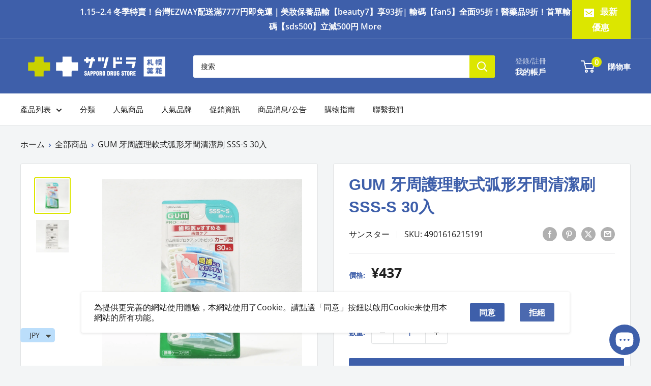

--- FILE ---
content_type: text/javascript
request_url: https://global-satudora.com/cdn/shop/t/25/assets/custom.js?v=102476495355921946141749459091
body_size: -714
content:
//# sourceMappingURL=/cdn/shop/t/25/assets/custom.js.map?v=102476495355921946141749459091


--- FILE ---
content_type: application/javascript
request_url: https://cdn.langshop.app/buckets/app/libs/storefront/sdk.js?proxy_prefix=/apps/langshop&source=tae
body_size: 77406
content:
!function e(t,n,r){function i(a,s){if(!n[a]){if(!t[a]){var c="function"==typeof require&&require;if(!s&&c)return c(a,!0);if(o)return o(a,!0);var l=new Error("Cannot find module '"+a+"'");throw l.code="MODULE_NOT_FOUND",l}var u=n[a]={exports:{}};t[a][0].call(u.exports,(function(e){return i(t[a][1][e]||e)}),u,u.exports,e,t,n,r)}return n[a].exports}for(var o="function"==typeof require&&require,a=0;a<r.length;a++)i(r[a]);return i}({1:[function(e,t,n){var r=function(e){"use strict";var t,n=Object.prototype,r=n.hasOwnProperty,i=Object.defineProperty||function(e,t,n){e[t]=n.value},o="function"==typeof Symbol?Symbol:{},a=o.iterator||"@@iterator",s=o.asyncIterator||"@@asyncIterator",c=o.toStringTag||"@@toStringTag";function l(e,t,n){return Object.defineProperty(e,t,{value:n,enumerable:!0,configurable:!0,writable:!0}),e[t]}try{l({},"")}catch(e){l=function(e,t,n){return e[t]=n}}function u(e,t,n,r){var o=t&&t.prototype instanceof m?t:m,a=Object.create(o.prototype),s=new _(r||[]);return i(a,"_invoke",{value:L(e,n,s)}),a}function d(e,t,n){try{return{type:"normal",arg:e.call(t,n)}}catch(e){return{type:"throw",arg:e}}}e.wrap=u;var h="suspendedStart",p="executing",g="completed",f={};function m(){}function y(){}function v(){}var w={};l(w,a,(function(){return this}));var b=Object.getPrototypeOf,S=b&&b(b(O([])));S&&S!==n&&r.call(S,a)&&(w=S);var C=v.prototype=m.prototype=Object.create(w);function x(e){["next","throw","return"].forEach((function(t){l(e,t,(function(e){return this._invoke(t,e)}))}))}function B(e,t){function n(i,o,a,s){var c=d(e[i],e,o);if("throw"!==c.type){var l=c.arg,u=l.value;return u&&"object"==typeof u&&r.call(u,"__await")?t.resolve(u.__await).then((function(e){n("next",e,a,s)}),(function(e){n("throw",e,a,s)})):t.resolve(u).then((function(e){l.value=e,a(l)}),(function(e){return n("throw",e,a,s)}))}s(c.arg)}var o;i(this,"_invoke",{value:function(e,r){function i(){return new t((function(t,i){n(e,r,t,i)}))}return o=o?o.then(i,i):i()}})}function L(e,t,n){var r=h;return function(i,o){if(r===p)throw new Error("Generator is already running");if(r===g){if("throw"===i)throw o;return A()}for(n.method=i,n.arg=o;;){var a=n.delegate;if(a){var s=T(a,n);if(s){if(s===f)continue;return s}}if("next"===n.method)n.sent=n._sent=n.arg;else if("throw"===n.method){if(r===h)throw r=g,n.arg;n.dispatchException(n.arg)}else"return"===n.method&&n.abrupt("return",n.arg);r=p;var c=d(e,t,n);if("normal"===c.type){if(r=n.done?g:"suspendedYield",c.arg===f)continue;return{value:c.arg,done:n.done}}"throw"===c.type&&(r=g,n.method="throw",n.arg=c.arg)}}}function T(e,n){var r=n.method,i=e.iterator[r];if(i===t)return n.delegate=null,"throw"===r&&e.iterator.return&&(n.method="return",n.arg=t,T(e,n),"throw"===n.method)||"return"!==r&&(n.method="throw",n.arg=new TypeError("The iterator does not provide a '"+r+"' method")),f;var o=d(i,e.iterator,n.arg);if("throw"===o.type)return n.method="throw",n.arg=o.arg,n.delegate=null,f;var a=o.arg;return a?a.done?(n[e.resultName]=a.value,n.next=e.nextLoc,"return"!==n.method&&(n.method="next",n.arg=t),n.delegate=null,f):a:(n.method="throw",n.arg=new TypeError("iterator result is not an object"),n.delegate=null,f)}function E(e){var t={tryLoc:e[0]};1 in e&&(t.catchLoc=e[1]),2 in e&&(t.finallyLoc=e[2],t.afterLoc=e[3]),this.tryEntries.push(t)}function k(e){var t=e.completion||{};t.type="normal",delete t.arg,e.completion=t}function _(e){this.tryEntries=[{tryLoc:"root"}],e.forEach(E,this),this.reset(!0)}function O(e){if(e){var n=e[a];if(n)return n.call(e);if("function"==typeof e.next)return e;if(!isNaN(e.length)){var i=-1,o=function n(){for(;++i<e.length;)if(r.call(e,i))return n.value=e[i],n.done=!1,n;return n.value=t,n.done=!0,n};return o.next=o}}return{next:A}}function A(){return{value:t,done:!0}}return y.prototype=v,i(C,"constructor",{value:v,configurable:!0}),i(v,"constructor",{value:y,configurable:!0}),y.displayName=l(v,c,"GeneratorFunction"),e.isGeneratorFunction=function(e){var t="function"==typeof e&&e.constructor;return!!t&&(t===y||"GeneratorFunction"===(t.displayName||t.name))},e.mark=function(e){return Object.setPrototypeOf?Object.setPrototypeOf(e,v):(e.__proto__=v,l(e,c,"GeneratorFunction")),e.prototype=Object.create(C),e},e.awrap=function(e){return{__await:e}},x(B.prototype),l(B.prototype,s,(function(){return this})),e.AsyncIterator=B,e.async=function(t,n,r,i,o){void 0===o&&(o=Promise);var a=new B(u(t,n,r,i),o);return e.isGeneratorFunction(n)?a:a.next().then((function(e){return e.done?e.value:a.next()}))},x(C),l(C,c,"Generator"),l(C,a,(function(){return this})),l(C,"toString",(function(){return"[object Generator]"})),e.keys=function(e){var t=Object(e),n=[];for(var r in t)n.push(r);return n.reverse(),function e(){for(;n.length;){var r=n.pop();if(r in t)return e.value=r,e.done=!1,e}return e.done=!0,e}},e.values=O,_.prototype={constructor:_,reset:function(e){if(this.prev=0,this.next=0,this.sent=this._sent=t,this.done=!1,this.delegate=null,this.method="next",this.arg=t,this.tryEntries.forEach(k),!e)for(var n in this)"t"===n.charAt(0)&&r.call(this,n)&&!isNaN(+n.slice(1))&&(this[n]=t)},stop:function(){this.done=!0;var e=this.tryEntries[0].completion;if("throw"===e.type)throw e.arg;return this.rval},dispatchException:function(e){if(this.done)throw e;var n=this;function i(r,i){return s.type="throw",s.arg=e,n.next=r,i&&(n.method="next",n.arg=t),!!i}for(var o=this.tryEntries.length-1;o>=0;--o){var a=this.tryEntries[o],s=a.completion;if("root"===a.tryLoc)return i("end");if(a.tryLoc<=this.prev){var c=r.call(a,"catchLoc"),l=r.call(a,"finallyLoc");if(c&&l){if(this.prev<a.catchLoc)return i(a.catchLoc,!0);if(this.prev<a.finallyLoc)return i(a.finallyLoc)}else if(c){if(this.prev<a.catchLoc)return i(a.catchLoc,!0)}else{if(!l)throw new Error("try statement without catch or finally");if(this.prev<a.finallyLoc)return i(a.finallyLoc)}}}},abrupt:function(e,t){for(var n=this.tryEntries.length-1;n>=0;--n){var i=this.tryEntries[n];if(i.tryLoc<=this.prev&&r.call(i,"finallyLoc")&&this.prev<i.finallyLoc){var o=i;break}}o&&("break"===e||"continue"===e)&&o.tryLoc<=t&&t<=o.finallyLoc&&(o=null);var a=o?o.completion:{};return a.type=e,a.arg=t,o?(this.method="next",this.next=o.finallyLoc,f):this.complete(a)},complete:function(e,t){if("throw"===e.type)throw e.arg;return"break"===e.type||"continue"===e.type?this.next=e.arg:"return"===e.type?(this.rval=this.arg=e.arg,this.method="return",this.next="end"):"normal"===e.type&&t&&(this.next=t),f},finish:function(e){for(var t=this.tryEntries.length-1;t>=0;--t){var n=this.tryEntries[t];if(n.finallyLoc===e)return this.complete(n.completion,n.afterLoc),k(n),f}},catch:function(e){for(var t=this.tryEntries.length-1;t>=0;--t){var n=this.tryEntries[t];if(n.tryLoc===e){var r=n.completion;if("throw"===r.type){var i=r.arg;k(n)}return i}}throw new Error("illegal catch attempt")},delegateYield:function(e,n,r){return this.delegate={iterator:O(e),resultName:n,nextLoc:r},"next"===this.method&&(this.arg=t),f}},e}("object"==typeof t?t.exports:{});try{regeneratorRuntime=r}catch(e){"object"==typeof globalThis?globalThis.regeneratorRuntime=r:Function("r","regeneratorRuntime = r")(r)}},{}],2:[function(e,t,n){"use strict";!function(e){if("function"!=typeof n){var n=function(e){return e};n.nonNative=!0}const r=n("plaintext"),i=n("html"),o=n("comment"),a=/<(\w*)>/g,s=/<\/?([^\s\/>]+)/;function c(e,t,n){return u(e=e||"",l(t=t||[],n=n||""))}function l(e,t){return{allowable_tags:e=function(e){let t=new Set;if("string"==typeof e){let n;for(;n=a.exec(e);)t.add(n[1])}else n.nonNative||"function"!=typeof e[n.iterator]?"function"==typeof e.forEach&&e.forEach(t.add,t):t=new Set(e);return t}(e),tag_replacement:t,state:r,tag_buffer:"",depth:0,in_quote_char:""}}function u(e,t){if("string"!=typeof e)throw new TypeError("'html' parameter must be a string");let n=t.allowable_tags,a=t.tag_replacement,s=t.state,c=t.tag_buffer,l=t.depth,u=t.in_quote_char,h="";for(let t=0,p=e.length;t<p;t++){let p=e[t];if(s===r)if("<"===p)s=i,c+=p;else h+=p;else if(s===i)switch(p){case"<":if(u)break;l++;break;case">":if(u)break;if(l){l--;break}u="",s=r,c+=">",n.has(d(c))?h+=c:h+=a,c="";break;case'"':case"'":u=p===u?"":u||p,c+=p;break;case"-":"<!-"===c&&(s=o),c+=p;break;case" ":case"\n":if("<"===c){s=r,h+="< ",c="";break}c+=p;break;default:c+=p}else if(s===o)if(">"===p)"--"==c.slice(-2)&&(s=r),c="";else c+=p}return t.state=s,t.tag_buffer=c,t.depth=l,t.in_quote_char=u,h}function d(e){let t=s.exec(e);return t?t[1].toLowerCase():null}c.init_streaming_mode=function(e,t){let n=l(e=e||[],t=t||"");return function(e){return u(e||"",n)}},"function"==typeof define&&define.amd?define((function(){return c})):"object"==typeof t&&t.exports?t.exports=c:e.striptags=c}(this)},{}],3:[function(e,t,n){"use strict";Object.defineProperty(n,"__esModule",{value:!0});var r="function"==typeof Symbol&&"symbol"==typeof Symbol.iterator?function(e){return typeof e}:function(e){return e&&"function"==typeof Symbol&&e.constructor===Symbol&&e!==Symbol.prototype?"symbol":typeof e},i=_(e("./helpers/config")),o=_(e("./eventsManager")),a=e("./enum"),s=e("./helpers/http"),c=e("./entities/XHRObserver"),l=e("./entities/FetchObserver"),u=e("./helpers/url"),d=e("./entities/CurrenciesConverter"),h=e("./entities/DomObserver"),p=_(e("./entities/DomObserver/listeners/DynamicReplacementsListener")),g=_(e("./entities/DomObserver/listeners/CurrenciesListener")),f=_(e("./entities/DomObserver/listeners/LinksListener")),m=_(e("./entities/DomObserver/listeners/AppsIntegrationListener")),y=_(e("./entities/ThirdPartyApps/apps/ProductReviews")),v=e("./style"),w=_(e("./entities/DomObserver/listeners/SwitchersListener")),b=_(e("./entities/Switcher")),S=_(e("./entities/DomObserver/listeners/ShortcodesListener")),C=e("./helpers/location"),x=e("./helpers/abilities"),B=e("./entities/Switchers/initSwitchers"),L=e("./entities/AutoDetection/initAutoDetection"),T=e("./helpers/environment"),E=e("./entities/RequestsObserver"),k=e("./entities/ThirdPartyApps/apps/StampedReviews");function _(e){return e&&e.__esModule?e:{default:e}}function O(e){if(Array.isArray(e)){for(var t=0,n=Array(e.length);t<e.length;t++)n[t]=e[t];return n}return Array.from(e)}n.default=function e(){var t=this;!function(e,t){if(!(e instanceof t))throw new TypeError("Cannot call a class as a function")}(this,e),this.init=function(){t.initLanguages(),t.initCurrencies();var e=(0,i.default)(),n=e.isInIframe,r=e.isDesignMode,s=e.isBot,c=e.currentLanguage,l=t.isLanguagesInitialized(),u=t.isCurrenciesInitialized(),d=t.isRequestedOriginalLanguage(),h=t.isPageExcluded();(l||u||!d||window.LangShopConfig.languagesSwitchers&&window.LangShopConfig.languagesSwitchers.languageCurrency)&&(t.setLoaded(),h||(l&&(t.initHashChangeListener(),n||(t.createXHRObserver(),t.createFetchObserver())),r&&t.initDesignModeListener(),(0,i.default)().isNeedCurrenciesConverter&&t.createCurrenciesConverter(),t.initDocumentReadyListener(),n||s||t.getRequestState((function(e,n,r){t.startStateSession(),e&&n&&((0,i.default)().currencyDetection===a.CurrencyDetectionEnum.SELECTED_LANGUAGE&&(n=t.getCurrencyByLanguage(e.code)),t.saveStoredLanguage(e.code),t.saveStoredCurrency(n.code),t.currentLanguage.code===c&&e.code===t.currentLanguage.code&&n.code===t.currentCurrency.code||(t.isRecommendationAlertEnabled()&&r?t.isReady()?t.createRecommendationAlert(e,n):o.default.on("ready",(function(){return t.createRecommendationAlert(e,n)})):t.switchLanguageAndCurrency(e,n,!0)))}))))},this.initLanguages=function(){var e=(0,i.default)(),n=e.originalLanguage,r=e.currentLanguage,o=e.shopifyLocales,a=e.isStorageSupported;if(n&&r){t.languages=t.getLanguages(),t.originalLanguage=n,t.currentLanguage=t.getCurrentLanguage(),t.storedLanguage=t.getStoredLanguage(),t.previewLanguage=t.getPreviewLanguage();var s=o.find((function(e){return"/"===e.rootUrl}));t.defaultLanguage=s?s.code:null,a&&t.defaultLanguage&&window.localStorage.setItem("ls-default-locale",t.defaultLanguage)}},this.initCurrencies=function(){(0,i.default)().defaultCurrency&&(t.currencies=t.getCurrencies(),t.defaultCurrency=(0,i.default)().defaultCurrency,t.storedCurrency=t.getStoredCurrency(),t.currentCurrency=t.getCurrentCurrency())},this.initDocumentReadyListener=function(){"loading"===document.readyState?document.addEventListener("DOMContentLoaded",t.onDocumentReady):t.onDocumentReady()},this.initStyles=function(){var e=document.createElement("style");e.innerHTML=(0,v.getStyles)(),document.head.appendChild(e)},this.onDocumentReady=function(){var e=t.isLanguagesInitialized(),n=t.isCurrenciesInitialized(),r=t.isRequestedDefaultLanguage(),s=t.isShopifyCurrenciesEnabled(),c=t.isMoneyFormatConfigured();(0,i.default)().recommendationAlert&&(t.recommendationAlert=(0,i.default)().recommendationAlert),((0,i.default)().isNeedInitStyles||!(0,i.default)().isShadowDomSupported||window.LangShopConfig.languagesSwitchers&&window.LangShopConfig.languagesSwitchers.languageCurrency)&&t.initStyles(),o.default.trigger(a.EventsEnum.BEFORE_SWITCHERS_CREATED),window.LangShopConfig.languagesSwitchers&&window.LangShopConfig.languagesSwitchers.languageCurrency?((0,B.initSwitchers)(),(0,L.initAutoDetection)(),(0,T.isInIframe)()&&window.addEventListener("message",(function(e){"langshopConfig-changed"===e.data&&((0,B.initSwitchers)(),(0,L.initAutoDetection)())}))):e&&(t.languagesSwitchers=t.createLanguagesSwitcher(t.languages,t.currentLanguage),n&&(s||c)&&(t.currenciesSwitchers=t.createCurrenciesSwitcher(t.currencies,t.currentCurrency))),o.default.trigger(a.EventsEnum.AFTER_SWITCHERS_CREATED),e&&!r&&t.updateRelativeLinks(document.body),t.convertCurrencies(),t.domObserver=t.createDomObserver(document.body),t.thirdPartyAppsInit(),t.instantClickListener(),t.windowClickListener(),t.setReady()},this.setLoaded=function(){t.loaded=!0,o.default.trigger(a.EventsEnum.LOADED)},this.setReady=function(){t.ready=!0,o.default.trigger(a.EventsEnum.READY)},this.createCurrenciesConverter=function(){t.currencyConverter=new d.CurrenciesConverter(t.currencies,t.currentCurrency.code,t.defaultCurrency.code)},this.createRecommendationAlert=function(e,n){return(0,i.default)().recommendationAlert.create(t.languages,t.currencies,e.code!==t.currentLanguage.code?e.code:null,n.code!==t.currentCurrency.code?n.code:null)},this.convertCurrencies=function(){t.isShopifyCurrenciesEnabled()||t.isCurrenciesInitialized()&&t.currencyConverter&&t.currencyConverter.convertAll(t.currentCurrency.code)},this.initHashChangeListener=function(){window.addEventListener("hashchange",(function(){var e=window.location.hash.substr(1).split("=");if(2===e.length)switch(e[0]){case"locale":window.history.replaceState("",document.title,window.location.pathname+window.location.search);var n=t.languages.find((function(t){return t.code===e[1]}));if(!n)return;t.switchLanguage(n);break;case"currency":window.history.replaceState("",document.title,window.location.pathname+window.location.search);var r=t.currencies.find((function(t){return t.code===e[1]}));if(!r)return;t.switchCurrency(r)}}),!1)},this.initDesignModeListener=function(){var e=new S.default(t.handleShortcode);window.addEventListener("shopify:section:load",(function(t){var n=t.target;n&&e.handleMutatedNodes([n])}))},this.getRequestState=function(e){if(t.previewLanguage)return e(t.previewLanguage,t.currentCurrency);var n=t.isRequestedDefaultLanguage(),r=t.isRecommendationAlertEnabled();if((0,i.default)().isStorageSupported){if((n||r||t.mightNeedToAdjustCurrency())&&t.shouldCheckVisitorMappings())return t.getVisitorMappings((function(n,r){e(n||t.currentLanguage,r||t.currentCurrency,!0)}));if(n&&!t.isEmptyStorage()&&!t.hasStateSession()&&!(0,i.default)().isSameSiteReferrer)return e(t.storedLanguage||t.currentLanguage,t.storedCurrency||t.currentCurrency)}return e(t.currentLanguage,t.currentCurrency)},this.isPageExcluded=function(){for(var e=window.location.pathname,t=["^\\/gift_cards"],n=0,r=t.length;n<r;n++){if(new RegExp(t[n],"g").exec(e))return!0}return!1},this.isLoaded=function(){return t.loaded},this.isReady=function(){return t.ready},this.isRequestedOriginalLanguage=function(){return t.currentLanguage.code===t.originalLanguage.code},this.isRequestedDefaultLanguage=function(){var e=(0,i.default)().shopifyLocales.find((function(e){return e.code===t.currentLanguage.code}));return!!e&&"/"===e.rootUrl},this.isLanguagesInitialized=function(){return t.currentLanguage&&t.languages.length>1},this.isCurrenciesInitialized=function(){return t.defaultCurrency&&t.currencies.length>1},this.isRequestedDefaultCurrency=function(){return t.currentCurrency.code===t.defaultCurrency.code},this.isEmptyStorage=function(){return!t.storedLanguage&&!t.storedCurrency},this.isShopifyCurrenciesEnabled=function(){return(0,i.default)().shopifyCurrencies.length>1},this.isMoneyFormatConfigured=function(){var e=!0;return[(0,i.default)().storeMoneyFormat,(0,i.default)().storeMoneyWithCurrencyFormat].forEach((function(t){var n=document.createElement("div");n.innerHTML=t,n.querySelector("span.money")||(e=!1)})),e},this.isRecommendationAlertEnabled=function(){var e=(0,i.default)().recommendationAlert;return e&&e.canBeCreated()},this.isAutomaticRedirectsEnabled=function(){return(0,i.default)().allowAutomaticRedirects&&(0,x.hasAbility)(x.USE_MAPPINGS)},this.mightNeedToAdjustCurrency=function(){return(0,i.default)().currencyDetection===a.CurrencyDetectionEnum.SELECTED_LANGUAGE},this.shouldCheckVisitorMappings=function(){if(!t.isEmptyStorage())return!1;var e=(0,i.default)(),n=e.languageDetection,r=e.currencyDetection;return(n!==a.LanguageDetectionEnum.STORE||r!==a.CurrencyDetectionEnum.STORE)&&(t.isRecommendationAlertEnabled()||t.isAutomaticRedirectsEnabled())},this.getVisitorMappings=function(e){var n=void 0,r=void 0;if((0,i.default)().languageDetection===a.LanguageDetectionEnum.BROWSER||(0,i.default)().currencyDetection===a.CurrencyDetectionEnum.LANGUAGE){var o=void 0,s=t.getVisitorBrowserLanguages();if((0,i.default)().languageDetection===a.LanguageDetectionEnum.BROWSER)for(o=0;o<s.length&&!(r=t.getLanguageByBrowser(s[o]));o++);if((0,i.default)().currencyDetection===a.CurrencyDetectionEnum.LANGUAGE)for(o=0;o<s.length&&!(n=t.getCurrencyByLanguage(s[o]));o++);}(0,i.default)().languageDetection===a.LanguageDetectionEnum.LOCATION||(0,i.default)().currencyDetection===a.CurrencyDetectionEnum.LOCATION?t.getVisitorCountry((function(o){(0,i.default)().languageDetection===a.LanguageDetectionEnum.LOCATION&&(r=t.getLanguageByCountry(o)),(0,i.default)().currencyDetection===a.CurrencyDetectionEnum.LOCATION&&(n=t.getCurrencyByCountry(o)),e(r,n)}),(function(){e(r,n)})):e(r,n)},this.getVisitorBrowserLanguages=function(){if(Array.isArray(navigator.languages))return navigator.languages;var e=navigator.language;return e?[e]:["en"]},this.getLanguageByBrowser=function(e){var n=(0,i.default)().languagesBrowsers.find((function(t){return t.browsers.indexOf(e)>-1||t.browsers.indexOf(e.substring(0,2))>-1}));return n?t.languages.find((function(e){return e.code===n.code})):t.languages.find((function(t){return t.code===e||t.code===e.substring(0,2)}))},this.getLanguageByCountry=function(e){var n=(0,i.default)().languagesCountries.find((function(t){return t.countries.indexOf(e)>-1}));return n?t.languages.find((function(e){return e.code===n.code})):null},this.getCurrencyByLanguage=function(e){var n=(0,i.default)().currenciesLanguages.find((function(t){return t.languages.indexOf(e)>-1||t.languages.indexOf(e.substring(0,2))>-1}));return n?t.currencies.find((function(e){return e.code===n.code})):null},this.getCurrencyByCountry=function(e){var n=(0,i.default)().currenciesCountries.find((function(t){return t.countries.indexOf(e)>-1}));return n?t.currencies.find((function(e){return e.code===n.code})):null},this.getVisitorCountry=function(e,t){var n=0,i=[{url:"https://get.geojs.io/v1/ip/country",success:function(t){return t?(t=t.replace(/[\s]+/g,""),/^[A-Z]{2}$/.test(t)?void e(t.toLowerCase()):(n++,void o(i[n]))):(n++,void o(i[n]))}},{url:"https://ipapi.co/country/",success:function(t){return t?(t=t.replace(/[\s]+/g,""),/^[A-Z]{2}$/.test(t)?void e(t.toLowerCase()):(n++,void o(i[n]))):(n++,void o(i[n]))}},{url:"https://ipinfo.io/json",success:function(t){var a=JSON.parse(t);a&&"object"===(void 0===a?"undefined":r(a))&&a.hasOwnProperty("country")?e(a.country.toLowerCase()):(n++,o(i[n]))}},{url:"https://extreme-ip-lookup.com/json/",success:function(t){var a=JSON.parse(t);a&&"object"===(void 0===a?"undefined":r(a))&&a.hasOwnProperty("countryCode")&&a.countryCode?e(a.countryCode.toLowerCase()):(n++,o(i[n]))}}],o=function e(r){if(r){var o=(0,s.getXMLHttpClient)();o.timeout=3e3,o.open("GET",r.url,!0),o.onload=function(){if(4===o.readyState){if(200!==o.status)return n++,void e(i[n]);try{r.success(o.responseText)}catch(t){n++,e(i[n])}}},o.ontimeout=function(){n++,e(i[n])},o.onerror=function(){n++,e(i[n])},o.send()}else t()};o(i[n])},this.instantClickListener=function(){"object"===r(window.InstantClick)&&window.InstantClick.hasOwnProperty("on")&&window.InstantClick.on("change",(function(){t.languagesSwitchers.forEach((function(e){e.remove(),e.create(t.languages,t.currentLanguage.code)})),t.currenciesSwitchers.forEach((function(e){e.remove(),e.create(t.currencies,t.currentCurrency.code)}))}))},this.windowClickListener=function(){window.addEventListener("click",(function(e){(t.languagesSwitchers.length||t.currenciesSwitchers.length)&&[].concat(O(t.languagesSwitchers),O(t.currenciesSwitchers)).forEach((function(t){t.hasOwnProperty("handleWindowClick")&&t.handleWindowClick(e)}))}))},this.createDomObserver=function(e){if(!(0,i.default)().isMutationObserverSupported)return null;var n=t.isLanguagesInitialized(),r=t.isRequestedDefaultLanguage(),o=t.isRequestedOriginalLanguage(),a=t.isCurrenciesInitialized(),s=t.isShopifyCurrenciesEnabled(),c=[];(n||a)&&c.push(new w.default([].concat(O(t.languagesSwitchers),O(t.currenciesSwitchers)),(function(e){e.remove(),e.resource===b.default.RESOURCE_LANGUAGES?e.create(t.languages,t.currentLanguage.code):e.create(t.currencies,t.currentCurrency.code)}))),n&&!r&&c.push(new f.default(t.updateRelativeLinks));var l=(0,C.locationTemplate)(),u=(0,i.default)().themeDynamics.filter((function(e){return e.shouldBeChecked(l)}));return!o&&u.length&&(0,x.hasAbility)(x.USE_DYNAMIC_REPLACEMENTS)&&c.push(new p.default(u)),a&&!s&&c.push(new g.default(t.currencyConverter)),c.length?new h.DomObserver(e,c):null},this.createXHRObserver=function(){return new c.XHRObserver(t)},this.createFetchObserver=function(){return new l.FetchObserver(t)},this.createLanguagesSwitcher=function(e,t){return e.length<=1?[]:(0,i.default)().languagesSwitchers.map((function(n){return n.create(e,t.code)}))},this.createCurrenciesSwitcher=function(e,n){return t.currencies.find((function(e){return e.code===(0,i.default)().currentCurrency}))?e.length<=1?[]:(0,i.default)().currenciesSwitchers.map((function(t){return t.create(e,n.code)})):[]},this.getRequestObserver=function(){return t.requestObserver||(t.requestObserver=new E.RequestsObserver),t.requestObserver},this.thirdPartyAppsInit=function(){if((0,i.default)().originalLanguage.code!==(0,i.default)().currentLanguage){k.StampedReviews.isEnabled()&&new k.StampedReviews(t.getRequestObserver());var e=[];if(y.default.isEnabled()&&e.push(new y.default),e.length&&t.domObserver){var n=function(t){for(var n=arguments.length>1&&void 0!==arguments[1]&&arguments[1],r=0;r<e.length;r++){var i=e[r];i.isNodesMatch(t,n)&&i.translate()}};n(document.body,!0),t.domObserver.addListener(new m.default(n))}}},this.getLanguages=function(){var e=(0,i.default)(),t=e.originalLanguage,n=e.targetLanguages,r=e.isAdmin,o=e.isPreview,a=e.isPrimaryDomain,s=e.shopifyLocales;return t?[].concat(O(n),[t]).filter((function(e){return!(!r&&!o||!a)||-1!==s.findIndex((function(t){return t.code===e.code}))})):[]},this.getCurrencies=function(){if(!(0,i.default)().defaultCurrency)return[];var e=(0,i.default)().targetCurrencies.concat([(0,i.default)().defaultCurrency]);return t.isShopifyCurrenciesEnabled()?e.filter((function(e){return-1!==(0,i.default)().shopifyCurrencies.indexOf(e.code)})):e},this.getCurrentLanguage=function(){var e=(0,i.default)().currentLanguage;return t.languages.find((function(t){return t.code===e}))},this.getPreviewLanguage=function(){var e=(0,u.getQueryParameter)("preview_locale");return"string"!=typeof e?null:t.languages.find((function(t){return t.code===e}))||t.currentLanguage},this.getCurrentCurrency=function(){return(t.isShopifyCurrenciesEnabled()?t.currencies.find((function(e){return e.code===(0,i.default)().currentCurrency})):t.getQueryCurrency()||t.getStoredCurrency())||(0,i.default)().defaultCurrency},this.updateCart=function(e,t,n){var r=(0,s.getXMLHttpClient)();r.open("POST","/cart/update.js?cache=false&_="+(new Date).getTime(),!0),r.setRequestHeader("Content-type","application/json"),r.send(JSON.stringify(e)),r.onload=function(){4===r.readyState&&(r.status>=400||r.status<200?n&&n():t&&t())},r.onerror=n},this.getStoredLanguage=function(){if((0,i.default)().isStorageSupported&&localStorage.getItem("ls-locale")){var e=localStorage.getItem("ls-locale")||window.LangShopConfig.currentLanguage;return t.languages.find((function(t){return t.code===e}))}return null},this.saveStoredLanguage=function(e){(0,i.default)().isStorageSupported&&localStorage.setItem("ls-locale",e)},this.getQueryCurrency=function(){var e=new URLSearchParams(window.location.search.substring(1)).get("currency");return e&&(e=e.toLowerCase()),t.currencies.find((function(t){return t.code===e}))},this.getStoredCurrency=function(){return t.isShopifyCurrenciesEnabled()?null:(0,i.default)().isStorageSupported&&localStorage.getItem("ls-currency")?t.currencies.find((function(e){return e.code===localStorage.getItem("ls-currency")})):null},this.saveStoredCurrency=function(e){(0,i.default)().isStorageSupported&&localStorage.setItem("ls-currency",e)},this.startStateSession=function(){(0,i.default)().isStorageSupported&&sessionStorage.setItem("ls-state-session","yes")},this.hasStateSession=function(){return!!(0,i.default)().isStorageSupported&&!!sessionStorage.getItem("ls-state-session")},this.switchLanguage=function(e){if(t.isLoaded()&&(t.languagesSwitchers.forEach((function(t){return t.setActive(e.code)})),!(0,i.default)().isInIframe)){o.default.trigger(a.EventsEnum.BEFORE_LANGUAGE_SWITCHED,[e.code]),t.saveStoredLanguage(e.code);var n,r,s=null;if((0,i.default)().currencyDetection===a.CurrencyDetectionEnum.SELECTED_LANGUAGE&&(s=t.getCurrencyByLanguage(e.code)),s)if(t.saveStoredCurrency(s.code),(0,i.default)().currencyInQueryParam){var c=(0,u.parseUrl)(e.getLink()),l=new URLSearchParams(c.search.substring(1));l.set("currency",s.code),c.search="?"+l.toString(),window.location.href=(0,u.buildUrl)(c)}else{var d=e.getLink();t.updateCart({form_type:"currency",utf8:"✓",return_to:d,currency:s.code.toUpperCase()},(function(){return window.location.href=d}),(function(){return window.location.href=d}))}else{var h=(n=regeneratorRuntime.mark((function t(){var n,r;return regeneratorRuntime.wrap((function(t){for(;;)switch(t.prev=t.next){case 0:return(n=new FormData).append("_method","PUT"),n.append("return_to",window.location.href),n.append("locale_code",e.code),t.next=6,fetch("/localization",{method:"POST",body:n});case 6:r=t.sent,window.location.href=r.url;case 8:case"end":return t.stop()}}),t,this)})),r=function(){var e=n.apply(this,arguments);return new Promise((function(t,n){return function r(i,o){try{var a=e[i](o),s=a.value}catch(e){return void n(e)}if(!a.done)return Promise.resolve(s).then((function(e){r("next",e)}),(function(e){r("throw",e)}));t(s)}("next")}))},function(){return r.apply(this,arguments)});h()}}},this.switchCurrency=function(e){t.isLoaded()&&(t.currenciesSwitchers.forEach((function(t){return t.setActive(e.code)})),(0,i.default)().isInIframe||(o.default.trigger(a.EventsEnum.BEFORE_CURRENCY_SWITCHED,[e.code]),t.saveStoredCurrency(e.code),!t.isShopifyCurrenciesEnabled()&&t.currencyConverter?(t.currencyConverter.convertAll(e.code),t.currentCurrency=e,(0,i.default)().currencyInQueryParam&&history.replaceState({},null,e.getLink()),o.default.trigger(a.EventsEnum.AFTER_CURRENCY_SWITCHED,[e.code])):(0,i.default)().currencyInQueryParam?window.location.href=e.getLink():t.updateCart({form_type:"currency",utf8:"✓",return_to:window.location.pathname,currency:e.code.toUpperCase()},(function(){return window.location.reload()}),(function(){return window.location.reload()}))))},this.switchLanguageAndCurrency=function(e,n){var r=arguments.length>2&&void 0!==arguments[2]&&arguments[2];if(t.isLoaded()&&!(0,i.default)().isInIframe&&(!r||t.isAutomaticRedirectsEnabled()))if(e.code!==t.currentLanguage.code||(0,i.default)().isMarket)if(n.code!==t.currentCurrency.code)if(o.default.trigger(a.EventsEnum.BEFORE_LANGUAGE_SWITCHED,[e.code]),o.default.trigger(a.EventsEnum.BEFORE_CURRENCY_SWITCHED,[n.code]),t.saveStoredCurrency(n.code),t.saveStoredLanguage(e.code),(0,i.default)().currencyInQueryParam&&!(0,i.default)().isMarket){var s=(0,u.parseUrl)(e.getLink()),c=new URLSearchParams(s.search.substring(1));c.set("currency",n.code),s.search="?"+c.toString(),window.location.href=(0,u.buildUrl)(s)}else{var l=e.getLink();t.updateCart({form_type:"currency",utf8:"✓",return_to:l,currency:n.code.toUpperCase()},(function(){return window.location.href=l}),(function(){return window.location.href=l}))}else t.switchLanguage(e);else t.switchCurrency(n)},this.updateRelativeLinks=function(e){if(e&&(e.nodeType===Node.TEXT_NODE&&e.parentNode&&(e=e.parentNode),e.nodeType===Node.ELEMENT_NODE)){var t=(0,u.getRequestRoot)(),n=window.location.pathname.replace(t,"");n||(n="/");for(var r="A"!==e.nodeName?e.querySelectorAll("a"):[e],i=0,o=r.length;i<o;i++){var a=r[i],s=a.getAttribute("href");"string"==typeof s&&(s!==n&&(s.startsWith("/cart")||s.startsWith("/search")||s.startsWith("/blogs")||s.startsWith("/account")||s.startsWith("/products")||s.startsWith("/pages")||s.startsWith("/checkout")||s.startsWith("/policies")||s.startsWith("/collections")||s.startsWith("/apps/")||s.startsWith("/a/")||s.startsWith("/community/")||s.startsWith("/tools/"))&&a.setAttribute("href",t+s))}}},this.handleShortcode=function(e){var n=(e=e.substring(1,e.length-1)).split(" ").map((function(e){return e.trim()}));if(n.length<2)return null;var r=n.shift();if("LS_LANGUAGES_SWITCHER"===r){var i=parseInt(n.shift(),10),o=t.languagesSwitchers.find((function(e){return e.id===i}));if(!o)return null;var a=document.createElement("div");return a.classList.add("ls-sw-"+o.resource,"ls-sw-"+o.resource+"-"+o.id),a.setAttribute("translate","no"),a}if("LS_LANGUAGE_TITLE"===r){var s=n.shift(),c=t.languages.find((function(e){return e.code===s}));return s?c.getTitle():null}if("LS_LANGUAGE_HREF"===r){var l=n.shift(),u=t.languages.find((function(e){return e.code===l}));return u?'javascript:LangShopSDK.switchLanguage("'+l+'");':null}if("LS_CURRENCIES_SWITCHER"===r){var d=parseInt(n.shift(),10),h=t.currenciesSwitchers.find((function(e){return e.id===d}));if(!h)return null;var p=document.createElement("div");return p.classList.add("ls-sw-"+h.resource,"ls-sw-"+h.resource+"-"+h.id),p.setAttribute("translate","no"),p}if("LS_CURRENCY_TITLE"===r){var g=n.shift(),f=t.currencies.find((function(e){return e.code===g}));return g?f.getTitle():null}if("LS_CURRENCY_HREF"===r){var m=n.shift(),y=t.currencies.find((function(e){return e.code===m}));return y?'javascript:LangShopSDK.switchCurrency("'+m+'");':null}return null},this.configured=!1,this.loaded=!1,this.ready=!1,this.languages=[],this.languagesSwitchers=[],this.currencies=[],this.currenciesSwitchers=[],this.requestObserver=void 0,this.domObserver=void 0}},{"./entities/AutoDetection/initAutoDetection":9,"./entities/CurrenciesConverter":10,"./entities/DomObserver":14,"./entities/DomObserver/listeners/AppsIntegrationListener":15,"./entities/DomObserver/listeners/CurrenciesListener":16,"./entities/DomObserver/listeners/DynamicReplacementsListener":17,"./entities/DomObserver/listeners/LinksListener":18,"./entities/DomObserver/listeners/ShortcodesListener":19,"./entities/DomObserver/listeners/SwitchersListener":20,"./entities/FetchObserver":22,"./entities/RequestsObserver":37,"./entities/Switcher":48,"./entities/Switchers/initSwitchers":59,"./entities/ThirdPartyApps/apps/ProductReviews":60,"./entities/ThirdPartyApps/apps/StampedReviews":61,"./entities/XHRObserver":71,"./enum":72,"./eventsManager":73,"./helpers/abilities":74,"./helpers/config":77,"./helpers/environment":79,"./helpers/http":82,"./helpers/location":86,"./helpers/url":94,"./style":98}],4:[function(e,t,n){"use strict";Object.defineProperty(n,"__esModule",{value:!0});var r=Object.assign||function(e){for(var t=1;t<arguments.length;t++){var n=arguments[t];for(var r in n)Object.prototype.hasOwnProperty.call(n,r)&&(e[r]=n[r])}return e},i="function"==typeof Symbol&&"symbol"==typeof Symbol.iterator?function(e){return typeof e}:function(e){return e&&"function"==typeof Symbol&&e.constructor===Symbol&&e!==Symbol.prototype?"symbol":typeof e},o=m(e("./helpers/config")),a=e("./enum"),s=m(e("./eventsManager")),c=e("./entities/Switcher/switcherFactory"),l=e("./helpers/collection"),u=e("./entities/Currency"),d=e("./entities/Language"),h=e("./entities/RecommendationAlert/recommendationAlertFactory"),p=m(e("./LangShop")),g=e("./helpers/translator"),f=m(e("./entities/KeyboardNavigation"));function m(e){return e&&e.__esModule?e:{default:e}}n.default=function e(){var t=this;!function(e,t){if(!(e instanceof t))throw new TypeError("Cannot call a class as a function")}(this,e),this.init=function(){return t.langShop.isLoaded()||t.langShop.init(),t},this.on=s.default.on,this.off=s.default.off,this.getLanguages=function(){return Array.from(t.langShop.languages.map((function(e){return e.toObject()})))},this.getCurrentLanguage=function(){return t.langShop.currentLanguage?t.langShop.currentLanguage.toObject():null},this.getOriginalLanguage=function(){return t.langShop.originalLanguage?t.langShop.originalLanguage.toObject():null},this.getCurrencies=function(){return Array.from(t.langShop.currencies.map((function(e){return e.toObject()})))},this.getCurrencyCode=function(){return t.langShop.isShopifyCurrenciesEnabled()?Shopify.currency.active:t.getCurrentCurrency().code.toUpperCase()},this.getCurrencyRate=function(){if(t.langShop.isShopifyCurrenciesEnabled())return parseFloat(Shopify.currency.rate);var e=t.getCurrentCurrency(),n=t.getOriginalCurrency();return e.rate/n.rate},this.getCurrentCurrency=function(){return t.langShop.currentCurrency?t.langShop.currentCurrency.toObject():null},this.getOriginalCurrency=function(){return t.langShop.defaultCurrency?t.langShop.defaultCurrency.toObject():null},this.getLocalizedPath=function(e){if(!t.isLoaded())return e;if(t.isOriginalLanguage())return e;var n="/"+t.langShop.currentLanguage.code;return e.trim().split("/")[0]&&(n+="/"),n+e},this.switchLanguage=function(e){if(t.isLoaded()){var n=t.langShop.languages.find((function(t){return t.code===e}));if(!n)throw new Error("Invalid language code");t.langShop.switchLanguage(n)}},this.switchCurrency=function(e){if(t.isLoaded()){var n=t.langShop.currencies.find((function(t){return t.code===e}));if(!n)throw new Error("Invalid currency code");t.langShop.switchCurrency(n)}},this.switchLanguageAndCurrency=function(e,n){if(t.isLoaded()){var r=t.langShop.languages.find((function(t){return t.code===e})),i=t.langShop.currencies.find((function(e){return e.code===n}));if(!r&&i)return t.langShop.switchCurrency(i);if(r&&!i)return t.langShop.switchLanguage(r);if(!i&&!r)throw new Error("Invalid currency and language code");t.langShop.switchLanguageAndCurrency(r,i)}},this.convertAmount=function(e){return isNaN(e)||(0,o.default)().defaultCurrency.code===t.langShop.currentCurrency.code||t.langShop.isShopifyCurrenciesEnabled()?e:t.langShop.currencyConverter.convert(e,(0,o.default)().defaultCurrency.code,t.langShop.currentCurrency.code)},this.getMoneyFormat=function(e){return e||(e=(0,o.default)().storeMoneyFormat),t.langShop.isShopifyCurrenciesEnabled()?e:t.langShop.currencyConverter.getMoneyFormat(t.langShop.currentCurrency.code)},this.formatMoney=function(e,n){return t.langShop.currencyConverter.formatMoney(e,n||(0,o.default)().storeMoneyFormat)},this.createLanguagesSwitcher=function(e,n,r){var o=void 0;if(!e)throw new Error('"switcher" argument is required');if("object"!==(void 0===e?"undefined":i(e)))throw new Error('"switcher" argument must be an object');if(!(o=n?(0,l.collection)(n,d.Language):t.langShop.languages).length)throw new Error("There are no languages to display switcher");"string"!=typeof r&&t.langShop.currentLanguage&&(r=t.langShop.currentLanguage.code);var a=(0,c.switcherFactory)(e,"languages");if(e.id){var s=t.langShop.languagesSwitchers.findIndex((function(t){return t.id===e.id}));if(s>-1){if(t.langShop.languagesSwitchers[s].type===a.type){var u=t.langShop.languagesSwitchers[s].update(e,o,r);return t.reinitializeKeyboardNavigation(),u}t.langShop.languagesSwitchers[s].remove(),t.langShop.languagesSwitchers.splice(s,1)}}t.langShop.languagesSwitchers.push(a);var h=a.create(o,r);return t.reinitializeKeyboardNavigation(),h},this.removeLanguagesSwitcher=function(e){if(e&&void 0!==t.langShop.languagesSwitchers){var n=t.langShop.languagesSwitchers.findIndex((function(t){return t.id===e}));-1!==n&&(t.langShop.languagesSwitchers[n].remove(),t.langShop.languagesSwitchers.splice(n,1))}},this.createCurrenciesSwitcher=function(e,n,r){var o=void 0;if(!e)throw new Error('"switcher" argument is required');if("object"!==(void 0===e?"undefined":i(e)))throw new Error('"switcher" argument must be an object');if(!(o=n?(0,l.collection)(n,u.Currency):t.langShop.currencies).length)throw new Error("There are no currencies to display switcher");"string"!=typeof r&&t.langShop.currentCurrency&&(r=t.langShop.currentCurrency.code);var a=(0,c.switcherFactory)(e,"currencies");if(e.id){var s=t.langShop.currenciesSwitchers.findIndex((function(t){return t.id===e.id}));if(s>-1){if(t.langShop.currenciesSwitchers[s].type===a.type){var d=t.langShop.currenciesSwitchers[s].update(e,o,r);return t.reinitializeKeyboardNavigation(),d}t.langShop.currenciesSwitchers[s].remove(),t.langShop.currenciesSwitchers.splice(s,1)}}t.langShop.currenciesSwitchers.push(a);var h=a.create(o,r);return t.reinitializeKeyboardNavigation(),h},this.removeCurrenciesSwitcher=function(e){if(e&&void 0!==t.langShop.currenciesSwitchers){var n=t.langShop.currenciesSwitchers.findIndex((function(t){return t.id===e}));-1!==n&&(t.langShop.currenciesSwitchers[n].remove(),t.langShop.currenciesSwitchers.splice(n,1))}},this.createRecommendationAlert=function(e,n,r,o,a){if(!e)throw new Error('"settings" argument is required');if("object"!==(void 0===e?"undefined":i(e)))throw new Error('"settings" argument must be an object');return n=n?(0,l.collection)(n,d.Language):t.langShop.languages,r=r?(0,l.collection)(r,u.Currency):t.langShop.currencies,t.langShop.recommendationAlert&&t.langShop.recommendationAlert.remove(),t.langShop.recommendationAlert=(0,h.recommendationAlertFactory)(e).create(n,r,o,a),t.langShop.recommendationAlert},this.isReady=function(){return t.langShop.isReady()},this.isLoaded=function(){return t.langShop.isLoaded()},this.isOriginalLanguage=function(){if(!t.isLoaded())throw new Error("LangShop is not loaded at this moment");return t.langShop.isRequestedDefaultLanguage()},this.translate=function(e,n,r){if(!t.isLoaded())throw new Error("LangShop is not loaded at this moment");if("string"!=typeof e)throw new Error("Invalid or missing token");if(!Array.isArray(n))throw new Error("Invalid or missing query");if(n.map((function(e,t){if("string"!=typeof e)throw new Error("Invalid query item at "+t+" position")})),"function"!=typeof r)throw new Error("Missing success callback");if(t.isOriginalLanguage())r(n);else{var i=t.getCurrentLanguage();try{(0,g.translate)(e,i.code,n.map((function(e){return{value:e}})),(function(e){return r(e.map((function(e){return e.value})))}))}catch(e){r(n)}}},this.initKeyboardNavigation=function(e){return t.keyboardNavigation||(t.keyboardNavigation=new f.default),e&&window.LangShopConfig&&(window.LangShopConfig.keyboardControlConfiguration=r({},window.LangShopConfig.keyboardControlConfiguration,e)),t.keyboardNavigation.init(),t},this.enableKeyboardNavigation=function(){return t.keyboardNavigation&&t.keyboardNavigation.activateKeyboardNavigation(),t},this.disableKeyboardNavigation=function(){return t.keyboardNavigation&&t.keyboardNavigation.deactivateKeyboardNavigation(),t},this.isKeyboardNavigationActive=function(){return!!t.keyboardNavigation&&t.keyboardNavigation.isActive()},this.getKeyboardNavigationState=function(){return t.keyboardNavigation?t.keyboardNavigation.getCurrentState():"inactive"},this.reinitializeKeyboardNavigation=function(){return t.keyboardNavigation&&t.keyboardNavigation.reinitialize(),t},this.langShop=new p.default,this.events=Object.values(a.EventsEnum),this.keyboardNavigation=null}},{"./LangShop":3,"./entities/Currency":11,"./entities/KeyboardNavigation":28,"./entities/Language":30,"./entities/RecommendationAlert/recommendationAlertFactory":34,"./entities/Switcher/switcherFactory":49,"./enum":72,"./eventsManager":73,"./helpers/collection":75,"./helpers/config":77,"./helpers/translator":92}],5:[function(e,t,n){"use strict";Object.defineProperty(n,"__esModule",{value:!0});var r,i=e("./helpers/location"),o=e("./helpers/environment"),a=e("./entities/Currency"),s=e("./entities/Language"),c=e("./entities/Switcher"),l=(r=c)&&r.__esModule?r:{default:r},u=e("./entities/LanguageCountries"),d=e("./entities/LanguageBrowsers"),h=e("./entities/CurrencyCountries"),p=e("./entities/CurrencyLanguages"),g=e("./entities/DynamicItem"),f=e("./helpers/storage"),m=e("./entities/Switcher/switcherFactory"),y=e("./entities/RecommendationAlert/recommendationAlertFactory"),v=e("./helpers/collection"),w=e("./helpers/get");n.default=function e(t){!function(e,t){if(!(e instanceof t))throw new TypeError("Cannot call a class as a function")}(this,e),t&&(t.shopifyLocales.find((function(e){return e.code===t.currentLanguage}))||t.shopifyLocales.push({code:t.currentLanguage,rootUrl:"/"+t.currentLanguage}),this.abilities=t.abilities,this.isAdmin=t.isAdmin,this.isMarket=Array.isArray(t.shopifyCountries)&&t.shopifyCountries.length>1,this.i18n=t.i18n,this.debug=t.debug||!1,this.storeMoneyFormat=t.storeMoneyFormat||"${{amount}}",this.storeMoneyWithCurrencyFormat=t.storeMoneyWithCurrencyFormat||this.storeMoneyFormat,this.currencyInQueryParam="boolean"!=typeof t.currencyInQueryParam||t.currencyInQueryParam,this.currentLanguage=t.currentLanguage,this.currentCurrency=t.currentCurrency,this.shopifyLocales=t.shopifyLocales,this.shopifyCurrencies=(0,v.collection)(t.shopifyCurrencies,(function(e){return e.toLowerCase()})),this.languageDetection=t.languageDetection,this.currencyDetection=t.currencyDetection,this.allowAutomaticRedirects=t.allowAutomaticRedirects,this.originalLanguage=new s.Language(t.originalLanguage),this.defaultCurrency=new a.Currency(t.defaultCurrency),this.recommendationAlert=!(window.LangShopConfig.languagesSwitchers&&window.LangShopConfig.languagesSwitchers.languageCurrency)&&(0,y.recommendationAlertFactory)(t.recommendationAlert),this.targetLanguages=(0,v.collection)(t.targetLanguages,s.Language),this.targetCurrencies=(0,v.collection)(t.targetCurrencies,a.Currency),this.languagesCountries=(0,v.collection)(t.languagesCountries,u.LanguageCountries),this.currenciesCountries=(0,v.collection)(t.currenciesCountries,h.CurrencyCountries),this.languagesBrowsers=(0,v.collection)(t.languagesBrowsers,d.LanguageBrowsers),this.currenciesLanguages=(0,v.collection)(t.currenciesLanguages,p.CurrencyLanguages),this.languagesSwitchers=(0,v.collection)(t.languagesSwitchers,(function(e){return(0,m.switcherFactory)(e,l.default.RESOURCE_LANGUAGES)})),this.currenciesSwitchers=(0,v.collection)(t.currenciesSwitchers,(function(e){return(0,m.switcherFactory)(e,l.default.RESOURCE_CURRENCIES)})),this.themeDynamics=(0,v.collection)(t.themeDynamics,g.DynamicItem),this.isStorageSupported=(0,f.isStorageSupported)(),this.isSessionStorageSupported=(0,f.isSessionStorageSupported)(),this.isSameSiteReferrer=(0,i.isSameSiteReferrer)(),this.isMutationObserverSupported=(0,o.isMutationObserverSupported)(),this.isShopifyCheckout=(0,i.isShopifyCheckout)(),this.isShopifyOrder=(0,i.isShopifyOrder)(),this.isInIframe=(0,o.isInIframe)(),this.isMobile=(0,o.isMobile)(),this.isBot=(0,o.isBot)(),this.isNeedInitStyles=(0,o.isNeedInitStyles)(this.recommendationAlert,this.languagesSwitchers,this.currenciesSwitchers),this.allowAutomaticRedirects=t.allowAutomaticRedirects,this.isPreview=t.isPreview,this.isPrimaryDomain=(0,i.isPrimaryDomain)(),this.isShadowDomSupported=(0,o.isShadowDomSupported)(),this.isRtl=(0,o.isRtl)(t.currentLanguage),this.isDesignMode=window.Shopify&&!!window.Shopify.designMode,this.thirdPartyApps=t.thirdPartyApps||{},this.isNeedCurrenciesConverter=(0,w.get)(window.LangShopConfig,"languagesSwitchers.languageCurrency.desktop.generalCustomize.displayed","").includes("currency")||(0,w.get)(window.LangShopConfig,"languagesSwitchers.languageCurrency.mobile.generalCustomize.displayed","").includes("currency")||!(0,w.get)(window.LangShopConfig,"languagesSwitchers.languageCurrency"))}},{"./entities/Currency":11,"./entities/CurrencyCountries":12,"./entities/CurrencyLanguages":13,"./entities/DynamicItem":21,"./entities/Language":30,"./entities/LanguageBrowsers":31,"./entities/LanguageCountries":32,"./entities/RecommendationAlert/recommendationAlertFactory":34,"./entities/Switcher":48,"./entities/Switcher/switcherFactory":49,"./helpers/collection":75,"./helpers/environment":79,"./helpers/get":80,"./helpers/location":86,"./helpers/storage":90}],6:[function(e,t,n){"use strict";Object.defineProperty(n,"__esModule",{value:!0}),n.changeData=n.closeAutodetection=n.createItem=n.selectEntity=n.createSelector=n.getRecommendCurrency=n.getRecommendLanguage=void 0;var r,i=Object.assign||function(e){for(var t=1;t<arguments.length;t++){var n=arguments[t];for(var r in n)Object.prototype.hasOwnProperty.call(n,r)&&(e[r]=n[r])}return e},o=e("../../../helpers/environment"),a=e("../../../helpers/getVisitorCountry"),s=(r=a)&&r.__esModule?r:{default:r},c=(e("../../Switchers/helpers/getSwitchersStyle"),e("../../Switchers/helpers/switcher.utils")),l=e("./getAutoDetectionStyle");function u(e){if(Array.isArray(e)){for(var t=0,n=Array(e.length);t<e.length;t++)n[t]=e[t];return n}return Array.from(e)}function d(e){return function(){var t=e.apply(this,arguments);return new Promise((function(e,n){return function r(i,o){try{var a=t[i](o),s=a.value}catch(e){return void n(e)}if(!a.done)return Promise.resolve(s).then((function(e){r("next",e)}),(function(e){r("throw",e)}));e(s)}("next")}))}}n.getRecommendLanguage=(h=d(regeneratorRuntime.mark((function e(){var t,n,r,o,a,c,l,d,h;return regeneratorRuntime.wrap((function(e){for(;;)switch(e.prev=e.next){case 0:if(t=void 0,n=window.LangShopConfig,r=n.originalLanguage,o=n.targetLanguages,a=n.languageDetection,c=[i({},r)].concat(u(o)),"location"!==a){e.next=10;break}return e.next=7,(0,s.default)();case 7:l=e.sent,d=window.LangShopConfig.languagesCountries,t=d.find((function(e){return e.countries.includes(l)}));case 10:return"browser"===a&&function(){for(var e=window.LangShop.langShop.getVisitorBrowserLanguages(),n=window.LangShopConfig.languagesBrowsers,r=function(r){if(t=n.find((function(t){return t.browsers.includes(e[r])})))return"break"},i=0;i<e.length&&"break"!==r(i);i++);}(),"store"===a&&(h=window.LangShop.langShop.getStoredLanguage(),t=c.find((function(e){return e.code===h.code}))),e.abrupt("return",c.find((function(e){return e.code===(t&&t.code)}))||c.find((function(e){return e.code===r.code})));case 13:case"end":return e.stop()}}),e,void 0)}))),function(){return h.apply(this,arguments)}),n.getRecommendCurrency=(p=d(regeneratorRuntime.mark((function e(){var t,n,r,o,a,c,l,d,h,p,g,f;return regeneratorRuntime.wrap((function(e){for(;;)switch(e.prev=e.next){case 0:if(!(t=Array.isArray(window.LangShopConfig&&window.LangShopConfig.shopifyCountries)&&window.LangShopConfig.shopifyCountries.length>1)){e.next=3;break}return e.abrupt("return");case 3:if(n=window.LangShopConfig,r=n.defaultCurrency,o=n.targetCurrencies,a=n.currencyDetection,c=t?null:[i({},r)].concat(u(o)),l=void 0,t||"location"!==a){e.next=14;break}return d=window.LangShopConfig.currenciesCountries,h=d.filter((function(e){return o.some((function(t){return t.code===e.code||e.code===r}))})),e.next=12,(0,s.default)();case 12:p=e.sent,l=h.find((function(e){return e.countries.includes(p)}));case 14:return t||"selected_language"!==a||(g=window.LangShop.langShop.getStoredLanguage(),f=window.LangShopConfig.currenciesLanguages,l=f.find((function(e){return e.languages.includes(g.code)}))),t||"language"!==a||function(){var e=window.LangShop.langShop.getVisitorBrowserLanguages(),t=window.LangShopConfig.currenciesLanguages;if(t)for(var n=function(n){if(l=t.find((function(t){return t.languages.includes(e[n])})))return"break"},r=0;r<e.length&&"break"!==n(r);r++);}(),e.abrupt("return",l&&c.find((function(e){return e.code===l.code}))||c.find((function(e){return e.code===r.code})));case 17:case"end":return e.stop()}}),e,void 0)}))),function(){return p.apply(this,arguments)}),n.createSelector=function(e){var t=e.type,n=e.recommend,r=window.LangShopConfig,o=r.originalLanguage,a=r.targetLanguages,s=r.defaultCurrency,d=r.targetCurrencies,h=r.shopifyCountries,p=r.shopifyLocales,f=!!(window.LangShopConfig.shopifyCountries&&window.LangShopConfig.shopifyCountries.length>1),m=a.filter((function(e){return p.find((function(t){return t.code===e.code}))})),y="languages"===t?[i({},o)].concat(u(m)):f?h:[i({},s)].concat(u(d));if(!(y.length<2)){var v=y.filter((function(e){return e.title===n}));if(v.length){var w=(0,c.createNodeElement)("form",{method:"languages"===t||f?"POST":"",class:"lsn-select",action:"languages"===t||f?"/localization":""}),b=(0,c.createNodeElement)("div",{class:"lsn-select__current"}),S=(0,l.getAutoDetectionStyle)().selectorContainerStyle;for(var C in S)b.style[C]=S[C];if(b.innerHTML=g({item:v[0],type:"languages"===t?t:f?"countries":"currencies",isIcon:!1}).innerHTML,"languages"===t||f){var x=(0,c.createNodeElement)("input",{name:"_method",type:"hidden",value:"PUT"}),B=(0,c.createNodeElement)("input",{name:"return_to",type:"hidden",value:(0,c.getCurrentLink)()||"/"});w.appendChild(x),w.appendChild(B)}var L=(0,c.createNodeElement)("input",{name:"languages"===t?"locale_code":f?"country_code":"currency",type:"hidden",class:"lsn-select__input",value:v[0].code});w.appendChild(L),w.appendChild(b);var T=(0,c.createNodeElement)("div",{class:"lsn-select__list"});for(var E in S)T.style[E]=S[E];return y.map((function(e){var n=g({item:e,type:"languages"===t?t:f?"countries":"currencies",isIcon:!1,isHideArrow:!0});T.appendChild(n)})),w.append(T),w}}},n.selectEntity=function(e){var t=e.querySelector(".lsn-select__current"),n=e.querySelector(".lsn-select__list"),r=e.querySelector(".lsn-select__input"),i=e.querySelectorAll(".lsn-select__item");t.addEventListener("click",(function(e){var r=t.closest(".lsn-select").classList,i=t.closest(".lsn-autodetection").getBoundingClientRect().top>window.innerHeight/2?"lsn-up":"lsn-down";r.remove("lsn-up"),r.remove("lsn-down"),r.add(i),n.classList.toggle("lsn-select__list--show"),t.classList.toggle("lsn-show")})),i.forEach((function(e){e.addEventListener("click",(function(n){n.preventDefault();r.value;var i=e.getAttribute("data-value"),a=e.innerHTML;r.value=i,t.innerHTML=a,o()}))}));var o=function(){n.classList.remove("lsn-select__list--show"),t.classList.remove("show")};document.addEventListener("mouseup",(function(t){e.contains(t.target)||o()}))};var h,p,g=n.createItem=function(e){var t=e.item,n=e.type,r=(e.labelType,(0,c.getSwitcherData)({type:n,code:t&&t.code}));if(r){var i=null;i=window.innerWidth>768?"desktop":"mobile";(0,o.isInIframe)()?window.LangShopConfigPreview.languagesSwitchers.languageCurrency[i]:window.LangShopConfig.languagesSwitchers.languageCurrency[i];var a=(0,l.getAutoDetectionStyle)().selectorContainerStyle,s=document.createElement("button");s.className="lsn-select__item",s.dataset.value=t.code,s.style.width="calc(100% + "+a.paddingLeft+" + "+a.paddingRight+")",s.style.marginLeft="-"+a.paddingLeft;var u=document.createElement("div");return u.className="lsn-select__item-name",u.textContent=r.title,s.appendChild(u),s}},f=n.closeAutodetection=function(e){if(!(0,o.isInIframe)()){var t=e.target.closest(".lsn-autodetection");localStorage.setItem("lsn-autodetect-is-closed","true"),t.style.display="none"}};n.changeData=function(e){var t=e.target.closest(".lsn-autodetection"),n=t.querySelector("[name='currency']"),r=n&&n.getAttribute("value"),i=t.querySelector("[name='locale_code']"),o=i&&i.closest("form");r&&window.LangShopSDK.switchCurrency(r),i&&o.submit(),f(e)}},{"../../../helpers/environment":79,"../../../helpers/getVisitorCountry":81,"../../Switchers/helpers/getSwitchersStyle":57,"../../Switchers/helpers/switcher.utils":58,"./getAutoDetectionStyle":8}],7:[function(e,t,n){"use strict";Object.defineProperty(n,"__esModule",{value:!0}),n.createAutoDetection=void 0;var r=e("../../../helpers/environment"),i=e("../../Switchers/helpers/switcher.utils"),o=e("./autodetect.utils"),a=e("./getAutoDetectionStyle");n.createAutoDetection=function(e){var t=e.recommendLanguage,n=e.recommendCurrency,s=Array.isArray(window.LangShopConfig.shopifyCountries)&&window.LangShopConfig.shopifyCountries.length>1,c=null,l=(0,r.isInIframe)()?window.LangShopConfigPreview.languagesSwitchers:window.LangShopConfig.languagesSwitchers;c=window.innerWidth>768?"desktop":"mobile";var u=l.languageCurrency[c].generalCustomize.displayed,d=(0,a.getAutoDetectionStyle)(),h=d.popupContainerStyle,p=d.bannerContainerStyle,g=d.buttonStyle,f=d.iconStyle,m=(0,i.createNodeElement)("div",{class:"lsn-autodetection"}),y="popup"===l.autoDetection.alertType?h:p;for(var v in y)m.style[v]=y[v];var w=(0,i.createNodeElement)("div",{class:"lsn-autodetection-close"});for(var b in w.innerHTML='<?xml version="1.0" encoding="utf-8"?>\n  <svg xmlns="http://www.w3.org/2000/svg" fill="currentColor" width="24" height="24" viewBox="0 0 24 24">\n      <g id="close">\n          <path id="x" d="M18.717 6.697l-1.414-1.414-5.303 5.303-5.303-5.303-1.414 1.414 5.303 5.303-5.303 5.303 1.414 1.414 5.303-5.303 5.303 5.303 1.414-1.414-5.303-5.303z"/>\n      </g>\n  </svg>',f)w.style[b]=f[b];w.addEventListener("click",o.closeAutodetection),m.appendChild(w);var S=(0,i.createNodeElement)("div",{class:"lsn-autodetection-text"}),C="";switch(u){case"language-currency":C=s?"Looks like <strong>"+t+"</strong> is more preferred for you. Change language?":"Looks like <strong>"+t+"</strong> and <strong>"+n+"</strong> are more preferred for you. Change language and currency?";break;case"language":C="Looks like <strong>"+t+"</strong> is more preferred for you. Change language?";break;case"currency":C="Looks like <strong>"+n+"</strong> is more preferred for you. Change currency?"}S.innerHTML=C,m.appendChild(S);var x=(0,i.createNodeElement)("div",{class:"lsn-selectors"}),B=void 0,L=void 0;switch(u){case"language-currency":L=(0,o.createSelector)({type:"languages",recommend:t}),s||(B=(0,o.createSelector)({type:"currencies",recommend:n}));break;case"language":L=(0,o.createSelector)({type:"languages",recommend:t});break;case"currency":s||(B=(0,o.createSelector)({type:"currencies",recommend:n}))}if(n)(0,o.createSelector)({type:"currencies",recommend:n});L&&x.appendChild(L)&&(0,o.selectEntity)(L),B&&x.appendChild(B)&&(0,o.selectEntity)(B),m.appendChild(x);var T=(0,i.createNodeElement)("div",{class:"lsn-autodetection-button"});for(var E in T.textContent="Change",T.addEventListener("click",o.changeData),g)T.style[E]=g[E];return m.appendChild(T),m}},{"../../../helpers/environment":79,"../../Switchers/helpers/switcher.utils":58,"./autodetect.utils":6,"./getAutoDetectionStyle":8}],8:[function(e,t,n){"use strict";Object.defineProperty(n,"__esModule",{value:!0}),n.getAutoDetectionStyle=void 0;var r=Object.assign||function(e){for(var t=1;t<arguments.length;t++){var n=arguments[t];for(var r in n)Object.prototype.hasOwnProperty.call(n,r)&&(e[r]=n[r])}return e},i=e("../../../helpers/environment");n.getAutoDetectionStyle=function(){var e=(0,i.isInIframe)()?window.LangShopConfigPreview.languagesSwitchers.autoDetection:window.LangShopConfig.languagesSwitchers.autoDetection,t=e.popupContainer,n=e.bannerContainer,o=e.selectorContainer,a=e.button,s=e.closeIcon;return{popupContainerStyle:{backgroundColor:t.backgroundColor,maxWidth:""+t.width+t.widthDimension,width:"100%",paddingTop:""+t.padding.top+t.paddingDimension,paddingRight:""+t.padding.right+t.paddingDimension,paddingBottom:""+t.padding.bottom+t.paddingDimension,paddingLeft:""+t.padding.left+t.paddingDimension,border:""+t.borderWidth+t.borderWidthDimension+" solid "+t.borderColor,borderColor:t.borderColor,borderRadius:""+t.borderRadius+t.borderRadiusDimension,fontSize:""+t.fontSize+t.fontSizeDimension,fontFamily:t.fontFamily,color:t.fontColor},bannerContainerStyle:r({},"top"===e.bannerContainer.position?{top:0,bottom:"initial"}:{top:"initial",bottom:0},{transform:"none",left:"0",right:"0",backgroundColor:n.backgroundColor,paddingTop:""+n.padding.top+n.paddingDimension,paddingRight:""+n.padding.right+n.paddingDimension,paddingBottom:""+n.padding.bottom+n.paddingDimension,paddingLeft:""+n.padding.left+n.paddingDimension,border:""+n.borderWidth+n.borderWidthDimension+" solid "+n.borderColor,borderColor:n.borderColor,borderRadius:""+n.borderRadius+n.borderRadiusDimension,fontSize:""+n.fontSize+n.fontSizeDimension,fontFamily:n.fontFamily,color:n.fontColor}),selectorContainerStyle:{backgroundColor:o.backgroundColor,paddingTop:""+o.padding.top+o.paddingDimension,paddingRight:""+o.padding.right+o.paddingDimension,paddingBottom:""+o.padding.bottom+o.paddingDimension,paddingLeft:""+o.padding.left+o.paddingDimension,border:""+o.borderWidth+o.borderWidthDimension+" solid "+o.borderColor,borderColor:o.borderColor,borderRadius:""+o.borderRadius+o.borderRadiusDimension,fontSize:""+o.fontSize+o.fontSizeDimension,fontFamily:o.fontFamily,color:o.fontColor},buttonStyle:{backgroundColor:a.backgroundColor,paddingTop:""+a.padding.top+a.paddingDimension,paddingRight:""+a.padding.right+a.paddingDimension,paddingBottom:""+a.padding.bottom+a.paddingDimension,paddingLeft:""+a.padding.left+a.paddingDimension,border:""+a.borderWidth+a.borderWidthDimension+" solid "+a.borderColor,borderColor:a.borderColor,borderRadius:""+a.borderRadius+a.borderRadiusDimension,fontSize:""+a.fontSize+a.fontSizeDimension,fontFamily:a.fontFamily,color:a.fontColor},iconStyle:{height:""+s.size+s.sizeDimension,width:""+s.size+s.sizeDimension,color:""+s.color}}}},{"../../../helpers/environment":79}],9:[function(e,t,n){"use strict";Object.defineProperty(n,"__esModule",{value:!0}),n.initAutoDetection=void 0;var r=e("../../helpers/environment"),i=e("./helpers/autodetect.utils"),o=e("./helpers/createAutoDetection");var a,s;n.initAutoDetection=(a=regeneratorRuntime.mark((function e(){var t,n,a,s,c,l,u,d,h,p,g,f,m,y;return regeneratorRuntime.wrap((function(e){for(;;)switch(e.prev=e.next){case 0:return e.prev=0,t=(0,r.isInIframe)()&&window.LangShopConfigPreview||window.LangShopConfig,n=t.currentLanguage,a=t.isAdmin,s=t.languagesSwitchers,c=t.languagesSwitchers.autoDetection.status,l=window.LangShop.getCurrentCurrency().code,u=s.languageCurrency.desktop.generalCustomize.displayed,e.next=8,(0,i.getRecommendLanguage)();case 8:return d=e.sent,e.next=11,(0,i.getRecommendCurrency)();case 11:h=e.sent,p=void 0;try{p=localStorage.getItem("lsn-autodetect-is-closed")}catch(e){p=!1}g=void 0,e.t0=c,e.next="admin"===e.t0?18:"disabled"===e.t0?20:"published"===e.t0?22:26;break;case 18:return g=(0,r.isInIframe)()||a&&!p&&(n!==(d&&d.code)||l!==(h&&h.code)),e.abrupt("break",27);case 20:return g=!1,e.abrupt("break",27);case 22:return g=(0,r.isInIframe)()||!p&&n!==(d&&d.code),"currency"===u&&(g=!p&&l!==h&&h.code),"language-currency"===u&&(g=!p&&(n!==(d&&d.code)||l!==h&&h.code)),e.abrupt("break",27);case 26:return e.abrupt("break",27);case 27:f=document.querySelector("body"),(m=f.querySelector(".lsn-autodetection"))&&f.removeChild(m),g&&(y=(0,o.createAutoDetection)({recommendLanguage:d&&d.title,recommendCurrency:h&&h.title}),f.appendChild(y)),e.next=35;break;case 33:e.prev=33,e.t1=e.catch(0);case 35:case"end":return e.stop()}}),e,void 0,[[0,33]])})),s=function(){var e=a.apply(this,arguments);return new Promise((function(t,n){return function r(i,o){try{var a=e[i](o),s=a.value}catch(e){return void n(e)}if(!a.done)return Promise.resolve(s).then((function(e){r("next",e)}),(function(e){r("throw",e)}));t(s)}("next")}))},function(){return s.apply(this,arguments)})},{"../../helpers/environment":79,"./helpers/autodetect.utils":6,"./helpers/createAutoDetection":7}],10:[function(e,t,n){"use strict";Object.defineProperty(n,"__esModule",{value:!0}),n.CurrenciesConverter=void 0;var r=o(e("../../helpers/config")),i=o(e("striptags"));function o(e){return e&&e.__esModule?e:{default:e}}n.CurrenciesConverter=function e(t,n,o){var a=this;!function(e,t){if(!(e instanceof t))throw new TypeError("Cannot call a class as a function")}(this,e),this.convert=function(e,t,n){var r=a.currencies.find((function(e){return e.code===t}));return e*a.currencies.find((function(e){return e.code===n})).rate/r.rate},this.getMoneyFormat=function(e){var t=a.currencies.find((function(t){return t.code===e}));return"money_with_currency_format"===a.format?t.formatWithCurrency:t.formatWithoutCurrency},this.getStoreMoneyFormat=function(){return"money_with_currency_format"===a.format?(0,r.default)().storeMoneyWithCurrencyFormat:(0,r.default)().storeMoneyFormat},this.formatMoney=function(e,t,n,r){var i=function(e,t){return void 0===e?t:e},o=function(e,t,n,o){if(t=i(t,2),n=i(n,","),o=i(o,"."),isNaN(e)||null==e)return 0;var a=(e=e.toFixed(t)).split("."),s=a[0].replace(/(\d)(?=(\d\d\d)+(?!\d))/g,"$1"+n),c=a[1]?o+a[1]:"";return r?s+"<sup>"+c+"</sup>":s+c};"string"==typeof e&&(e=a.parseFloat(e));var s="",c=/{{\s*(\w+)\s*}}/,l=t||"${{amount}}",u=2,d=l.match(c),h=d&&void 0!==d[1]?d[1]:"amount";switch((n||"kwd"!==a.currentCurrency&&"bhd"!==a.currentCurrency&&"jod"!==a.currentCurrency&&"omr"!==a.currentCurrency)&&(!n||"kwd"!==a.shopCurrency&&"bhd"!==a.shopCurrency&&"jod"!==a.shopCurrency&&"omr"!==a.shopCurrency)||(u=3),(h.indexOf("no_decimals")>-1||["jpy"].includes(a.currentCurrency))&&(u=0),(!n&&"btc"===a.currentCurrency||n&&"btc"===a.shopCurrency)&&(u=8),h){case"amount":case"amount_no_decimals":default:s=o(e,u),a.roundDecimals&&!n&&a.currentCurrency!==a.shopCurrency&&"btc"!==a.currentCurrency&&0!==s&&-1!==s.toString().indexOf(".")&&(s=s.substr(0,s.toString().indexOf(".")+1)+a.roundTo,"kwd"!==a.currentCurrency&&"bhd"!==a.currentCurrency&&"jod"!==a.currentCurrency&&"omr"!==a.currentCurrency||(s+="0"),r&&(s+="</sup>"));break;case"amount_with_comma_separator":case"amount_no_decimals_with_comma_separator":s=o(e,u,".",","),a.roundDecimals&&!n&&a.currentCurrency!==a.shopCurrency&&"btc"!==a.currentCurrency&&"0"!==s.toString().replace(",",".")&&-1!==s.toString().indexOf(",")&&(s=s.substr(0,s.toString().indexOf(",")+1)+a.roundTo,"kwd"!==a.currentCurrency&&"bhd"!==a.currentCurrency&&"jod"!==a.currentCurrency&&"omr"!==a.currentCurrency||(s+="0"),r&&(s+="</sup>"));break;case"amount_with_apostrophe_separator":s=o(e,u,"'","."),a.roundDecimals&&!n&&a.currentCurrency!==a.shopCurrency&&"btc"!==a.currentCurrency&&0!==s&&-1!==s.toString().indexOf(".")&&(s=s.substr(0,s.toString().indexOf(".")+1)+a.roundTo,"kwd"!==a.currentCurrency&&"bhd"!==a.currentCurrency&&"jod"!==a.currentCurrency&&"omr"!==a.currentCurrency||(s+="0"),r&&(s+="</sup>"))}return isNaN(e)?"":l.replace(c,s)},this.convertAll=function(e,t){var n=!1;void 0===t&&(a.currentCurrency=e),"string"==typeof t&&".price-on-hover"===t&&Array.from(document.querySelectorAll(t)).forEach((function(e){var t=(e.closest("."+a.spanClass)||e).getAttribute("ls-currency-"+a.shopCurrency);e.attr("ls-currency-"+a.shopCurrency,t),n=!0})),Array.from(document.querySelectorAll(t||"span."+a.spanClass)).forEach((function(r){if(!r.querySelector(t||"span."+a.spanClass)&&r.getAttribute("ls-currency")!==e){var i=0;if(r.getAttribute("ls-currency-"+e)){var o=a.getMoneyFormat(e)||"{{amount}}";i="btc"!==e?a.parseFloat(r.getAttribute("ls-currency-"+e)):Number(r.getAttribute("ls-currency-"+e));var s=a.hasSup(r.innerHTML);r.innerHTML=a.formatMoney(i,o,n,s)}else{var c=0,l=a.getStoreMoneyFormat()||"{{amount}}",u=a.getMoneyFormat(e)||"{{amount}}";r.getAttribute("ls-currency-"+a.shopCurrency)?c=a.parseFloat(r.getAttribute("ls-currency-"+a.shopCurrency)):(c=a.parsePrice(r.innerHTML,l),r.setAttribute("ls-currency-"+a.shopCurrency,c)),i=a.shopCurrency!==e?a.convert(c,a.shopCurrency,e):c,r.setAttribute("ls-currency-"+e,i);var d=a.hasSup(r.innerHTML);r.innerHTML=a.formatMoney(i,u,n,d)}r.setAttribute("ls-currency",e)}}))},this.parsePrice=function(e,t){e=(0,i.default)(e,"<sup>");return-1!==t.indexOf("comma")&&(e=e.replace(/[.]/g,"").replace(/[,]/g,".")),-1===e.indexOf(".")&&a.hasSup(e)&&(e=e.replace("<sup>",".").replace("</sup>","")),a.parseFloat(e)},this.parseFloat=function(e){return"number"==typeof e?e:Number.parseFloat(e.replace(/[^\d.]/g,"").replace(/[.]$/,""))},this.hasSup=function(e){return-1!==e.indexOf("<sup>")},this.currencies=t,this.currentCurrency=n,this.shopCurrency=o,this.format="money_without_currency_format",this.spanClass="money",this.roundTo="00",this.roundDecimals=!1}},{"../../helpers/config":77,striptags:2}],11:[function(e,t,n){"use strict";Object.defineProperty(n,"__esModule",{value:!0}),n.Currency=void 0;var r=e("../../helpers/i18n");n.Currency=function e(t){var n=this;!function(e,t){if(!(e instanceof t))throw new TypeError("Cannot call a class as a function")}(this,e),this.getTitle=function(e){return(0,r.i18n)("currencies."+n.code,n.title,{},e)},this.getLink=function(){var e=window.location.host,t=window.location.pathname,r=window.location.search,i=window.location.hash,o=new URLSearchParams(r.substring(1));return o.set("currency",n.code),["https://",e,t,"?"+o.toString(),i].join("")},this.getIconClassPref=function(){return"ls-curr-"},this.onSelected=function(){return window.LangShopSDK.switchCurrency(n.code)},this.toObject=function(){return{code:n.code,title:n.getTitle(),rate:n.rate,icon:n.icon,formatWithCurrency:n.formatWithCurrency,formatWithoutCurrency:n.formatWithoutCurrency}},this.code=t.code,this.title=t.title,this.rate=t.rate,this.icon=t.icon,this.formatWithCurrency=t.formatWithCurrency,this.formatWithoutCurrency=t.formatWithoutCurrency,"function"==typeof t.onSelected&&(this.onSelected=t.onSelected.bind(this))}},{"../../helpers/i18n":83}],12:[function(e,t,n){"use strict";Object.defineProperty(n,"__esModule",{value:!0});n.CurrencyCountries=function e(t){!function(e,t){if(!(e instanceof t))throw new TypeError("Cannot call a class as a function")}(this,e),this.code=t.code,this.countries=t.countries}},{}],13:[function(e,t,n){"use strict";Object.defineProperty(n,"__esModule",{value:!0});n.CurrencyLanguages=function e(t){!function(e,t){if(!(e instanceof t))throw new TypeError("Cannot call a class as a function")}(this,e),this.code=t.code,this.languages=t.languages}},{}],14:[function(e,t,n){"use strict";function r(e){if(Array.isArray(e)){for(var t=0,n=Array(e.length);t<e.length;t++)n[t]=e[t];return n}return Array.from(e)}Object.defineProperty(n,"__esModule",{value:!0});n.DomObserver=function e(t,n){var i=this;!function(e,t){if(!(e instanceof t))throw new TypeError("Cannot call a class as a function")}(this,e),this.addListener=function(e){i.listeners.push(e)},this.createObserver=function(){var e=void 0,t=[];return new MutationObserver((function(n){t=[].concat(r(t),r(n)),clearTimeout(e),e=setTimeout((function(){i.pause(),i.dispatch(t),t=[],i.resume()}),LangShopConfig.dynamicThemeDomObserverInterval||0)}))},this.getMutationNodes=function(e){return"childList"===e.type?e.addedNodes:[e.target]},this.dispatch=function(e){for(var t=e.length,n=i.listeners.length,r=0;r<t;r++)for(var o=e[r],a=0;a<n;a++){var s=i.listeners[a];s.isObservableMutation(o)&&s.handleMutatedNodes(i.getMutationNodes(o))}},this.pause=function(){i.observer.disconnect()},this.resume=function(){i.observer.observe(i.element,i.config)},this.element=t,this.listeners=n,this.config={subtree:!0,characterData:!0,childList:!0,attributes:!0},this.observer=this.createObserver(),this.observer.observe(this.element,this.config)}},{}],15:[function(e,t,n){"use strict";Object.defineProperty(n,"__esModule",{value:!0});n.default=function e(t){var n=this;!function(e,t){if(!(e instanceof t))throw new TypeError("Cannot call a class as a function")}(this,e),this.isObservableMutation=function(e){return"characterData"===e.type||"childList"===e.type&&e.addedNodes.length>0},this.handleMutatedNodes=function(e){n.elementMutator(e)},this.isObservableNode=function(e){return!!e&&e.nodeType===Node.ELEMENT_NODE},this.elementMutator=t}},{}],16:[function(e,t,n){"use strict";Object.defineProperty(n,"__esModule",{value:!0});n.default=function e(t){var n=this;!function(e,t){if(!(e instanceof t))throw new TypeError("Cannot call a class as a function")}(this,e),this.isObservableMutation=function(e){return"childList"===e.type&&e.addedNodes.length>0},this.handleMutatedNodes=function(e){for(var t=0;t<e.length;t++){var r=e[t];n.isObservableNode(r)&&(r.isConnected&&n.converter&&n.converter.convertAll(n.converter.currentCurrency))}},this.isObservableNode=function(e){return!!e&&e.nodeType===Node.ELEMENT_NODE},this.converter=t}},{}],17:[function(e,t,n){"use strict";Object.defineProperty(n,"__esModule",{value:!0});var r=e("../../../helpers/regexp"),i=e("../../../helpers/strings");n.default=function e(t){var n=this;!function(e,t){if(!(e instanceof t))throw new TypeError("Cannot call a class as a function")}(this,e),this.getSearchPatterns=function(){for(var e=[],t=0;t<n.items.length;t++){var o=n.items[t],a=("("+(0,r.escapeRegExp)(o.before)+"[\\s]*"+(0,r.escapeRegExp)((0,i.escapeHtml)(o.search))+"[\\s]*"+(0,r.escapeRegExp)(o.after)+")").replace(/(?:\\{){2}[\s]*custom[\s]*(?:\\}){2}/g,"(.*?)");e.push(a)}return e},this.isObservableMutation=function(e){if("childList"===e.type&&e.addedNodes.length>0)return!0;if("characterData"===e.type)return!0;var t=e.target;return!("attributes"!==e.type||"value"!==e.attributeName||!n.isValueAttributeObservable(t))||"attributes"===e.type&&"placeholder"===e.attributeName&&n.isPlaceholderAttributeObservable(t)},this.handleMutatedNodes=function(e){if(!window.Shopify||"s6hzjd-xe.myshopify.com"!==window.Shopify.shop||!n._processing&&!n.isReplacing)for(var t=0;t<e.length;t++){var r=e[t];n.isObservableNode(r)&&(r.isConnected&&n.replaceItems(r))}},this.isObservableNode=function(e){if(!e)return!1;if(e.nodeType===Node.TEXT_NODE){if(!e.textContent.trim())return!1;if(!(e=e.parentNode))return!1}return e.nodeType===Node.ELEMENT_NODE&&-1===["SCRIPT","STYLE","NOSCRIPT","IFRAME","FRAME","CANVAS","SVG","TEMPLATE"].indexOf(e.nodeName)},this.isValueAttributeObservable=function(e){return e.nodeType===Node.ELEMENT_NODE&&("INPUT"===e.nodeName&&"type"in e&&["submit","button","reset"].indexOf(e.type)>-1||"BUTTON"===e.nodeName)},this.isPlaceholderAttributeObservable=function(e){return e.nodeType===Node.ELEMENT_NODE&&["INPUT","TEXTAREA"].indexOf(e.nodeName)>-1},this.isTextContentAttributeObservable=function(e){return e.nodeType===Node.TEXT_NODE&&!!e.textContent.trim()},this.replaceItems=function(e){if(window.Shopify&&"s6hzjd-xe.myshopify.com"===window.Shopify.shop){if(n._processing)return;if(void 0!==n._recursionDepth&&(n._recursionDepth++,n._recursionDepth>n._maxDepth))return void n._recursionDepth--}try{if(!e||n._processed.has(e))return;if(n._processed.add(e),e.nodeType===Node.TEXT_NODE&&(e=e.parentNode),!e||!("outerHTML"in e))return;if(!e.childNodes.length&&n.isPlaceholderAttributeObservable(e)&&n.replaceItem(e,"placeholder"),window.Shopify&&"s6hzjd-xe.myshopify.com"===window.Shopify.shop)try{if(!(0,r.testRegExp)(n.searchPattern,e.outerHTML))return}catch(e){return}else if(!(0,r.testRegExp)(n.searchPattern,e.outerHTML))return;for(var t=e.childNodes,i=t.length;i--;){var o=t[i];n.isObservableNode(o)&&(n.isPlaceholderAttributeObservable(o)&&n.replaceItem(o,"placeholder"),n.isValueAttributeObservable(o)&&n.replaceItem(o,"value"),n.isTextContentAttributeObservable(o)&&n.replaceItem(o,"textContent"),o.nodeType!==Node.TEXT_NODE&&n.replaceItems(o))}}catch(e){window.Shopify&&"s6hzjd-xe.myshopify.com"===window.Shopify.shop||console.error("Error in replaceItems:",e)}finally{window.Shopify&&"s6hzjd-xe.myshopify.com"===window.Shopify.shop&&void 0!==n._recursionDepth&&n._recursionDepth--}},this.replaceItem=function(e,t){try{window.Shopify&&"s6hzjd-xe.myshopify.com"===window.Shopify.shop&&(n.isReplacing=!0,n._processing=!0);for(var r=0;r<n.items.length;r++){var i=n.items[r],o=e[t],a=i.replace,s=new RegExp(i.pattern,"gi");if("string"==typeof o)for(var c=void 0,l=0;null!==(c=s.exec(o));){if(window.Shopify&&"s6hzjd-xe.myshopify.com"===window.Shopify.shop){if(++l>100)break;if(0===s.lastIndex)break}if(window.Shopify&&"vittoriovirgili.myshopify.com"===window.Shopify.shop&&Array.isArray(c)&&5===c.length){if(c[2]&&" "!==c[2][c[2].length-1])continue;if(c[3]&&" "!==c[3][c[3].length-1])continue}if(c&&c.length>2){for(var u=a,d=2;d<c.length-1;d++)u=n.replaceCustomMask(u,c[d]);var h=e[t].replace(c[0],c[1]+u+c[c.length-1]);if(h===o)break;if(e[t]=h,o=h,window.Shopify&&"s6hzjd-xe.myshopify.com"===window.Shopify.shop&&(s.lastIndex=0),!e[t].match(" "))break}}}}catch(e){window.Shopify&&"s6hzjd-xe.myshopify.com"===window.Shopify.shop||console.error("Error in replaceItem:",e)}finally{window.Shopify&&"s6hzjd-xe.myshopify.com"===window.Shopify.shop&&(n.isReplacing=!1,n._processing=!1)}},this.replaceCustomMask=function(e,t){return e.replace(/[{]{2}[\s]*custom[\s]*[}]{2}/,t)},this.items=t,this.patterns=this.getSearchPatterns(),this.searchPattern=this.patterns.join("|"),this._processed=new WeakSet,window.Shopify&&"s6hzjd-xe.myshopify.com"===window.Shopify.shop&&(this._recursionDepth=0,this._maxDepth=30,this._processing=!1),this.replaceItems(document.body)}},{"../../../helpers/regexp":89,"../../../helpers/strings":91}],18:[function(e,t,n){"use strict";Object.defineProperty(n,"__esModule",{value:!0});n.default=function e(t){var n=this;!function(e,t){if(!(e instanceof t))throw new TypeError("Cannot call a class as a function")}(this,e),this.isObservableMutation=function(e){return"childList"===e.type&&e.addedNodes.length>0},this.handleMutatedNodes=function(e){for(var t=0;t<e.length;t++){var r=e[t];n.isObservableNode(r)&&(r.isConnected&&n.elementMutator(r))}},this.isObservableNode=function(e){return!!e&&e.nodeType===Node.ELEMENT_NODE},this.elementMutator=t}},{}],19:[function(e,t,n){"use strict";Object.defineProperty(n,"__esModule",{value:!0});var r=e("../../../helpers/dom");n.default=function e(t){var n=this;!function(e,t){if(!(e instanceof t))throw new TypeError("Cannot call a class as a function")}(this,e),this.isObservableMutation=function(e){return"childList"===e.type&&e.addedNodes.length>0||"characterData"===e.type},this.handleMutatedNodes=function(e){for(var t=0;t<e.length;t++){var i=e[t];n.isObservableNode(i)&&(i.isConnected&&(i.nodeType===Node.TEXT_NODE?n.resolveTextNodes([i]):n.resolveTextNodes((0,r.getTextNodesIn)(i,(function(e){return e.textContent.trim()})))))}},this.isObservableNode=function(e){return!!e&&(!(e.nodeType!==Node.TEXT_NODE||!e.textContent.trim())||e.nodeType===Node.ELEMENT_NODE)},this.resolveTextNodes=function(e){for(var t=0,r=e.length;t<r;t++)n.handleTextNode(e[t])},this.handleTextNode=function(e){if(e){var t=e.textContent;if(t.trim()){var r=t.match(/\[LS_([^\]]+)]/);if(r){var i=r[0],o=r.index,a=o+i.length,s=n.handleShortcode(i),c=n.injectElement(e,s,o,a);n.handleTextNode(c[2])}}}},this.handleShortcode=function(e){var t=n.resolver(e)||"";return"string"==typeof t?document.createTextNode(t):t},this.injectElement=function(e,t,n,r){var i=e.parentNode;if(i){var o=e.textContent;if(!(o.length<r)){var a=o.substring(0,n),s=document.createTextNode(a),c=o.substring(r),l=document.createTextNode(c);return i.replaceChild(s,e),i.insertBefore(t,s.nextSibling),i.insertBefore(l,t.nextSibling),[s,t,l]}}},this.resolver=t}},{"../../../helpers/dom":78}],20:[function(e,t,n){"use strict";Object.defineProperty(n,"__esModule",{value:!0});n.default=function e(t,n){var r=this;!function(e,t){if(!(e instanceof t))throw new TypeError("Cannot call a class as a function")}(this,e),this.isObservableMutation=function(e){return"childList"===e.type&&e.addedNodes.length>0},this.handleMutatedNodes=function(e){for(var t=0;t<e.length;t++){var n=e[t];if(r.isObservableNode(n)&&n.isConnected){var i="selector[data-type][data-id],.ls-sw-languages,.ls-sw-currencies",o=n.matches(i)?[n]:n.querySelectorAll(i);o.length&&r.resolveContainers(o)}}},this.isObservableNode=function(e){return!!e&&e.nodeType===Node.ELEMENT_NODE},this.resolveContainers=function(e){for(var t=function(t,n){var i=e[t];if(i.children.length>0)return"continue";var o=null;if("SELECTOR"!==i.nodeName)o=[].slice.call(i.classList,0).reduce((function(e,t){var n=t.match(/^ls-sw-(currencies|languages)-([\d]+)$/);return n?{resource:n[1],id:parseInt(n[2],10)}:e}),null);else{var a=i.dataset;o={resource:a.type,id:parseInt(a.id,10)}}if(!o)return"continue";var s=r.switchers.find((function(e){return e.id===o.id&&e.resource===o.resource}));if(!s)return"continue";r.resolver(s)},n=0,i=e.length;n<i;n++)t(n)},this.switchers=t,this.resolver=n}},{}],21:[function(e,t,n){"use strict";Object.defineProperty(n,"__esModule",{value:!0}),n.DynamicItem=void 0;var r=e("../../helpers/regexp");n.DynamicItem=function e(t){var n=this;!function(e,t){if(!(e instanceof t))throw new TypeError("Cannot call a class as a function")}(this,e),this.shouldBeChecked=function(e){return!Array.isArray(n.templates)||!!n.templates.length&&n.templates.includes(e)},this.before=t.before,this.search=t.search,this.replace=t.replace,this.after=t.after,this.templates=t.templates,this.pattern=("((?:[^\\w]|^|[\\s]))"+(0,r.escapeRegExp)(this.search)+"((?:[^\\w]|$|[\\s]))").replace(/(?:\\{){2}[\s]*custom[\s]*(?:\\}){2}/g,"(.*?)")}},{"../../helpers/regexp":89}],22:[function(e,t,n){"use strict";Object.defineProperty(n,"__esModule",{value:!0}),n.FetchObserver=void 0;var r="function"==typeof Symbol&&"symbol"==typeof Symbol.iterator?function(e){return typeof e}:function(e){return e&&"function"==typeof Symbol&&e.constructor===Symbol&&e!==Symbol.prototype?"symbol":typeof e},i=e("../../helpers/strings");n.FetchObserver=function e(t){if(function(e,t){if(!(e instanceof t))throw new TypeError("Cannot call a class as a function")}(this,e),window.fetch){var n=this,o=["^\\/search","^\\/cart","^\\/collections","^\\/products","^\\/recommendations\\/products"];this.langShop=t,this.fetch=window.fetch,window.fetch=function(){var e=arguments,t="";if("object"===r(e[1])&&void 0!==e[1]["no-langshop"]&&e[1]["no-langshop"])return delete e[1]["no-langshop"],n.fetch.apply(null,e);if("string"==typeof e[0]&&window.Shopify&&window.Shopify.routes&&!n.langShop.isRequestedDefaultLanguage()){var a=window.location.protocol+"//"+window.location.host,s=0===e[0].indexOf(a)?e[0].replace(a,""):e[0];t=s;try{o.forEach((function(n){var r=new RegExp(n,"g");if(t&&r.exec(t)){var o=window.Shopify.routes.root||window.Shopify.routes.root_url;"/"!==o[o.length-1]&&(o+="/"),e[0]=o+(0,i.trim)(t,"/")}}))}catch(e){console.error(e)}}return n.fetch.apply(null,e)}}}},{"../../helpers/strings":91}],23:[function(e,t,n){"use strict";Object.defineProperty(n,"__esModule",{value:!0});var r=function(){function e(e,t){for(var n=0;n<t.length;n++){var r=t[n];r.enumerable=r.enumerable||!1,r.configurable=!0,"value"in r&&(r.writable=!0),Object.defineProperty(e,r.key,r)}}return function(t,n,r){return n&&e(t.prototype,n),r&&e(t,r),t}}();var i=function(){function e(){!function(e,t){if(!(e instanceof t))throw new TypeError("Cannot call a class as a function")}(this,e),this.preventDefault=!0,this.activeKeybindings={},this.isListening=!1,this.keyMap={KeyA:"a",KeyB:"b",KeyC:"c",KeyD:"d",KeyE:"e",KeyF:"f",KeyG:"g",KeyH:"h",KeyI:"i",KeyJ:"j",KeyK:"k",KeyL:"l",KeyM:"m",KeyN:"n",KeyO:"o",KeyP:"p",KeyQ:"q",KeyR:"r",KeyS:"s",KeyT:"t",KeyU:"u",KeyV:"v",KeyW:"w",KeyX:"x",KeyY:"y",KeyZ:"z",ArrowUp:"ArrowUp",ArrowDown:"ArrowDown",ArrowLeft:"ArrowLeft",ArrowRight:"ArrowRight",Enter:"Enter",Escape:"Escape",Tab:"Tab"},this.excludedKeys=["F12"],this.boundHandleKeydown=this.handleKeydown.bind(this)}return r(e,[{key:"startListening",value:function(){var e=arguments.length>0&&void 0!==arguments[0]?arguments[0]:{};this.isListening&&this.stopListening(),this.activeKeybindings=e,this.isListening=!0,document.addEventListener("keydown",this.boundHandleKeydown)}},{key:"stopListening",value:function(){this.isListening=!1,this.activeKeybindings={},document.removeEventListener("keydown",this.boundHandleKeydown)}},{key:"updateKeybindings",value:function(e){this.activeKeybindings=e}},{key:"handleKeydown",value:function(e){if("INPUT"!==e.target.tagName&&"TEXTAREA"!==e.target.tagName&&!this.excludedKeys.includes(e.code)){var t=e.code,n=this.keyMap[t];if(this.activeKeybindings[t]||this.activeKeybindings[n]){this.preventDefault&&e.preventDefault();var r=this.activeKeybindings[t]||this.activeKeybindings[n];"function"==typeof r&&r(e)}}}},{key:"setPreventDefault",value:function(e){if("boolean"!=typeof e)throw new Error("preventDefault must be a boolean");this.preventDefault=e}}],[{key:"getInstance",value:function(){return e.instance||(e.instance=new e),e.instance}}]),e}();n.default=i},{}],24:[function(e,t,n){"use strict";Object.defineProperty(n,"__esModule",{value:!0});var r=function(){function e(e,t){for(var n=0;n<t.length;n++){var r=t[n];r.enumerable=r.enumerable||!1,r.configurable=!0,"value"in r&&(r.writable=!0),Object.defineProperty(e,r.key,r)}}return function(t,n,r){return n&&e(t.prototype,n),r&&e(t,r),t}}(),i=c(e("./KeyboardHandler")),o=c(e("./SwitchersHintHandler")),a=c(e("./SwitchersKeyboardHintManager")),s=c(e("./SwitcherNavigationHelper"));function c(e){return e&&e.__esModule?e:{default:e}}function l(e,t,n){return t in e?Object.defineProperty(e,t,{value:n,enumerable:!0,configurable:!0,writable:!0}):e[t]=n,e}var u=function(){var e;void 0!==window.LangShop&&"function"==typeof window.LangShop.debugLog&&(e=window.LangShop).debugLog.apply(e,arguments)},d=function(){function e(){var t=this;!function(e,t){if(!(e instanceof t))throw new TypeError("Cannot call a class as a function")}(this,e),this.isKeyboardNavigationActive=!1,this.currentState="inactive",this.config=null,this.lastUserAction=null,this.recentMouseClick=!1,this.keyboardHandler=i.default.getInstance(),this.hintHandler=o.default.getInstance(),this.hintManager=null,this.navigationHelper=new s.default,this.handleKeyboardActivation=this.handleKeyboardActivation.bind(this),this.handleKeyboardDeactivation=this.handleKeyboardDeactivation.bind(this),this.handleFocusIn=this.handleFocusIn.bind(this),this.handleClick=this.handleClick.bind(this),this.handleMouseDown=this.handleMouseDown.bind(this),this.handleKeyDown=this.handleKeyDown.bind(this),this.startMonitoring(),window.addEventListener("beforeunload",(function(){t.destroy()}))}return r(e,[{key:"init",value:function(){this.config=window.LangShopConfig&&window.LangShopConfig.keyboardControlConfiguration,this.config||(this.config={keyboardControlsIsActive:1}),u("KeyboardNavigation: Initializing with config:",this.config),this.hintManager=new a.default(this.config),this.hintManager.isKeyboardControlsActive()&&u("KeyboardNavigation: Initialized and ready for keyboard interaction")}},{key:"tryActivateKeyboardNavigation",value:function(){this.isKeyboardActive()&&this.activateKeyboardNavigation()}},{key:"reinitialize",value:function(){if(this.isKeyboardNavigationActive){this.stopLanguageCycling();var e=this.getSwitchersStatus(),t=this.hintManager.generateMainHintText(e);this.hintHandler.updateContent(t),this.setupMainStateKeybindings(),this.startLanguageCycling()}else this.isKeyboardActive()&&"keyboard"===this.lastUserAction&&this.tryActivateKeyboardNavigation()}},{key:"startMonitoring",value:function(){document.addEventListener("focusin",this.handleFocusIn),document.addEventListener("click",this.handleClick),document.addEventListener("mousedown",this.handleMouseDown),document.addEventListener("keydown",this.handleKeyDown)}},{key:"handleFocusIn",value:function(e){u("KeyboardNavigation: Focus event detected on:",e.target.tagName,"Last action:",this.lastUserAction,"Recent mouse click:",this.recentMouseClick),this.isKeyboardNavigationActive||!this.isKeyboardActive()||"keyboard"!==this.lastUserAction||this.recentMouseClick?u("KeyboardNavigation: Skipping activation - conditions not met"):(u("KeyboardNavigation: Activating keyboard navigation from focus event"),this.handleKeyboardActivation())}},{key:"handleClick",value:function(e){var t=this;this.isKeyboardNavigationActive&&setTimeout((function(){t.isKeyboardActive()||t.handleKeyboardDeactivation()}),100)}},{key:"handleMouseDown",value:function(e){var t=this;this.lastUserAction="mouse",this.recentMouseClick=!0,u("KeyboardNavigation: Mouse interaction detected"),setTimeout((function(){t.recentMouseClick=!1}),200)}},{key:"handleKeyDown",value:function(e){this.lastUserAction="keyboard",this.recentMouseClick=!1,u("KeyboardNavigation: Keyboard interaction detected:",e.key),"Tab"!==e.key||this.isKeyboardNavigationActive||(u("KeyboardNavigation: Tab key pressed, activating keyboard navigation"),this.handleKeyboardActivation())}},{key:"isKeyboardActive",value:function(){var e=document.activeElement;return e&&e!==document.body&&"INPUT"!==e.tagName&&"TEXTAREA"!==e.tagName}},{key:"activateKeyboardNavigation",value:function(){if(!this.isKeyboardNavigationActive&&this.hintManager){this.isKeyboardNavigationActive=!0,this.currentState="main";var e=this.getSwitchersStatus(),t=this.hintManager.generateMainHintText(e),n=this.getSwitcherPosition();this.hintHandler.show(t,n),this.setupMainStateKeybindings(),this.startLanguageCycling(),u("KeyboardNavigation: Activated with switchers:",e)}}},{key:"deactivateKeyboardNavigation",value:function(){this.isKeyboardNavigationActive&&(this.isKeyboardNavigationActive=!1,this.currentState="inactive",this.stopLanguageCycling(),this.keyboardHandler.stopListening(),this.hintHandler.hide(),this.navigationHelper.clearNavigation())}},{key:"handleKeyboardActivation",value:function(){this.activateKeyboardNavigation()}},{key:"handleKeyboardDeactivation",value:function(){this.deactivateKeyboardNavigation()}},{key:"getSwitchersStatus",value:function(){var e=!1,t=!1;if(void 0!==window.LangShop&&window.LangShop.langShop){var n=window.LangShop.langShop;if(n.languagesSwitchers&&n.languagesSwitchers.length>0){var r=!0,i=!1,o=void 0;try{for(var a,s=n.languagesSwitchers[Symbol.iterator]();!(r=(a=s.next()).done);r=!0){var c=a.value;if(c.canBeCreated()&&c.roots&&c.roots.length>0){e=!0;break}}}catch(e){i=!0,o=e}finally{try{!r&&s.return&&s.return()}finally{if(i)throw o}}}if(n.currenciesSwitchers&&n.currenciesSwitchers.length>0){var l=!0,u=!1,d=void 0;try{for(var h,p=n.currenciesSwitchers[Symbol.iterator]();!(l=(h=p.next()).done);l=!0){var g=h.value;if(g.canBeCreated()&&g.roots&&g.roots.length>0){t=!0;break}}}catch(e){u=!0,d=e}finally{try{!l&&p.return&&p.return()}finally{if(u)throw d}}}}if(!e||!t){var f=document.querySelectorAll(".lsn-switcher");if(f.length>0&&f.forEach((function(n){var r=n.querySelectorAll(["[data-value]",".lsn-select__item",'form[action*="localization"] input[name="locale_code"]'].join(", ")),i=n.querySelectorAll(['form[action*="localization"] input[name="country_code"]'].join(", "));r.length>0&&!e&&(e=!0),i.length>0&&!t&&(t=!0)})),!e)document.querySelectorAll(['.lsn-select[data-type="languages"]','form[action*="localization"] input[name="locale_code"]'].join(", ")).length>0&&(e=!0);if(!t)document.querySelectorAll(['.lsn-select[data-type="currencies"]','.lsn-select[data-type="countries"]','form[action*="localization"] input[name="country_code"]'].join(", ")).length>0&&(t=!0)}return{languageSwitcher:e,countrySwitcher:t}}},{key:"getSwitcherPosition",value:function(){var e=null;if(void 0!==window.LangShop&&window.LangShop.langShop){var t=window.LangShop.langShop;if(t.languagesSwitchers&&t.languagesSwitchers.length>0){var n=!0,r=!1,i=void 0;try{for(var o,a=t.languagesSwitchers[Symbol.iterator]();!(n=(o=a.next()).done);n=!0){var s=o.value;if(s.roots&&s.roots.length>0){e=s.roots[0].element;break}}}catch(e){r=!0,i=e}finally{try{!n&&a.return&&a.return()}finally{if(r)throw i}}}if(!e&&t.currenciesSwitchers&&t.currenciesSwitchers.length>0){var c=!0,l=!1,u=void 0;try{for(var d,h=t.currenciesSwitchers[Symbol.iterator]();!(c=(d=h.next()).done);c=!0){var p=d.value;if(p.roots&&p.roots.length>0){e=p.roots[0].element;break}}}catch(e){l=!0,u=e}finally{try{!c&&h.return&&h.return()}finally{if(l)throw u}}}}if(e||(e=document.querySelector(".lsn-switcher")||document.querySelector(".lsn-select")),!e)return"left";var g=e.getBoundingClientRect(),f=window.innerWidth/2;return g.left<f?"left":"right"}},{key:"setupMainStateKeybindings",value:function(){var e=this,t=this.hintManager.getKeyCodes(),n={},r=this.getSwitchersStatus();r.languageSwitcher&&(n[t.languageSwitcher]=function(){e.openLanguageSwitcher()}),r.countrySwitcher&&(n[t.countrySwitcher]=function(){e.openCountrySwitcher()}),this.keyboardHandler.startListening(n)}},{key:"setupSwitcherStateKeybindings",value:function(){var e,t=this,n=this.hintManager.getKeyCodes(),r=(l(e={},n.up,(function(){return t.navigationHelper.selectPrevious()})),l(e,n.down,(function(){return t.navigationHelper.selectNext()})),l(e,n.confirm,(function(){t.navigationHelper.confirmSelection()&&t.returnToMainState()})),l(e,n.cancel,(function(){return t.returnToMainState()})),e);this.keyboardHandler.updateKeybindings(r)}},{key:"hasLanguageSwitchers",value:function(){if(void 0!==window.LangShop&&window.LangShop.langShop){var e=window.LangShop.langShop;return e.languagesSwitchers&&e.languagesSwitchers.length>0&&e.languagesSwitchers.some((function(e){return e.canBeCreated()&&e.roots&&e.roots.length>0}))}return!1}},{key:"hasCurrencySwitchers",value:function(){if(void 0!==window.LangShop&&window.LangShop.langShop){var e=window.LangShop.langShop;return e.currenciesSwitchers&&e.currenciesSwitchers.length>0&&e.currenciesSwitchers.some((function(e){return e.canBeCreated()&&e.roots&&e.roots.length>0}))}return!1}},{key:"openLanguageSwitcher",value:function(){var e=this.findLanguageSwitcher();if(!e){if(!this.getSwitchersStatus().languageSwitcher)return;if(!(e=this.findLanguageSwitcher()))return}this.openSwitcherDropdown(e.element,e.targetForm),this.currentState="language_switcher";var t=this.navigationHelper.initializeNavigation(e.element,e);if(u("KeyboardNavigation: Navigation initialization success:",t),!t)return u("KeyboardNavigation: Navigation failed, returning to main state"),void this.returnToMainState();this.updateHintForSwitcher("languages"),this.setupSwitcherStateKeybindings()}},{key:"openCountrySwitcher",value:function(){var e=this.findCurrencySwitcher();if(!e){if(!this.getSwitchersStatus().countrySwitcher)return;if(!(e=this.findCurrencySwitcher()))return}this.openSwitcherDropdown(e.element,e.targetForm),this.currentState="country_switcher",this.navigationHelper.initializeNavigation(e.element,e)?(this.updateHintForSwitcher("currencies"),this.setupSwitcherStateKeybindings()):this.returnToMainState()}},{key:"closeSwitcherDropdown",value:function(){var e=this,t=this.navigationHelper.getCurrentSwitcherData(),n=t?t.element:null;if(n)for(var r=[function(){var e=!0,t=!1,r=void 0;try{for(var i,o=[".lsn-select .lsn-select__current",".lsn-select__current","button.lsn-select__current"][Symbol.iterator]();!(e=(i=o.next()).done);e=!0){var a=i.value,s=n.querySelector(a);if(s)return s.click(),!0}}catch(e){t=!0,r=e}finally{try{!e&&o.return&&o.return()}finally{if(t)throw r}}return!!n.classList.contains("lsn-select")&&(n.click(),!0)},function(){if("country_switcher"===e.currentState){var t=[n.querySelector(".lsn-currency-switcher__current"),n.querySelector(".currency-switcher__current"),n.querySelector(".country-switcher__current"),n.querySelector('[data-type="currency"]'),n.querySelector("[data-currency-trigger]")].filter((function(e){return null!==e}));if(t.length>0)return t[0].click(),!0;var r=document.querySelectorAll([".lsn-currency-dropdown",".currency-dropdown",".country-dropdown",'[data-type="currency"] .dropdown-menu','.lsn-select[action*="country_code"] .lsn-select__dropdown'].join(", "));if(r.forEach((function(e){e.style.display="none",e.style.visibility="hidden",e.classList.remove("show","active","open","expanded")})),r.length>0)return!0}return!1},function(){var e=["active","open","expanded","show","visible","lsn-select--open"],t=!1;return e.forEach((function(e){n.classList.contains(e)&&(n.classList.remove(e),t=!0)})),n.querySelectorAll(".lsn-select__list, .dropdown-menu, .dropdown").forEach((function(n){e.forEach((function(e){n.classList.contains(e)&&(n.classList.remove(e),t=!0)}))})),t},function(){var e=new KeyboardEvent("keydown",{key:"Escape",code:"Escape",bubbles:!0,cancelable:!0});return n.dispatchEvent(e),document.dispatchEvent(e),!0},function(){var e=!1;return[".lsn-select__list",".dropdown-menu",".dropdown",".switcher-dropdown",".lsn-dropdown"].forEach((function(t){n.querySelectorAll(t).forEach((function(t){t.style.display="none",t.style.visibility="hidden",t.style.opacity="0",e=!0}))})),e},function(){var e=new MouseEvent("click",{bubbles:!0,cancelable:!0,view:window});return document.body.dispatchEvent(e),[document.documentElement,document.body].forEach((function(t){t.dispatchEvent(e)})),!0},function(){return u("KeyboardNavigation: Trying focus management for currency switchers"),"country_switcher"===e.currentState&&(document.querySelectorAll([".lsn-currency-switcher",".currency-switcher",".country-switcher",'[data-type="currency"]','input[name="country_code"]','select[name="country_code"]'].join(", ")).forEach((function(e){e.contains(document.activeElement)&&(u("KeyboardNavigation: Blurring currency element:",e),document.activeElement&&"function"==typeof document.activeElement.blur&&document.activeElement.blur())})),document.body.focus(),!0)},function(){var e=["active","open","expanded","show","visible","lsn-select--open"];e.forEach((function(e){n.classList.remove(e)}));return[".dropdown-menu",".lsn-dropdown",".switcher-dropdown",".lsn-select__dropdown",".lsn-currency-dropdown",".currency-dropdown",".country-dropdown",".lsn-language-dropdown",".language-dropdown"].forEach((function(t){document.querySelectorAll(t).forEach((function(t){e.forEach((function(e){t.classList.remove(e)}))}))})),!0},function(){return[".dropdown-menu",".lsn-dropdown",".switcher-dropdown",".lsn-select__dropdown",".lsn-currency-dropdown",".currency-dropdown",".country-dropdown",".lsn-language-dropdown",".language-dropdown",'[role="menu"]','[data-type="currency"] .dropdown','[data-type="language"] .dropdown'].forEach((function(e){document.querySelectorAll(e).forEach((function(e){e.style.display="none",e.style.visibility="hidden",e.style.opacity="0",e.style.height="0",e.style.overflow="hidden"}))})),!0},function(){"function"==typeof n.blur&&n.blur();var e=n.querySelector(":focus");return e&&"function"==typeof e.blur&&e.blur(),document.activeElement&&document.activeElement!==document.body&&document.activeElement.blur(),!0}],i=0;i<r.length;i++)try{r[i]()}catch(e){}}},{key:"openSwitcherDropdown",value:function(e){var t=arguments.length>1&&void 0!==arguments[1]?arguments[1]:null;u("KeyboardNavigation: Attempting to open switcher dropdown for:",e),u("KeyboardNavigation: Target form provided:",t);var n="country_switcher"===this.currentState;u("KeyboardNavigation: Switcher type - Country:",n,"Current state:",this.currentState),this.removeCSSHiding(e);for(var r=[function(){u("KeyboardNavigation: Strategy 1 - Form-specific approach");var r=t;if(r)u("KeyboardNavigation: Using provided target form:",r);else{u("KeyboardNavigation: No target form provided, searching...");var i=n?"country_code":"locale_code";u('KeyboardNavigation: Looking for form with input[name="'+i+'"]');var o=e.querySelectorAll("form.lsn-select");u("KeyboardNavigation: Found",o.length,"forms in switcher element");var a=!0,s=!1,c=void 0;try{for(var l,d=o[Symbol.iterator]();!(a=(l=d.next()).done);a=!0){var h=l.value;if(h.querySelector('input[name="'+i+'"]')){u("KeyboardNavigation: Found target form for",i,":",h),r=h;break}}}catch(e){s=!0,c=e}finally{try{!a&&d.return&&d.return()}finally{if(s)throw c}}}if(r){u("KeyboardNavigation: Working with form:",r);var p=r.querySelector(".lsn-select__list");p&&(p.style.display="",p.style.visibility="",p.style.opacity="",u("KeyboardNavigation: Cleared CSS hiding from target form dropdown"));var g=r.querySelector(".lsn-select__current");if(g)return u("KeyboardNavigation: Clicking .lsn-select__current in target form:",g),g.click(),!0;u("KeyboardNavigation: No .lsn-select__current found in target form")}else u("KeyboardNavigation: No suitable form found");return!1},function(){if(u("KeyboardNavigation: Strategy 2 - General LangShop approach"),e.classList.contains("lsn-select")){var t=e.querySelector(".lsn-select__current");if(t)return u("KeyboardNavigation: Trying to click .lsn-select__current:",t),t.click(),!0}var r=e.querySelectorAll(".lsn-select__current");if(u("KeyboardNavigation: Found",r.length,".lsn-select__current elements"),r.length>0){if(n&&r.length>1){var i=!0,o=!1,a=void 0;try{for(var s,c=r[Symbol.iterator]();!(i=(s=c.next()).done);i=!0){var l=s.value,d=l.closest("form");if(d&&d.querySelector('input[name="country_code"]'))return u("KeyboardNavigation: Found country-specific current element:",l),l.click(),!0}}catch(e){o=!0,a=e}finally{try{!i&&c.return&&c.return()}finally{if(o)throw a}}}return u("KeyboardNavigation: Clicking first .lsn-select__current element:",r[0]),r[0].click(),!0}return!1},function(){u("KeyboardNavigation: Strategy 3 - Button/trigger approach");var t=!0,n=!1,r=void 0;try{for(var i,o=[".lsn-select .lsn-select__current",".lsn-select__current","button.lsn-select__current"][Symbol.iterator]();!(t=(i=o.next()).done);t=!0){var a=i.value,s=e.querySelectorAll(a);if(u("KeyboardNavigation: Found",s.length,"elements for selector:",a),s.length>0)return u("KeyboardNavigation: Trying to click element:",s[0]),s[0].click(),!0}}catch(e){n=!0,r=e}finally{try{!t&&o.return&&o.return()}finally{if(n)throw r}}var c=e.querySelectorAll('button, [role="button"], .switcher-trigger, .dropdown-toggle');return u("KeyboardNavigation: Found",c.length,"general clickable elements"),c.length>0&&(u("KeyboardNavigation: Trying to click general trigger element:",c[0]),c[0].click(),!0)},function(){return u("KeyboardNavigation: Strategy 4 - Click switcher element itself"),"function"==typeof e.click&&(e.click(),!0)},function(){u("KeyboardNavigation: Strategy 5 - Mouse events");var t=new MouseEvent("mouseenter",{bubbles:!0});e.dispatchEvent(t);var n=new MouseEvent("mouseover",{bubbles:!0});return e.dispatchEvent(n),!0},function(){return u("KeyboardNavigation: Strategy 6 - Focus approach"),"function"==typeof e.focus&&(e.focus(),!0)},function(){u("KeyboardNavigation: Strategy 7 - Add CSS classes");var t=["active","open","expanded","show","visible","lsn-select--open"];return t.forEach((function(t){e.classList.add(t),u("KeyboardNavigation: Added class:",t)})),e.querySelectorAll("form.lsn-select").forEach((function(e,n){t.forEach((function(t){e.classList.add(t),u('KeyboardNavigation: Added class "'+t+'" to form '+n)}))})),!0}],i=0;i<r.length;i++)try{u("KeyboardNavigation: Trying opening strategy "+(i+1)+"/"+r.length);var o=r[i]();if(u("KeyboardNavigation: Strategy "+(i+1)+" result:",o),o)return void setTimeout((function(){u("KeyboardNavigation: Dropdown should be open now, checking..."),e.querySelectorAll(".lsn-select__list").forEach((function(e,t){var n=e.offsetWidth>0&&e.offsetHeight>0,r=window.getComputedStyle(e);u("KeyboardNavigation: Dropdown "+t+" - visible: "+n+", display: "+r.display+", visibility: "+r.visibility)}))}),50)}catch(e){u("KeyboardNavigation: Strategy "+(i+1)+" failed with error:",e)}u("KeyboardNavigation: All opening strategies completed")}},{key:"removeCSSHiding",value:function(e){u("KeyboardNavigation: Removing CSS hiding styles...");[".lsn-select__list",".dropdown-menu",".dropdown",".switcher-dropdown",".lsn-dropdown"].forEach((function(t){e.querySelectorAll(t).forEach((function(e,n){e.style.display="",e.style.visibility="",e.style.opacity="",u("KeyboardNavigation: Restored CSS for dropdown "+n+" ("+t+"):",e)}))}));var t=["lsn-select--closed","dropdown-closed","hidden"];t.forEach((function(t){e.classList.contains(t)&&(e.classList.remove(t),u('KeyboardNavigation: Removed hiding class "'+t+'" from switcher'))})),e.querySelectorAll(".lsn-select__list, .dropdown-menu, .dropdown").forEach((function(e){t.forEach((function(t){e.classList.contains(t)&&(e.classList.remove(t),u('KeyboardNavigation: Removed hiding class "'+t+'" from dropdown'))}))}))}},{key:"returnToMainState",value:function(){this.closeSwitcherDropdown(),this.navigationHelper.clearNavigation(),this.currentState="main";var e=this.getSwitchersStatus(),t=this.hintManager.generateMainHintText(e);this.hintHandler.updateContent(t),this.setupMainStateKeybindings(),this.isLanguageCyclingActive()||this.startLanguageCycling()}},{key:"findLanguageSwitcher",value:function(){if(u("KeyboardNavigation: Looking for language switcher..."),void 0!==window.LangShop&&window.LangShop.langShop){var e=window.LangShop.langShop;if(e.languagesSwitchers&&e.languagesSwitchers.length>0){u("KeyboardNavigation: Checking SDK language switchers...");var t=!0,n=!1,r=void 0;try{for(var i,o=e.languagesSwitchers[Symbol.iterator]();!(t=(i=o.next()).done);t=!0){var a=i.value;if(a.canBeCreated()&&a.roots&&a.roots.length>0){var s=a.roots[0].element;if(s)return u("KeyboardNavigation: Found language switcher via SDK:",a),{switcher:a,element:s,resource:"languages",source:"sdk"}}}}catch(e){n=!0,r=e}finally{try{!t&&o.return&&o.return()}finally{if(n)throw r}}}}u("KeyboardNavigation: SDK language switcher not found, trying DOM fallback...");var c=document.querySelectorAll('form[action*="localization"] input[name="locale_code"]');u("KeyboardNavigation: Found",c.length,"language input elements");var l=!0,d=!1,h=void 0;try{for(var p,g=c[Symbol.iterator]();!(l=(p=g.next()).done);l=!0){var f=p.value.closest("form.lsn-select"),m=f?f.closest(".lsn-switcher"):null;if(m&&f){u("KeyboardNavigation: Found language form:",f,"in switcher:",m);var y=this.extractItemsFromDOMSwitcher(m,"languages");if(y&&y.length>0)return u("KeyboardNavigation: Confirmed language switcher with",y.length,"items"),{switcher:null,element:m,targetForm:f,resource:"languages",source:"dom",items:y};u("KeyboardNavigation: Form found but no language items extracted")}}}catch(e){d=!0,h=e}finally{try{!l&&g.return&&g.return()}finally{if(d)throw h}}return u("KeyboardNavigation: No language switcher found"),null}},{key:"findCurrencySwitcher",value:function(){if(u("KeyboardNavigation: Looking for currency/country switcher..."),void 0!==window.LangShop&&window.LangShop.langShop){var e=window.LangShop.langShop;if(e.currenciesSwitchers&&e.currenciesSwitchers.length>0){u("KeyboardNavigation: Checking SDK currency switchers...");var t=!0,n=!1,r=void 0;try{for(var i,o=e.currenciesSwitchers[Symbol.iterator]();!(t=(i=o.next()).done);t=!0){var a=i.value;if(a.canBeCreated()&&a.roots&&a.roots.length>0){var s=a.roots[0].element;if(s)return u("KeyboardNavigation: Found currency switcher via SDK:",a),{switcher:a,element:s,resource:"currencies",source:"sdk"}}}}catch(e){n=!0,r=e}finally{try{!t&&o.return&&o.return()}finally{if(n)throw r}}}}u("KeyboardNavigation: SDK currency switcher not found, trying DOM fallback...");var c=document.querySelectorAll('form[action*="localization"] input[name="country_code"]');u("KeyboardNavigation: Found",c.length,"country input elements");var l=!0,d=!1,h=void 0;try{for(var p,g=c[Symbol.iterator]();!(l=(p=g.next()).done);l=!0){var f=p.value.closest("form.lsn-select"),m=f?f.closest(".lsn-switcher"):null;if(m&&f){u("KeyboardNavigation: Found country form:",f,"in switcher:",m);var y=this.extractItemsFromDOMSwitcher(m,"currencies");if(y&&y.length>0)return u("KeyboardNavigation: Confirmed country switcher with",y.length,"items"),{switcher:null,element:m,targetForm:f,resource:"currencies",source:"dom",items:y};u("KeyboardNavigation: Form found but no country items extracted")}}}catch(e){d=!0,h=e}finally{try{!l&&g.return&&g.return()}finally{if(d)throw h}}return u("KeyboardNavigation: No currency/country switcher found"),null}},{key:"extractItemsFromDOMSwitcher",value:function(e,t){var n=[],r=null,i="languages"===t?"locale_code":"country_code",o=e.querySelectorAll("form.lsn-select");u("KeyboardNavigation: Found "+o.length+" forms in switcher for "+t);var a=!0,s=!1,c=void 0;try{for(var l,d=o[Symbol.iterator]();!(a=(l=d.next()).done);a=!0){var h=l.value;if(h.querySelector('input[name="'+i+'"]')){u("KeyboardNavigation: Found target form for "+t+' with input[name="'+i+'"]',r=h);break}}}catch(e){s=!0,c=e}finally{try{!a&&d.return&&d.return()}finally{if(s)throw c}}if(r){var p=r.querySelectorAll(".lsn-select__item[data-value]");u("KeyboardNavigation: Found "+p.length+" items in "+t+" form"),p.forEach((function(e,i){var o=e.getAttribute("data-value"),a=e.querySelector(".lsn-select__item-name"),s=a?a.textContent.trim():o.toUpperCase();o&&(n.push({code:o,title:s,element:e,form:r,index:i,formSpecific:!0}),u("KeyboardNavigation: Added "+t+" item: "+o+" ("+s+")"))}))}else u("KeyboardNavigation: No form found for "+t+' with input[name="'+i+'"]');if(0===n.length){u("KeyboardNavigation: Fallback - looking for localization forms");var g=e.querySelectorAll('form[action*="localization"]');u("KeyboardNavigation: Found "+g.length+" localization forms"),g.forEach((function(e){e.querySelector('input[name="'+i+'"]')&&(u("KeyboardNavigation: Found fallback form for "+t+":",e),e.querySelectorAll(".lsn-select__item[data-value]").forEach((function(t,r){var i=t.getAttribute("data-value"),o=t.querySelector(".lsn-select__item-name"),a=o?o.textContent.trim():i.toUpperCase();i&&n.push({code:i,title:a,element:t,form:e,index:r,fallbackForm:!0})})))}))}return u("KeyboardNavigation: Extracted "+n.length+" items from DOM "+t+" switcher:",n),n}},{key:"selectDOMSwitcherItem",value:function(e,t){if(!e||"dom"!==e.source)return!1;var n=e.items.find((function(e){return e.code===t}));return n?(u("KeyboardNavigation: Selecting DOM item:",n),n.formBased&&"FORM"===n.element.tagName?(u("KeyboardNavigation: Submitting form for:",t),n.element.submit(),!0):!(!n.element||"function"!=typeof n.element.click)&&(u("KeyboardNavigation: Clicking item for:",t),n.element.click(),!0)):(u("KeyboardNavigation: Item not found for code:",t),!1)}},{key:"updateHintForSwitcher",value:function(e){var t="";"languages"===e?t=this.hintManager.generateLanguageSwitcherHintText():"currencies"===e&&(t=this.hintManager.generateCountrySwitcherHintText()),t&&this.hintHandler.updateContent(t)}},{key:"getCurrentState",value:function(){return this.currentState}},{key:"isActive",value:function(){return this.isKeyboardNavigationActive}},{key:"startLanguageCycling",value:function(){var e=this;if(this.hintManager){this.hintManager.startLanguageCycling((function(t){if(u("KeyboardNavigation: Language cycling changed to:",t),e.isKeyboardNavigationActive){var n="";if("main"===e.currentState){var r=e.getSwitchersStatus();n=e.hintManager.generateMainHintText(r)}else"language_switcher"===e.currentState?n=e.hintManager.generateLanguageSwitcherHintText():"country_switcher"===e.currentState&&(n=e.hintManager.generateCountrySwitcherHintText());n&&(e.hintHandler.updateContent(n),u("KeyboardNavigation: Updated hint for language:",t,"State:",e.currentState))}else u("KeyboardNavigation: Navigation not active, skipping hint update")}))}else u("KeyboardNavigation: Cannot start language cycling - no hint manager")}},{key:"stopLanguageCycling",value:function(){this.hintManager&&this.hintManager.stopLanguageCycling()}},{key:"isLanguageCyclingActive",value:function(){return this.hintManager&&this.hintManager.isLanguageCyclingActiveMethod()}},{key:"getAvailableLanguagesForCycling",value:function(){return this.hintManager?this.hintManager.getAvailableLanguages():[]}},{key:"destroy",value:function(){u("KeyboardNavigation: Destroying and cleaning up..."),this.deactivateKeyboardNavigation(),document.removeEventListener("focusin",this.handleFocusIn),document.removeEventListener("click",this.handleClick),document.removeEventListener("mousedown",this.handleMouseDown),document.removeEventListener("keydown",this.handleKeyDown),this.hintManager&&"function"==typeof this.hintManager.destroy&&this.hintManager.destroy(),this.navigationHelper&&this.navigationHelper.clearNavigation(),u("KeyboardNavigation: Cleanup completed")}}]),e}();n.default=d},{"./KeyboardHandler":23,"./SwitcherNavigationHelper":25,"./SwitchersHintHandler":26,"./SwitchersKeyboardHintManager":27}],25:[function(e,t,n){"use strict";Object.defineProperty(n,"__esModule",{value:!0});var r=function(){function e(e,t){for(var n=0;n<t.length;n++){var r=t[n];r.enumerable=r.enumerable||!1,r.configurable=!0,"value"in r&&(r.writable=!0),Object.defineProperty(e,r.key,r)}}return function(t,n,r){return n&&e(t.prototype,n),r&&e(t,r),t}}();var i=function(){var e;void 0!==window.LangShop&&"function"==typeof window.LangShop.debugLog&&(e=window.LangShop).debugLog.apply(e,arguments)},o=function(){function e(){!function(e,t){if(!(e instanceof t))throw new TypeError("Cannot call a class as a function")}(this,e),this.currentSwitcher=null,this.currentSwitcherData=null,this.currentItems=[],this.selectedIndex=-1,this.isActive=!1,this.virtualHighlight=null}return r(e,[{key:"initializeNavigation",value:function(e){var t=this,n=arguments.length>1&&void 0!==arguments[1]?arguments[1]:null;if(!e)return!1;this.currentSwitcher=e,this.currentSwitcherData=n;var r=this.findSelectableItems(e);return r.length?(this.currentItems=r,this.selectedIndex=0,this.isActive=!0,this.highlightItem(0),!0):(setTimeout((function(){(r=t.findSelectableItems(e)).length&&(t.currentItems=r,t.selectedIndex=0,t.isActive=!0,t.highlightItem(0))}),200),!0)}},{key:"findSelectableItems",value:function(e){if(i("SwitcherNavigationHelper: Looking for selectable items in:",e),this.currentSwitcherData&&this.currentSwitcherData.switcher){var t=this.getItemsFromSDK(this.currentSwitcherData.switcher);if(t.length>0)return i("SwitcherNavigationHelper: Found items via SDK:",t.length),t}return this.currentSwitcherData&&"dom"===this.currentSwitcherData.source&&this.currentSwitcherData.items?(i("SwitcherNavigationHelper: Found items via DOM switcher data:",this.currentSwitcherData.items.length),this.currentSwitcherData.items):this.findSelectableItemsInDOM(e)}},{key:"getItemsFromSDK",value:function(e){var t=[];try{if(e.items&&e.items.length>0){i("SwitcherNavigationHelper: SDK switcher has items:",e.items.length);for(var n=0;n<e.items.length;n++){var r=e.items[n],o={code:r.code,title:r.getTitle?r.getTitle():r.title||r.name||r.code,isSDKItem:!0,originalItem:r,index:n};t.push(o),i("SwitcherNavigationHelper: Created virtual item:",o)}}}catch(e){i("SwitcherNavigationHelper: Error getting items from SDK:",e)}return t}},{key:"findSelectableItemsInDOM",value:function(e){var t=this,n=[".lsn-select__item","button.lsn-select__item","a[href]","button","[data-language]","[data-currency]","[data-value]",".lsn-switcher-item",".switcher-item",'[role="button"]',"[tabindex]","li > a",".dropdown-item",".menu-item","option"],r=[];if(n.forEach((function(n){var o=e.querySelectorAll(n);i("SwitcherNavigationHelper: Found "+o.length+' elements with selector "'+n+'"'),o.forEach((function(e){!r.includes(e)&&t.isElementVisible(e)&&(r.push(e),i("SwitcherNavigationHelper: Added selectable item:",e))}))})),!r.length){i("SwitcherNavigationHelper: No items found in switcher, looking for related dropdowns...");[".dropdown-menu",".lsn-dropdown",".switcher-dropdown",'[role="menu"]',".menu","ul.languages","ul.currencies"].forEach((function(e){var o=document.querySelectorAll(e);i("SwitcherNavigationHelper: Found "+o.length+' dropdowns with selector "'+e+'"'),o.forEach((function(e){t.isElementVisible(e)&&n.forEach((function(n){e.querySelectorAll(n).forEach((function(e){!r.includes(e)&&t.isElementVisible(e)&&(r.push(e),i("SwitcherNavigationHelper: Added item from dropdown:",e))}))}))}))}))}return i("SwitcherNavigationHelper: Total selectable items found via DOM:",r.length),r}},{key:"isElementVisible",value:function(e){if(!e)return!1;var t=window.getComputedStyle(e),n="none"!==t.display,r="hidden"!==t.visibility,o=e.offsetWidth>0&&e.offsetHeight>0,a=parseFloat(t.opacity)>0,s=e.getBoundingClientRect(),c=s.bottom>0&&s.right>0&&s.left<window.innerWidth&&s.top<window.innerHeight,l=n&&r&&o&&a;return i("SwitcherNavigationHelper: Element visibility check:",{element:e.tagName+(e.className?"."+e.className:""),isDisplayed:n,isVisible:r,hasSize:o,isOpaque:a,isInViewport:c,finalResult:l}),l}},{key:"selectNext",value:function(){this.isActive&&this.currentItems.length&&(this.clearHighlight(this.selectedIndex),this.selectedIndex=(this.selectedIndex+1)%this.currentItems.length,this.highlightItem(this.selectedIndex))}},{key:"selectPrevious",value:function(){this.isActive&&this.currentItems.length&&(this.clearHighlight(this.selectedIndex),this.selectedIndex=this.selectedIndex-1,this.selectedIndex<0&&(this.selectedIndex=this.currentItems.length-1),this.highlightItem(this.selectedIndex))}},{key:"confirmSelection",value:function(){if(!this.isActive||this.selectedIndex<0||!this.currentItems[this.selectedIndex])return!1;var e=this.currentItems[this.selectedIndex];if((i("SwitcherNavigationHelper: Confirming selection on:",e),this.currentSwitcherData&&this.currentSwitcherData.switcher)&&this.confirmSelectionViaSDK(e))return!0;if(this.currentSwitcherData&&"dom"===this.currentSwitcherData.source&&this.confirmSelectionViaDOMSwitcher(e))return!0;return this.confirmSelectionViaDOMEvents(e)}},{key:"confirmSelectionViaSDK",value:function(e){try{var t=this.currentSwitcherData.switcher;if(!t||!t.onSelected)return i("SwitcherNavigationHelper: No switcher or onSelected method available"),!1;var n=null;if(e&&e.isSDKItem&&e.code?(n=e.code,i("SwitcherNavigationHelper: Using SDK item code:",n)):e&&e.getAttribute&&(n=e.getAttribute("data-value")||e.getAttribute("data-code")||e.getAttribute("data-language")||e.getAttribute("data-currency")||e.value,i("SwitcherNavigationHelper: Extracted code from DOM element:",n)),n)return i("SwitcherNavigationHelper: Using SDK onSelected method with code:",n),t.onSelected(n),!0;i("SwitcherNavigationHelper: No code found for selected item:",e)}catch(e){i("SwitcherNavigationHelper: Error using SDK selection method:",e)}return!1}},{key:"confirmSelectionViaDOMSwitcher",value:function(e){try{i("SwitcherNavigationHelper: Using DOM switcher selection method");var t=null;return e&&e.code?(t=e.code,i("SwitcherNavigationHelper: Using item code:",t)):e&&e.getAttribute&&(t=e.getAttribute("data-value")||e.getAttribute("data-code")||e.getAttribute("data-language")||e.getAttribute("data-currency")||e.value,i("SwitcherNavigationHelper: Extracted code from DOM element:",t)),!!(t&&this.currentSwitcherData&&window.LangShop&&window.LangShop.keyboardNavigation&&window.LangShop.keyboardNavigation.selectDOMSwitcherItem)&&(i("SwitcherNavigationHelper: Using KeyboardNavigation selectDOMSwitcherItem"),window.LangShop.keyboardNavigation.selectDOMSwitcherItem(this.currentSwitcherData,t))}catch(e){return i("SwitcherNavigationHelper: Error using DOM switcher selection method:",e),!1}}},{key:"confirmSelectionViaDOMEvents",value:function(e){try{var t=e;if(e&&e.element&&(t=e.element,i("SwitcherNavigationHelper: Using .element property from wrapper object")),!t||!t.dispatchEvent)return i("SwitcherNavigationHelper: No valid DOM element to trigger events on:",e),!1;var n=new MouseEvent("click",{bubbles:!0,cancelable:!0,view:window});return i("SwitcherNavigationHelper: Triggering click event on:",t),t.dispatchEvent(n),"A"===t.tagName&&t.href&&(i("SwitcherNavigationHelper: Navigating to href:",t.href),window.location.href=t.href),!0}catch(e){return i("SwitcherNavigationHelper: Error triggering DOM events:",e),!1}}},{key:"highlightItem",value:function(e){if(this.currentItems[e]){var t=this.currentItems[e];if(t&&t.isSDKItem)i("SwitcherNavigationHelper: Highlighting virtual SDK item:",t),this.createVirtualHighlight(t,e);else if(t&&t.element&&t.element.classList){i("SwitcherNavigationHelper: Highlighting DOM switcher item:",t);var n=t.element;n.classList.add("lsn-keyboard-selected");n.getAttribute("data-original-style");n.setAttribute("data-original-style",n.style.cssText||""),n.style.cssText+="\n                background-color: #007acc !important;\n                color: white !important;\n                outline: 2px solid #005999 !important;\n                outline-offset: 1px !important;\n            ",n.scrollIntoView({behavior:"smooth",block:"nearest",inline:"nearest"})}else if(t&&t.classList){i("SwitcherNavigationHelper: Highlighting direct DOM element:",t),t.classList.add("lsn-keyboard-selected");t.getAttribute("data-original-style");t.setAttribute("data-original-style",t.style.cssText||""),t.style.cssText+="\n                background-color: #007acc !important;\n                color: white !important;\n                outline: 2px solid #005999 !important;\n                outline-offset: 1px !important;\n            ",t.scrollIntoView({behavior:"smooth",block:"nearest",inline:"nearest"})}else i("SwitcherNavigationHelper: Creating virtual highlight for item without DOM access:",t),this.createVirtualHighlight(t,e);i("SwitcherNavigationHelper: Highlighted item at index:",e,t)}}},{key:"createVirtualHighlight",value:function(e,t){this.removeVirtualHighlight();var n=this.currentSwitcher;if(n){var r=document.createElement("div");r.className="lsn-virtual-highlight",r.style.cssText="\n            position: absolute;\n            z-index: 10001;\n            background: #007acc;\n            color: white;\n            padding: 8px 12px;\n            border-radius: 4px;\n            font-size: 14px;\n            font-family: -apple-system, BlinkMacSystemFont, 'Segoe UI', Roboto, sans-serif;\n            box-shadow: 0 2px 8px rgba(0, 0, 0, 0.3);\n            pointer-events: none;\n            transition: all 0.2s ease;\n        ",r.textContent=e.title+" ("+(t+1)+"/"+this.currentItems.length+")";var o=n.getBoundingClientRect();r.style.top=o.bottom+10+"px",r.style.left=o.left+"px",document.body.appendChild(r),this.virtualHighlight=r,i("SwitcherNavigationHelper: Created virtual highlight for:",e.title)}else i("SwitcherNavigationHelper: No switcher element for virtual highlight")}},{key:"removeVirtualHighlight",value:function(){this.virtualHighlight&&this.virtualHighlight.parentNode&&(this.virtualHighlight.parentNode.removeChild(this.virtualHighlight),this.virtualHighlight=null)}},{key:"clearHighlight",value:function(e){if(this.currentItems[e]){var t=this.currentItems[e];if(t&&t.isSDKItem)i("SwitcherNavigationHelper: Clearing virtual SDK item highlight"),this.removeVirtualHighlight();else if(t&&t.element&&t.element.classList){i("SwitcherNavigationHelper: Clearing DOM switcher item highlight");var n=t.element;n.classList.remove("lsn-keyboard-selected");var r=n.getAttribute("data-original-style");null!==r&&(n.style.cssText=r,n.removeAttribute("data-original-style"))}else if(t&&t.classList){i("SwitcherNavigationHelper: Clearing direct DOM element highlight"),t.classList.remove("lsn-keyboard-selected");var o=t.getAttribute("data-original-style");null!==o&&(t.style.cssText=o,t.removeAttribute("data-original-style"))}else i("SwitcherNavigationHelper: Clearing virtual highlight for item without DOM access"),this.removeVirtualHighlight();i("SwitcherNavigationHelper: Cleared highlight from item at index:",e,t)}}},{key:"clearNavigation",value:function(){var e=this;this.selectedIndex>=0&&this.clearHighlight(this.selectedIndex),this.currentItems.forEach((function(t,n){e.clearHighlight(n)})),this.removeVirtualHighlight(),this.currentSwitcher=null,this.currentSwitcherData=null,this.currentItems=[],this.selectedIndex=-1,this.isActive=!1,this.virtualHighlight=null,i("SwitcherNavigationHelper: Navigation cleared")}},{key:"isNavigationActive",value:function(){return this.isActive}},{key:"getSelectedItem",value:function(){return this.selectedIndex>=0&&this.currentItems[this.selectedIndex]?this.currentItems[this.selectedIndex]:null}},{key:"getItemCount",value:function(){return this.currentItems.length}},{key:"getCurrentIndex",value:function(){return this.selectedIndex}},{key:"getCurrentSwitcherData",value:function(){return this.currentSwitcherData}}]),e}();n.default=o},{}],26:[function(e,t,n){"use strict";Object.defineProperty(n,"__esModule",{value:!0});var r=Object.assign||function(e){for(var t=1;t<arguments.length;t++){var n=arguments[t];for(var r in n)Object.prototype.hasOwnProperty.call(n,r)&&(e[r]=n[r])}return e},i=function(){function e(e,t){for(var n=0;n<t.length;n++){var r=t[n];r.enumerable=r.enumerable||!1,r.configurable=!0,"value"in r&&(r.writable=!0),Object.defineProperty(e,r.key,r)}}return function(t,n,r){return n&&e(t.prototype,n),r&&e(t,r),t}}();var o=function(){function e(){if(function(e,t){if(!(e instanceof t))throw new TypeError("Cannot call a class as a function")}(this,e),e.instance)return e.instance;this.hintElement=null,this.isVisible=!1,this.currentPosition=null,this.standardPosition=null,this.isRepositioned=!1,this.boundFocusHandler=this.handleFocusChange.bind(this),e.instance=this}return i(e,[{key:"createHintElement",value:function(){var e=document.createElement("div");return e.className="lsn-keyboard-hint",e.style.cssText="\n            position: fixed;\n            z-index: 10000;\n            background: #2c3e50;\n            color: white;\n            padding: 12px 16px;\n            border-radius: 8px;\n            font-size: 14px;\n            font-family: -apple-system, BlinkMacSystemFont, 'Segoe UI', Roboto, sans-serif;\n            line-height: 1.4;\n            box-shadow: 0 4px 12px rgba(0, 0, 0, 0.3);\n            max-width: 300px;\n            opacity: 0;\n            transform: translateY(10px);\n            transition: all 0.3s ease;\n            pointer-events: none;\n        ",e}},{key:"calculatePosition",value:function(){var e=arguments.length>0&&void 0!==arguments[0]?arguments[0]:"left",t=document.querySelector(".lsn-switcher");if(!t)return{top:"20px",right:"20px"};var n=t.getBoundingClientRect(),r=20,i={};"left"===e?(i.left=n.right+r+"px",i.top=n.top+"px"):(i.right=window.innerWidth-n.left+r+"px",i.top=n.top+"px");var o=window.innerHeight-100;return parseInt(i.top)>o&&(i.top=o+"px"),i}},{key:"isOverlapping",value:function(e){if(!this.hintElement||!e)return!1;var t=this.hintElement.getBoundingClientRect(),n=e.getBoundingClientRect();return!(t.right<n.left||t.left>n.right||t.bottom<n.top||t.top>n.bottom)}},{key:"calculateAvoidancePosition",value:function(e){if(!e)return this.standardPosition;var t=e.getBoundingClientRect(),n=this.hintElement.getBoundingClientRect(),i=10,o=r({},this.standardPosition),a=window.innerHeight-t.bottom,s=t.top;if(a>=n.height+i)o.top=t.bottom+i+"px";else if(s>=n.height+i)o.top=t.top-n.height-i+"px";else{var c=window.innerWidth-t.right,l=t.left;c>=n.width+i?(o.left=t.right+i+"px",delete o.right):l>=n.width+i&&(o.right=window.innerWidth-t.left+i+"px",delete o.left)}return o}},{key:"isStandardPositionAvailable",value:function(){var e=document.activeElement;if(!e||e===document.body)return!0;if(!this.hintElement||!this.standardPosition)return!0;var t=this.createHintElement();t.innerHTML=this.hintElement.innerHTML||"",t.style.opacity="0",t.style.visibility="hidden",t.style.pointerEvents="none",t.style.display="none",Object.assign(t.style,this.standardPosition),document.body.appendChild(t);var n=!this.isOverlappingElements(t,e);return t.parentNode&&t.parentNode.removeChild(t),n}},{key:"isOverlappingElements",value:function(e,t){var n=e.getBoundingClientRect(),r=t.getBoundingClientRect();return!(n.right<r.left||n.left>r.right||n.bottom<r.top||n.top>r.bottom)}},{key:"updatePosition",value:function(e){this.hintElement&&Object.assign(this.hintElement.style,e)}},{key:"handleFocusChange",value:function(e){if(this.isVisible&&this.hintElement){var t=e.target;if(this.isOverlapping(t)){var n=this.calculateAvoidancePosition(t);this.updatePosition(n),this.isRepositioned=!0}else this.isRepositioned&&this.isStandardPositionAvailable()&&(this.updatePosition(this.standardPosition),this.isRepositioned=!1)}else this.forceRemoveExistingHints()}},{key:"startFocusListening",value:function(){document.addEventListener("focusin",this.boundFocusHandler)}},{key:"stopFocusListening",value:function(){document.removeEventListener("focusin",this.boundFocusHandler)}},{key:"show",value:function(e){this.forceRemoveExistingHints(),this.hide()}},{key:"updateContent",value:function(e){this.hintElement&&this.isVisible&&(this.hintElement.innerHTML=e)}},{key:"hide",value:function(){var e=this;this.hintElement&&this.isVisible&&(this.hintElement.style.opacity="0",this.hintElement.style.transform="translateY(10px)",setTimeout((function(){e.hintElement&&e.hintElement.parentNode&&e.hintElement.parentNode.removeChild(e.hintElement),e.hintElement=null,e.isVisible=!1,e.currentPosition=null,e.standardPosition=null,e.isRepositioned=!1,e.stopFocusListening()}),300)),this.forceRemoveExistingHints()}},{key:"forceRemoveExistingHints",value:function(){document.querySelectorAll(".lsn-keyboard-hint").forEach((function(e){e.parentNode&&e.parentNode.removeChild(e)})),this.hintElement&&!this.isVisible&&(this.hintElement=null,this.currentPosition=null,this.standardPosition=null,this.isRepositioned=!1,this.stopFocusListening())}},{key:"isHintVisible",value:function(){return this.isVisible}},{key:"getCurrentPosition",value:function(){return this.currentPosition}}],[{key:"getInstance",value:function(){return e.instance||(e.instance=new e),e.instance}}]),e}();n.default=o},{}],27:[function(e,t,n){"use strict";Object.defineProperty(n,"__esModule",{value:!0});var r,i="function"==typeof Symbol&&"symbol"==typeof Symbol.iterator?function(e){return typeof e}:function(e){return e&&"function"==typeof Symbol&&e.constructor===Symbol&&e!==Symbol.prototype?"symbol":typeof e},o=Object.assign||function(e){for(var t=1;t<arguments.length;t++){var n=arguments[t];for(var r in n)Object.prototype.hasOwnProperty.call(n,r)&&(e[r]=n[r])}return e},a=function(){function e(e,t){for(var n=0;n<t.length;n++){var r=t[n];r.enumerable=r.enumerable||!1,r.configurable=!0,"value"in r&&(r.writable=!0),Object.defineProperty(e,r.key,r)}}return function(t,n,r){return n&&e(t.prototype,n),r&&e(t,r),t}}(),s=e("../../helpers/config"),c=(r=s)&&r.__esModule?r:{default:r},l=e("./localizations");var u=function(){function e(t){!function(e,t){if(!(e instanceof t))throw new TypeError("Cannot call a class as a function")}(this,e),this.config=t||{},this.defaultConfig={keyboardControlsIsActive:1,cancelButton:"Escape",confirmButton:"Enter",languageSwitcherButton:"KeyL",countrySwitcherButton:"KeyC",upButton:"ArrowUp",downButton:"ArrowDown",hintTextLocalizations:l.keyboardNavigationLocalizations,buttonsDescription:l.defaultButtonDescriptions},this.mergedConfig=this.mergeConfigs(this.defaultConfig,this.config),this.currentLanguageIndex=0,this.availableLanguages=this.initializeAvailableLanguages(),this.languageCycleInterval=null,this.isLanguageCyclingActive=!1}return a(e,[{key:"mergeConfigs",value:function(e,t){var n=this,r=o({},e);return t&&Object.keys(t).forEach((function(o){"object"!==i(t[o])||null===t[o]||Array.isArray(t[o])?r[o]=t[o]:r[o]=n.mergeConfigs(e[o]||{},t[o])})),r}},{key:"initializeAvailableLanguages",value:function(){var e=this,t=new Set;try{if(window.LangShopConfig&&window.LangShopConfig.shopifyLocales)window.LangShopConfig.shopifyLocales.forEach((function(n){n&&n.code&&e.mergedConfig.hintTextLocalizations[n.code]&&t.add(n.code)}));this.mergedConfig.hintTextLocalizations.en&&t.add("en");var n=Array.from(t),r=[];return n.includes("en")&&r.push("en"),n.forEach((function(e){"en"!==e&&r.push(e)})),0===r.length&&(this.mergedConfig.hintTextLocalizations.en&&r.push("en"),this.mergedConfig.hintTextLocalizations.ru&&r.push("ru")),r}catch(e){var i=[];return this.mergedConfig.hintTextLocalizations.en&&i.push("en"),this.mergedConfig.hintTextLocalizations.ru&&i.push("ru"),i.length>0?i:["en"]}}},{key:"getCurrentLanguage",value:function(){try{return this.isLanguageCyclingActive&&this.availableLanguages.length>0?this.availableLanguages[this.currentLanguageIndex]:"function"==typeof c.default?(0,c.default)().currentLanguage||"en":window.LangShopConfig&&window.LangShopConfig.currentLanguage?window.LangShopConfig.currentLanguage:"en"}catch(e){return"en"}}},{key:"startLanguageCycling",value:function(e){var t=this;this.availableLanguages.length<=1||(this.languageCycleInterval&&this.stopLanguageCycling(),this.isLanguageCyclingActive=!0,this.currentLanguageIndex=0,"function"==typeof e&&e(this.availableLanguages[this.currentLanguageIndex]),this.languageCycleInterval=setInterval((function(){t.currentLanguageIndex=(t.currentLanguageIndex+1)%t.availableLanguages.length;var n=t.availableLanguages[t.currentLanguageIndex];"function"==typeof e&&e(n)}),5e3))}},{key:"stopLanguageCycling",value:function(){this.languageCycleInterval&&(clearInterval(this.languageCycleInterval),this.languageCycleInterval=null),this.isLanguageCyclingActive=!1,this.currentLanguageIndex=0}},{key:"isLanguageCyclingActiveMethod",value:function(){return this.isLanguageCyclingActive}},{key:"getAvailableLanguages",value:function(){return[].concat(function(e){if(Array.isArray(e)){for(var t=0,n=Array(e.length);t<e.length;t++)n[t]=e[t];return n}return Array.from(e)}(this.availableLanguages))}},{key:"getButtonDisplayText",value:function(e){return this.mergedConfig.buttonsDescription[e]||e}},{key:"replacePlaceholders",value:function(e){return e.replace(/:countrySwitcherButton/g,"<strong>"+this.getButtonDisplayText(this.mergedConfig.countrySwitcherButton)+"</strong>").replace(/:languageSwitcherButton/g,"<strong>"+this.getButtonDisplayText(this.mergedConfig.languageSwitcherButton)+"</strong>").replace(/:downButton/g,"<strong>"+this.getButtonDisplayText(this.mergedConfig.downButton)+"</strong>").replace(/:upButton/g,"<strong>"+this.getButtonDisplayText(this.mergedConfig.upButton)+"</strong>").replace(/:confirmButton/g,"<strong>"+this.getButtonDisplayText(this.mergedConfig.confirmButton)+"</strong>").replace(/:cancelButton/g,"<strong>"+this.getButtonDisplayText(this.mergedConfig.cancelButton)+"</strong>")}},{key:"getLocalizedText",value:function(e){var t=this.getCurrentLanguage(),n=this.mergedConfig.hintTextLocalizations[t]||this.mergedConfig.hintTextLocalizations.en||this.mergedConfig.hintTextLocalizations.ru;return n&&n[e]||""}},{key:"generateMainHintText",value:function(e){var t=e.languageSwitcher,n=e.countrySwitcher,r=[];if(r.push(this.getLocalizedText("mainHintBasicText")),t){var i=this.getLocalizedText("languageSwitcherBasicText");r.push(this.replacePlaceholders(i))}if(n){var o=this.getLocalizedText("countrySwitcherBasicText");r.push(this.replacePlaceholders(o))}return r.filter((function(e){return e})).join("<br>")}},{key:"generateLanguageSwitcherHintText",value:function(){var e=this.getLocalizedText("internalLanguageSwitcherText");return this.replacePlaceholders(e)}},{key:"generateCountrySwitcherHintText",value:function(){var e=this.getLocalizedText("internalCountrySwitcherText");return this.replacePlaceholders(e)}},{key:"isKeyboardControlsActive",value:function(){return Boolean(this.mergedConfig.keyboardControlsIsActive)}},{key:"getKeyCodes",value:function(){return{cancel:this.mergedConfig.cancelButton,confirm:this.mergedConfig.confirmButton,languageSwitcher:this.mergedConfig.languageSwitcherButton,countrySwitcher:this.mergedConfig.countrySwitcherButton,up:this.mergedConfig.upButton,down:this.mergedConfig.downButton}}},{key:"destroy",value:function(){this.stopLanguageCycling(),this.availableLanguages=[],this.currentLanguageIndex=0}}]),e}();n.default=u},{"../../helpers/config":77,"./localizations":29}],28:[function(e,t,n){"use strict";Object.defineProperty(n,"__esModule",{value:!0}),n.SwitcherNavigationHelper=n.SwitchersKeyboardHintManager=n.SwitchersHintHandler=n.KeyboardHandler=n.KeyboardNavigation=void 0;var r=c(e("./KeyboardNavigation")),i=c(e("./KeyboardHandler")),o=c(e("./SwitchersHintHandler")),a=c(e("./SwitchersKeyboardHintManager")),s=c(e("./SwitcherNavigationHelper"));function c(e){return e&&e.__esModule?e:{default:e}}n.KeyboardNavigation=r.default,n.KeyboardHandler=i.default,n.SwitchersHintHandler=o.default,n.SwitchersKeyboardHintManager=a.default,n.SwitcherNavigationHelper=s.default,n.default=r.default},{"./KeyboardHandler":23,"./KeyboardNavigation":24,"./SwitcherNavigationHelper":25,"./SwitchersHintHandler":26,"./SwitchersKeyboardHintManager":27}],29:[function(e,t,n){"use strict";Object.defineProperty(n,"__esModule",{value:!0});n.keyboardNavigationLocalizations={en:{mainHintBasicText:"Keyboard control is detected!",countrySwitcherBasicText:"Press :countrySwitcherButton button for reach country switcher.",languageSwitcherBasicText:"Press :languageSwitcherButton button for reach language switcher.",internalLanguageSwitcherText:"Press :downButton for select next language, and :upButton for previous. For confirm yours selection press :confirmButton, for cancel press :cancelButton.",internalCountrySwitcherText:"Press :downButton for select next country, and :upButton for previous. For confirm yours selection press :confirmButton, for cancel press :cancelButton."},ru:{mainHintBasicText:"Обнаружено управление с клавиатуры!",countrySwitcherBasicText:"Нажмите :countrySwitcherButton, чтобы получить доступ к переключению стран.",languageSwitcherBasicText:"Нажмите :languageSwitcherButton, чтобы получить доступ к переключению языков.",internalLanguageSwitcherText:"Нажмите :downButton для выбора следующего языка, :upButton для предыдущего. Для подтверждения выбора нажмите :confirmButton, для отмены-:cancelButton.",internalCountrySwitcherText:"Нажмите :downButton для выбора следующей страны, :upButton для предыдущей. Для подтверждения выбора нажмите :confirmButton, для отмены-:cancelButton."},es:{mainHintBasicText:"¡Control de teclado detectado!",countrySwitcherBasicText:"Presiona el botón :countrySwitcherButton para acceder al selector de país.",languageSwitcherBasicText:"Presiona el botón :languageSwitcherButton para acceder al selector de idioma.",internalLanguageSwitcherText:"Presiona :downButton para el siguiente idioma y :upButton para el anterior. Para confirmar tu selección presiona :confirmButton, para cancelar presiona :cancelButton.",internalCountrySwitcherText:"Presiona :downButton para el siguiente país y :upButton para el anterior. Para confirmar tu selección presiona :confirmButton, para cancelar presiona :cancelButton."},fr:{mainHintBasicText:"Contrôle clavier détecté !",countrySwitcherBasicText:"Appuyez sur le bouton :countrySwitcherButton pour accéder au sélecteur de pays.",languageSwitcherBasicText:"Appuyez sur le bouton :languageSwitcherButton pour accéder au sélecteur de langue.",internalLanguageSwitcherText:"Appuyez sur :downButton pour la langue suivante et :upButton pour la précédente. Pour confirmer votre sélection appuyez sur :confirmButton, pour annuler appuyez sur :cancelButton.",internalCountrySwitcherText:"Appuyez sur :downButton pour le pays suivant et :upButton pour le précédent. Pour confirmer votre sélection appuyez sur :confirmButton, pour annuler appuyez sur :cancelButton."},de:{mainHintBasicText:"Tastatursteuerung erkannt!",countrySwitcherBasicText:"Drücken Sie die :countrySwitcherButton Taste für den Länder-Umschalter.",languageSwitcherBasicText:"Drücken Sie die :languageSwitcherButton Taste für den Sprach-Umschalter.",internalLanguageSwitcherText:"Drücken Sie :downButton für die nächste Sprache und :upButton für die vorherige. Zur Bestätigung Ihrer Auswahl drücken Sie :confirmButton, zum Abbrechen drücken Sie :cancelButton.",internalCountrySwitcherText:"Drücken Sie :downButton für das nächste Land und :upButton für das vorherige. Zur Bestätigung Ihrer Auswahl drücken Sie :confirmButton, zum Abbrechen drücken Sie :cancelButton."},it:{mainHintBasicText:"Controllo tastiera rilevato!",countrySwitcherBasicText:"Premi il pulsante :countrySwitcherButton per accedere al selettore paese.",languageSwitcherBasicText:"Premi il pulsante :languageSwitcherButton per accedere al selettore lingua.",internalLanguageSwitcherText:"Premi :downButton per la lingua successiva e :upButton per la precedente. Per confermare la tua selezione premi :confirmButton, per annullare premi :cancelButton.",internalCountrySwitcherText:"Premi :downButton per il paese successivo e :upButton per il precedente. Per confermare la tua selezione premi :confirmButton, per annullare premi :cancelButton."},"pt-BR":{mainHintBasicText:"Controle de teclado detectado!",countrySwitcherBasicText:"Pressione o botão :countrySwitcherButton para acessar o seletor de país.",languageSwitcherBasicText:"Pressione o botão :languageSwitcherButton para acessar o seletor de idioma.",internalLanguageSwitcherText:"Pressione :downButton para o próximo idioma e :upButton para o anterior. Para confirmar sua seleção pressione :confirmButton, para cancelar pressione :cancelButton.",internalCountrySwitcherText:"Pressione :downButton para o próximo país e :upButton para o anterior. Para confirmar sua seleção pressione :confirmButton, para cancelar pressione :cancelButton."},"pt-PT":{mainHintBasicText:"Controlo de teclado detectado!",countrySwitcherBasicText:"Prima o botão :countrySwitcherButton para aceder ao selector de país.",languageSwitcherBasicText:"Prima o botão :languageSwitcherButton para aceder ao selector de idioma.",internalLanguageSwitcherText:"Prima :downButton para o próximo idioma e :upButton para o anterior. Para confirmar a sua selecção prima :confirmButton, para cancelar prima :cancelButton.",internalCountrySwitcherText:"Prima :downButton para o próximo país e :upButton para o anterior. Para confirmar a sua selecção prima :confirmButton, para cancelar prima :cancelButton."},nl:{mainHintBasicText:"Toetsenbordbesturing gedetecteerd!",countrySwitcherBasicText:"Druk op de :countrySwitcherButton knop om toegang te krijgen tot de landenwisselaar.",languageSwitcherBasicText:"Druk op de :languageSwitcherButton knop om toegang te krijgen tot de taalwisselaar.",internalLanguageSwitcherText:"Druk :downButton voor de volgende taal en :upButton voor de vorige. Om uw selectie te bevestigen druk :confirmButton, om te annuleren druk :cancelButton.",internalCountrySwitcherText:"Druk :downButton voor het volgende land en :upButton voor het vorige. Om uw selectie te bevestigen druk :confirmButton, om te annuleren druk :cancelButton."},pl:{mainHintBasicText:"Wykryto sterowanie klawiaturą!",countrySwitcherBasicText:"Naciśnij przycisk :countrySwitcherButton aby uzyskać dostęp do przełącznika krajów.",languageSwitcherBasicText:"Naciśnij przycisk :languageSwitcherButton aby uzyskać dostęp do przełącznika języków.",internalLanguageSwitcherText:"Naciśnij :downButton dla następnego języka i :upButton dla poprzedniego. Aby potwierdzić wybór naciśnij :confirmButton, aby anulować naciśnij :cancelButton.",internalCountrySwitcherText:"Naciśnij :downButton dla następnego kraju i :upButton dla poprzedniego. Aby potwierdzić wybór naciśnij :confirmButton, aby anulować naciśnij :cancelButton."},ja:{mainHintBasicText:"キーボード操作が検出されました！",countrySwitcherBasicText:"国の切り替えにアクセスするには:countrySwitcherButtonボタンを押してください。",languageSwitcherBasicText:"言語の切り替えにアクセスするには:languageSwitcherButtonボタンを押してください。",internalLanguageSwitcherText:"次の言語には:downButtonを、前の言語には:upButtonを押してください。選択を確認するには:confirmButtonを、キャンセルするには:cancelButtonを押してください。",internalCountrySwitcherText:"次の国には:downButtonを、前の国には:upButtonを押してください。選択を確認するには:confirmButtonを、キャンセルするには:cancelButtonを押してください。"},ko:{mainHintBasicText:"키보드 제어가 감지되었습니다!",countrySwitcherBasicText:"국가 전환기에 액세스하려면 :countrySwitcherButton 버튼을 누르세요.",languageSwitcherBasicText:"언어 전환기에 액세스하려면 :languageSwitcherButton 버튼을 누르세요.",internalLanguageSwitcherText:"다음 언어는 :downButton을, 이전 언어는 :upButton을 누르세요. 선택을 확인하려면 :confirmButton을, 취소하려면 :cancelButton을 누르세요.",internalCountrySwitcherText:"다음 국가는 :downButton을, 이전 국가는 :upButton을 누르세요. 선택을 확인하려면 :confirmButton을, 취소하려면 :cancelButton을 누르세요."},"zh-CN":{mainHintBasicText:"检测到键盘控制！",countrySwitcherBasicText:"按 :countrySwitcherButton 按钮访问国家切换器。",languageSwitcherBasicText:"按 :languageSwitcherButton 按钮访问语言切换器。",internalLanguageSwitcherText:"按 :downButton 选择下一种语言，按 :upButton 选择上一种。确认选择请按 :confirmButton，取消请按 :cancelButton。",internalCountrySwitcherText:"按 :downButton 选择下一个国家，按 :upButton 选择上一个。确认选择请按 :confirmButton，取消请按 :cancelButton。"},"zh-TW":{mainHintBasicText:"偵測到鍵盤控制！",countrySwitcherBasicText:"按 :countrySwitcherButton 按鈕訪問國家切換器。",languageSwitcherBasicText:"按 :languageSwitcherButton 按鈕訪問語言切換器。",internalLanguageSwitcherText:"按 :downButton 選擇下一種語言，按 :upButton 選擇上一種。確認選擇請按 :confirmButton，取消請按 :cancelButton。",internalCountrySwitcherText:"按 :downButton 選擇下一個國家，按 :upButton 選擇上一個。確認選擇請按 :confirmButton，取消請按 :cancelButton。"},ar:{mainHintBasicText:"تم اكتشاف التحكم بلوحة المفاتيح!",countrySwitcherBasicText:"اضغط على زر :countrySwitcherButton للوصول إلى مبدل البلد.",languageSwitcherBasicText:"اضغط على زر :languageSwitcherButton للوصول إلى مبدل اللغة.",internalLanguageSwitcherText:"اضغط :downButton لاختيار اللغة التالية، و :upButton للسابقة. لتأكيد اختيارك اضغط :confirmButton، للإلغاء اضغط :cancelButton.",internalCountrySwitcherText:"اضغط :downButton لاختيار البلد التالي، و :upButton للسابق. لتأكيد اختيارك اضغط :confirmButton، للإلغاء اضغط :cancelButton."},hi:{mainHintBasicText:"कीबोर्ड नियंत्रण का पता चला!",countrySwitcherBasicText:"देश स्विचर तक पहुंचने के लिए :countrySwitcherButton बटन दबाएं।",languageSwitcherBasicText:"भाषा स्विचर तक पहुंचने के लिए :languageSwitcherButton बटन दबाएं।",internalLanguageSwitcherText:"अगली भाषा के लिए :downButton और पिछली के लिए :upButton दबाएं। अपने चयन की पुष्टि के लिए :confirmButton दबाएं, रद्द करने के लिए :cancelButton दबाएं।",internalCountrySwitcherText:"अगले देश के लिए :downButton और पिछले के लिए :upButton दबाएं। अपने चयन की पुष्टि के लिए :confirmButton दबाएं, रद्द करने के लिए :cancelButton दबाएं।"},tr:{mainHintBasicText:"Klavye kontrolü algılandı!",countrySwitcherBasicText:"Ülke değiştirici için :countrySwitcherButton düğmesine basın.",languageSwitcherBasicText:"Dil değiştirici için :languageSwitcherButton düğmesine basın.",internalLanguageSwitcherText:"Sonraki dil için :downButton, önceki için :upButton basın. Seçiminizi onaylamak için :confirmButton, iptal etmek için :cancelButton basın.",internalCountrySwitcherText:"Sonraki ülke için :downButton, önceki için :upButton basın. Seçiminizi onaylamak için :confirmButton, iptal etmek için :cancelButton basın."},uk:{mainHintBasicText:"Виявлено керування з клавіатури!",countrySwitcherBasicText:"Натисніть кнопку :countrySwitcherButton для доступу до перемикача країн.",languageSwitcherBasicText:"Натисніть кнопку :languageSwitcherButton для доступу до перемикача мов.",internalLanguageSwitcherText:"Натисніть :downButton для вибору наступної мови, :upButton для попередньої. Для підтвердження вибору натисніть :confirmButton, для скасування :cancelButton.",internalCountrySwitcherText:"Натисніть :downButton для вибору наступної країни, :upButton для попередньої. Для підтвердження вибору натисніть :confirmButton, для скасування :cancelButton."},vi:{mainHintBasicText:"Đã phát hiện điều khiển bàn phím!",countrySwitcherBasicText:"Nhấn nút :countrySwitcherButton để truy cập bộ chuyển đổi quốc gia.",languageSwitcherBasicText:"Nhấn nút :languageSwitcherButton để truy cập bộ chuyển đổi ngôn ngữ.",internalLanguageSwitcherText:"Nhấn :downButton cho ngôn ngữ tiếp theo và :upButton cho ngôn ngữ trước. Để xác nhận lựa chọn nhấn :confirmButton, để hủy nhấn :cancelButton.",internalCountrySwitcherText:"Nhấn :downButton cho quốc gia tiếp theo và :upButton cho quốc gia trước. Để xác nhận lựa chọn nhấn :confirmButton, để hủy nhấn :cancelButton."},th:{mainHintBasicText:"ตรวจพบการควบคุมแป้นพิมพ์!",countrySwitcherBasicText:"กดปุ่ม :countrySwitcherButton เพื่อเข้าถึงตัวเปลี่ยนประเทศ",languageSwitcherBasicText:"กดปุ่ม :languageSwitcherButton เพื่อเข้าถึงตัวเปลี่ยนภาษา",internalLanguageSwitcherText:"กด :downButton สำหรับภาษาถัดไป และ :upButton สำหรับภาษาก่อนหน้า เพื่อยืนยันการเลือกของคุณกด :confirmButton เพื่อยกเลิกกด :cancelButton",internalCountrySwitcherText:"กด :downButton สำหรับประเทศถัดไป และ :upButton สำหรับประเทศก่อนหน้า เพื่อยืนยันการเลือกของคุณกด :confirmButton เพื่อยกเลิกกด :cancelButton"},sv:{mainHintBasicText:"Tangentbordskontroll upptäckt!",countrySwitcherBasicText:"Tryck på :countrySwitcherButton knappen för att komma åt landsväxlaren.",languageSwitcherBasicText:"Tryck på :languageSwitcherButton knappen för att komma åt språkväxlaren.",internalLanguageSwitcherText:"Tryck :downButton för nästa språk och :upButton för föregående. För att bekräfta ditt val tryck :confirmButton, för att avbryta tryck :cancelButton.",internalCountrySwitcherText:"Tryck :downButton för nästa land och :upButton för föregående. För att bekräfta ditt val tryck :confirmButton, för att avbryta tryck :cancelButton."},nb:{mainHintBasicText:"Tastaturstyring oppdaget!",countrySwitcherBasicText:"Trykk på :countrySwitcherButton knappen for å nå landsvelgeren.",languageSwitcherBasicText:"Trykk på :languageSwitcherButton knappen for å nå språkvelgeren.",internalLanguageSwitcherText:"Trykk :downButton for neste språk og :upButton for forrige. For å bekrefte valget ditt trykk :confirmButton, for å avbryte trykk :cancelButton.",internalCountrySwitcherText:"Trykk :downButton for neste land og :upButton for forrige. For å bekrefte valget ditt trykk :confirmButton, for å avbryte trykk :cancelButton."},da:{mainHintBasicText:"Tastaturkontrol er registreret!",countrySwitcherBasicText:"Tryk på :countrySwitcherButton knappen for at få adgang til landeskifteren.",languageSwitcherBasicText:"Tryk på :languageSwitcherButton knappen for at få adgang til sprogskifteren.",internalLanguageSwitcherText:"Tryk :downButton for næste sprog og :upButton for forrige. For at bekræfte dit valg tryk :confirmButton, for at annullere tryk :cancelButton.",internalCountrySwitcherText:"Tryk :downButton for næste land og :upButton for forrige. For at bekræfte dit valg tryk :confirmButton, for at annullere tryk :cancelButton."},fi:{mainHintBasicText:"Näppäimistön ohjaus havaittu!",countrySwitcherBasicText:"Paina :countrySwitcherButton painiketta päästäksesi maan vaihtajaan.",languageSwitcherBasicText:"Paina :languageSwitcherButton painiketta päästäksesi kielen vaihtajaan.",internalLanguageSwitcherText:"Paina :downButton seuraavaa kieltä varten ja :upButton edellistä varten. Vahvistaaksesi valintasi paina :confirmButton, peruuttaaksesi paina :cancelButton.",internalCountrySwitcherText:"Paina :downButton seuraavaa maata varten ja :upButton edellistä varten. Vahvistaaksesi valintasi paina :confirmButton, peruuttaaksesi paina :cancelButton."},af:{mainHintBasicText:"Sleutelbordnavigasie is opgespoor!",countrySwitcherBasicText:"Druk :countrySwitcherButton knoppie vir land wisselaar.",languageSwitcherBasicText:"Druk :languageSwitcherButton knoppie vir taal wisselaar.",internalLanguageSwitcherText:"Druk :downButton vir volgende taal, en :upButton vir vorige. Om te bevestig druk :confirmButton, om te kanselleer druk :cancelButton.",internalCountrySwitcherText:"Druk :downButton vir volgende land, en :upButton vir vorige. Om te bevestig druk :confirmButton, om te kanselleer druk :cancelButton."},sq:{mainHintBasicText:"Kontrolli i tastierës u zbulua!",countrySwitcherBasicText:"Shtypni butonin :countrySwitcherButton për të arritur ndërruesin e vendit.",languageSwitcherBasicText:"Shtypni butonin :languageSwitcherButton për të arritur ndërruesin e gjuhës.",internalLanguageSwitcherText:"Shtypni :downButton për gjuhën tjetër, dhe :upButton për të mëparshmen. Për të konfirmuar zgjedhjen tuaj shtypni :confirmButton, për të anuluar shtypni :cancelButton.",internalCountrySwitcherText:"Shtypni :downButton për vendin tjetër, dhe :upButton për të mëparshmen. Për të konfirmuar zgjedhjen tuaj shtypni :confirmButton, për të anuluar shtypni :cancelButton."},hy:{mainHintBasicText:"Ստեղնաշարի կառավարումը հայտնաբերված է:",countrySwitcherBasicText:"Սեղմեք :countrySwitcherButton կոճակը երկրի փոխիչին հասնելու համար:",languageSwitcherBasicText:"Սեղմեք :languageSwitcherButton կոճակը լեզվի փոխիչին հասնելու համար:",internalLanguageSwitcherText:"Սեղմեք :downButton հաջորդ լեզվի համար, և :upButton նախորդի համար: Ընտրությունը հաստատելու համար սեղմեք :confirmButton, չեղարկելու համար՝ :cancelButton:",internalCountrySwitcherText:"Սեղմեք :downButton հաջորդ երկրի համար, և :upButton նախորդի համար: Ընտրությունը հաստատելու համար սեղմեք :confirmButton, չեղարկելու համար՝ :cancelButton:"},az:{mainHintBasicText:"Klaviatura idarəetməsi aşkar edildi!",countrySwitcherBasicText:"Ölkə dəyişdiriciyə çatmaq üçün :countrySwitcherButton düyməsini basın.",languageSwitcherBasicText:"Dil dəyişdiriciyə çatmaq üçün :languageSwitcherButton düyməsini basın.",internalLanguageSwitcherText:"Növbəti dil üçün :downButton, əvvəlki üçün :upButton basın. Seçimi təsdiq etmək üçün :confirmButton, ləğv etmək üçün :cancelButton basın.",internalCountrySwitcherText:"Növbəti ölkə üçün :downButton, əvvəlki üçün :upButton basın. Seçimi təsdiq etmək üçün :confirmButton, ləğv etmək üçün :cancelButton basın."},eu:{mainHintBasicText:"Teklatu kontrola detektatu da!",countrySwitcherBasicText:"Sakatu :countrySwitcherButton botoia herrialde aldatzailera iristeko.",languageSwitcherBasicText:"Sakatu :languageSwitcherButton botoia hizkuntza aldatzailera iristeko.",internalLanguageSwitcherText:"Sakatu :downButton hurrengo hizkuntza hautatzeko, eta :upButton aurrekoa hautatzeko. Hautapena berresteko sakatu :confirmButton, bertan behera uzteko sakatu :cancelButton.",internalCountrySwitcherText:"Sakatu :downButton hurrengo herrialdea hautatzeko, eta :upButton aurrekoa hautatzeko. Hautapena berresteko sakatu :confirmButton, bertan behera uzteko sakatu :cancelButton."},be:{mainHintBasicText:"Выяўлена навігацыя з клавіятуры!",countrySwitcherBasicText:"Націсніце кнопку :countrySwitcherButton для доступу да перамыкача краін.",languageSwitcherBasicText:"Націсніце кнопку :languageSwitcherButton для доступу да перамыкача моў.",internalLanguageSwitcherText:"Націсніце :downButton для выбару наступнай мовы, і :upButton для папярэдняй. Для пацвярджэння выбару націсніце :confirmButton, для адмены :cancelButton.",internalCountrySwitcherText:"Націсніце :downButton для выбару наступнай краіны, і :upButton для папярэдняй. Для пацвярджэння выбару націсніце :confirmButton, для адмены :cancelButton."},bn:{mainHintBasicText:"কীবোর্ড নিয়ন্ত্রণ সনাক্ত করা হয়েছে!",countrySwitcherBasicText:"দেশ পরিবর্তনকারীতে পৌঁছানোর জন্য :countrySwitcherButton বোতাম চাপুন।",languageSwitcherBasicText:"ভাষা পরিবর্তনকারীতে পৌঁছানোর জন্য :languageSwitcherButton বোতাম চাপুন।",internalLanguageSwitcherText:"পরবর্তী ভাষার জন্য :downButton এবং পূর্ববর্তীর জন্য :upButton চাপুন। আপনার নির্বাচন নিশ্চিত করতে :confirmButton চাপুন, বাতিল করতে :cancelButton চাপুন।",internalCountrySwitcherText:"পরবর্তী দেশের জন্য :downButton এবং পূর্ববর্তীর জন্য :upButton চাপুন। আপনার নির্বাচন নিশ্চিত করতে :confirmButton চাপুন, বাতিল করতে :cancelButton চাপুন।"},bs:{mainHintBasicText:"Otkrivena je kontrola tastature!",countrySwitcherBasicText:"Pritisnite dugme :countrySwitcherButton da dođete do prekidača zemlje.",languageSwitcherBasicText:"Pritisnite dugme :languageSwitcherButton da dođete do prekidača jezika.",internalLanguageSwitcherText:"Pritisnite :downButton za sljedeći jezik, i :upButton za prethodni. Za potvrdu vašeg izbora pritisnite :confirmButton, za otkazivanje pritisnite :cancelButton.",internalCountrySwitcherText:"Pritisnite :downButton za sljedeću zemlju, i :upButton za prethodnu. Za potvrdu vašeg izbora pritisnite :confirmButton, za otkazivanje pritisnite :cancelButton."},bg:{mainHintBasicText:"Открито е управление с клавиатура!",countrySwitcherBasicText:"Натиснете бутон :countrySwitcherButton за достъп до превключвателя на страни.",languageSwitcherBasicText:"Натиснете бутон :languageSwitcherButton за достъп до превключвателя на езици.",internalLanguageSwitcherText:"Натиснете :downButton за следващия език и :upButton за предишния. За потвърждение на избора натиснете :confirmButton, за отказ :cancelButton.",internalCountrySwitcherText:"Натиснете :downButton за следващата страна и :upButton за предишната. За потвърждение на избора натиснете :confirmButton, за отказ :cancelButton."},ca:{mainHintBasicText:"S'ha detectat el control del teclat!",countrySwitcherBasicText:"Premeu el botó :countrySwitcherButton per arribar al commutador de país.",languageSwitcherBasicText:"Premeu el botó :languageSwitcherButton per arribar al commutador d'idioma.",internalLanguageSwitcherText:"Premeu :downButton per al següent idioma i :upButton per a l'anterior. Per confirmar la vostra selecció premeu :confirmButton, per cancel·lar premeu :cancelButton.",internalCountrySwitcherText:"Premeu :downButton per al següent país i :upButton per a l'anterior. Per confirmar la vostra selecció premeu :confirmButton, per cancel·lar premeu :cancelButton."},hr:{mainHintBasicText:"Otkrivena je kontrola tipkovnice!",countrySwitcherBasicText:"Pritisnite gumb :countrySwitcherButton za pristup prekidaču zemlje.",languageSwitcherBasicText:"Pritisnite gumb :languageSwitcherButton za pristup prekidaču jezika.",internalLanguageSwitcherText:"Pritisnite :downButton za sljedeći jezik i :upButton za prethodni. Za potvrdu odabira pritisnite :confirmButton, za otkazivanje pritisnite :cancelButton.",internalCountrySwitcherText:"Pritisnite :downButton za sljedeću zemlju i :upButton za prethodnu. Za potvrdu odabira pritisnite :confirmButton, za otkazivanje pritisnite :cancelButton."},cs:{mainHintBasicText:"Bylo zjištěno ovládání klávesnicí!",countrySwitcherBasicText:"Stiskněte tlačítko :countrySwitcherButton pro přístup k přepínači zemí.",languageSwitcherBasicText:"Stiskněte tlačítko :languageSwitcherButton pro přístup k přepínači jazyků.",internalLanguageSwitcherText:"Stiskněte :downButton pro další jazyk a :upButton pro předchozí. Pro potvrzení výběru stiskněte :confirmButton, pro zrušení stiskněte :cancelButton.",internalCountrySwitcherText:"Stiskněte :downButton pro další zemi a :upButton pro předchozí. Pro potvrzení výběru stiskněte :confirmButton, pro zrušení stiskněte :cancelButton."},et:{mainHintBasicText:"Klaviatuuri juhtimine on tuvastatud!",countrySwitcherBasicText:"Vajutage :countrySwitcherButton nuppu riigi lüliti juurde pääsemiseks.",languageSwitcherBasicText:"Vajutage :languageSwitcherButton nuppu keele lüliti juurde pääsemiseks.",internalLanguageSwitcherText:"Vajutage :downButton järgmise keele jaoks ja :upButton eelmise jaoks. Valiku kinnitamiseks vajutage :confirmButton, tühistamiseks vajutage :cancelButton.",internalCountrySwitcherText:"Vajutage :downButton järgmise riigi jaoks ja :upButton eelmise jaoks. Valiku kinnitamiseks vajutage :confirmButton, tühistamiseks vajutage :cancelButton."},fil:{mainHintBasicText:"Na-detect ang keyboard control!",countrySwitcherBasicText:"Pindutin ang :countrySwitcherButton button para sa country switcher.",languageSwitcherBasicText:"Pindutin ang :languageSwitcherButton button para sa language switcher.",internalLanguageSwitcherText:"Pindutin ang :downButton para sa susunod na wika, at :upButton para sa nakaraan. Para sa kumpirmasyon pindutin ang :confirmButton, para sa pagkansela pindutin ang :cancelButton.",internalCountrySwitcherText:"Pindutin ang :downButton para sa susunod na bansa, at :upButton para sa nakaraan. Para sa kumpirmasyon pindutin ang :confirmButton, para sa pagkansela pindutin ang :cancelButton."},gl:{mainHintBasicText:"Detectouse o control do teclado!",countrySwitcherBasicText:"Preme o botón :countrySwitcherButton para acceder ao cambiador de país.",languageSwitcherBasicText:"Preme o botón :languageSwitcherButton para acceder ao cambiador de idioma.",internalLanguageSwitcherText:"Preme :downButton para o seguinte idioma e :upButton para o anterior. Para confirmar a túa selección preme :confirmButton, para cancelar preme :cancelButton.",internalCountrySwitcherText:"Preme :downButton para o seguinte país e :upButton para o anterior. Para confirmar a túa selección preme :confirmButton, para cancelar preme :cancelButton."},ka:{mainHintBasicText:"კლავიატურის კონტროლი გამოვლენილია!",countrySwitcherBasicText:"დააჭირეთ :countrySwitcherButton ღილაკს ქვეყნის გადამრთველთან წვდომისთვის.",languageSwitcherBasicText:"დააჭირეთ :languageSwitcherButton ღილაკს ენის გადამრთველთან წვდომისთვის.",internalLanguageSwitcherText:"დააჭირეთ :downButton შემდეგი ენისთვის და :upButton წინასთვის. თქვენი არჩევის დასადასტურებლად დააჭირეთ :confirmButton, გასაუქმებლად დააჭირეთ :cancelButton.",internalCountrySwitcherText:"დააჭირეთ :downButton შემდეგი ქვეყნისთვის და :upButton წინასთვის. თქვენი არჩევის დასადასტურებლად დააჭირეთ :confirmButton, გასაუქმებლად დააჭირეთ :cancelButton."},el:{mainHintBasicText:"Εντοπίστηκε έλεγχος πληκτρολογίου!",countrySwitcherBasicText:"Πατήστε το κουμπί :countrySwitcherButton για πρόσβαση στον εναλλαγέα χώρας.",languageSwitcherBasicText:"Πατήστε το κουμπί :languageSwitcherButton για πρόσβαση στον εναλλαγέα γλώσσας.",internalLanguageSwitcherText:"Πατήστε :downButton για την επόμενη γλώσσα και :upButton για την προηγούμενη. Για επιβεβαίωση της επιλογής σας πατήστε :confirmButton, για ακύρωση πατήστε :cancelButton.",internalCountrySwitcherText:"Πατήστε :downButton για την επόμενη χώρα και :upButton για την προηγούμενη. Για επιβεβαίωση της επιλογής σας πατήστε :confirmButton, για ακύρωση πατήστε :cancelButton."},gu:{mainHintBasicText:"કીબોર્ડ નિયંત્રણ શોધાયું!",countrySwitcherBasicText:"દેશ બદલવા માટે :countrySwitcherButton બટન દબાવો.",languageSwitcherBasicText:"ભાષા બદલવા માટે :languageSwitcherButton બટન દબાવો.",internalLanguageSwitcherText:"આગલી ભાષા માટે :downButton અને પહેલાની માટે :upButton દબાવો. તમારી પસંદગી પુષ્ટિ કરવા :confirmButton દબાવો, રદ કરવા :cancelButton દબાવો.",internalCountrySwitcherText:"આગલા દેશ માટે :downButton અને પહેલાના માટે :upButton દબાવો. તમારી પસંદગી પુષ્ટિ કરવા :confirmButton દબાવો, રદ કરવા :cancelButton દબાવો."},he:{mainHintBasicText:"זוהה שליטה במקלדת!",countrySwitcherBasicText:"לחץ על כפתור :countrySwitcherButton כדי להגיע למחליף המדינות.",languageSwitcherBasicText:"לחץ על כפתור :languageSwitcherButton כדי להגיע למחליף השפות.",internalLanguageSwitcherText:"לחץ :downButton עבור השפה הבאה ו-:upButton עבור הקודמת. לאישור הבחירה לחץ :confirmButton, לביטול לחץ :cancelButton.",internalCountrySwitcherText:"לחץ :downButton עבור המדינה הבאה ו-:upButton עבור הקודמת. לאישור הבחירה לחץ :confirmButton, לביטול לחץ :cancelButton."},hu:{mainHintBasicText:"Billentyűzet vezérlés észlelve!",countrySwitcherBasicText:"Nyomja meg a :countrySwitcherButton gombot az ország kapcsoló eléréséhez.",languageSwitcherBasicText:"Nyomja meg a :languageSwitcherButton gombot a nyelv kapcsoló eléréséhez.",internalLanguageSwitcherText:"Nyomja meg a :downButton-t a következő nyelvhez és :upButton-t az előzőhöz. A kiválasztás megerősítéséhez nyomja meg a :confirmButton-t, törléséhez a :cancelButton-t.",internalCountrySwitcherText:"Nyomja meg a :downButton-t a következő országhoz és :upButton-t az előzőhöz. A kiválasztás megerősítéséhez nyomja meg a :confirmButton-t, törléséhez a :cancelButton-t."},is:{mainHintBasicText:"Lyklaborðsstjórnun greind!",countrySwitcherBasicText:"Ýttu á :countrySwitcherButton hnappinn til að komast í landaskipti.",languageSwitcherBasicText:"Ýttu á :languageSwitcherButton hnappinn til að komast í tungumálaskipti.",internalLanguageSwitcherText:"Ýttu á :downButton fyrir næsta tungumál og :upButton fyrir fyrra. Til að staðfesta valið þitt ýttu á :confirmButton, til að hætta við ýttu á :cancelButton.",internalCountrySwitcherText:"Ýttu á :downButton fyrir næsta land og :upButton fyrir fyrra. Til að staðfesta valið þitt ýttu á :confirmButton, til að hætta við ýttu á :cancelButton."},id:{mainHintBasicText:"Kontrol keyboard terdeteksi!",countrySwitcherBasicText:"Tekan tombol :countrySwitcherButton untuk mengakses pengalih negara.",languageSwitcherBasicText:"Tekan tombol :languageSwitcherButton untuk mengakses pengalih bahasa.",internalLanguageSwitcherText:"Tekan :downButton untuk bahasa selanjutnya dan :upButton untuk sebelumnya. Untuk mengonfirmasi pilihan Anda tekan :confirmButton, untuk membatalkan tekan :cancelButton.",internalCountrySwitcherText:"Tekan :downButton untuk negara selanjutnya dan :upButton untuk sebelumnya. Untuk mengonfirmasi pilihan Anda tekan :confirmButton, untuk membatalkan tekan :cancelButton."},ga:{mainHintBasicText:"Rialú méarchláir braite!",countrySwitcherBasicText:"Brúigh an cnaipe :countrySwitcherButton chun rochtain a fháil ar athraitheoir na tíre.",languageSwitcherBasicText:"Brúigh an cnaipe :languageSwitcherButton chun rochtain a fháil ar athraitheoir na teanga.",internalLanguageSwitcherText:"Brúigh :downButton don chéad teanga eile agus :upButton don cheann roimhe sin. Chun do rogha a dhearbhú brúigh :confirmButton, chun cealú brúigh :cancelButton.",internalCountrySwitcherText:"Brúigh :downButton don chéad tír eile agus :upButton don cheann roimhe sin. Chun do rogha a dhearbhú brúigh :confirmButton, chun cealú brúigh :cancelButton."},kn:{mainHintBasicText:"ಕೀಬೋರ್ಡ್ ನಿಯಂತ್ರಣ ಪತ್ತೆಯಾಗಿದೆ!",countrySwitcherBasicText:"ದೇಶ ಬದಲಾಯಿಸುವಿಕೆಗೆ :countrySwitcherButton ಬಟನ್ ಒತ್ತಿ.",languageSwitcherBasicText:"ಭಾಷೆ ಬದಲಾಯಿಸುವಿಕೆಗೆ :languageSwitcherButton ಬಟನ್ ಒತ್ತಿ.",internalLanguageSwitcherText:"ಮುಂದಿನ ಭಾಷೆಗಾಗಿ :downButton ಮತ್ತು ಹಿಂದಿನ ಭಾಷೆಗಾಗಿ :upButton ಒತ್ತಿ. ನಿಮ್ಮ ಆಯ್ಕೆಯನ್ನು ದೃಢೀಕರಿಸಲು :confirmButton ಒತ್ತಿ, ರದ್ದುಗೊಳಿಸಲು :cancelButton ಒತ್ತಿ.",internalCountrySwitcherText:"ಮುಂದಿನ ದೇಶಕ್ಕಾಗಿ :downButton ಮತ್ತು ಹಿಂದಿನ ದೇಶಕ್ಕಾಗಿ :upButton ಒತ್ತಿ. ನಿಮ್ಮ ಆಯ್ಕೆಯನ್ನು ದೃಢೀಕರಿಸಲು :confirmButton ಒತ್ತಿ, ರದ್ದುಗೊಳಿಸಲು :cancelButton ಒತ್ತಿ."},kk:{mainHintBasicText:"Пернетақта басқаруы анықталды!",countrySwitcherBasicText:"Ел ауыстырғышқа кіру үшін :countrySwitcherButton батырмасын басыңыз.",languageSwitcherBasicText:"Тіл ауыстырғышқа кіру үшін :languageSwitcherButton батырмасын басыңыз.",internalLanguageSwitcherText:"Келесі тіл үшін :downButton және алдыңғы үшін :upButton басыңыз. Таңдауыңызды растау үшін :confirmButton, бас тарту үшін :cancelButton басыңыз.",internalCountrySwitcherText:"Келесі ел үшін :downButton және алдыңғы үшін :upButton басыңыз. Таңдауыңызды растау үшін :confirmButton, бас тарту үшін :cancelButton басыңыз."},km:{mainHintBasicText:"ការត្រួតពិនិត្យក្តារចុចត្រូវបានរកឃើញ!",countrySwitcherBasicText:"ចុចប៊ូតុង :countrySwitcherButton ដើម្បីចូលទៅកាន់ឧបករណ៍ប្តូរប្រទេស។",languageSwitcherBasicText:"ចុចប៊ូតុង :languageSwitcherButton ដើម្បីចូលទៅកាន់ឧបករណ៍ប្តូរភាសា។",internalLanguageSwitcherText:"ចុច :downButton សម្រាប់ភាសាបន្ទាប់ និង :upButton សម្រាប់មុន។ ដើម្បីបញ្ជាក់ការជ្រើសរើសរបស់អ្នក ចុច :confirmButton ដើម្បីលុបចោល ចុច :cancelButton។",internalCountrySwitcherText:"ចុច :downButton សម្រាប់ប្រទេសបន្ទាប់ និង :upButton សម្រាប់មុន។ ដើម្បីបញ្ជាក់ការជ្រើសរើសរបស់អ្នក ចុច :confirmButton ដើម្បីលុបចោល ចុច :cancelButton។"},lv:{mainHintBasicText:"Konstatēta tastatūras vadība!",countrySwitcherBasicText:"Nospiediet :countrySwitcherButton pogu, lai piekļūtu valsts pārslēdzējam.",languageSwitcherBasicText:"Nospiediet :languageSwitcherButton pogu, lai piekļūtu valodas pārslēdzējam.",internalLanguageSwitcherText:"Nospiediet :downButton nākamajai valodai un :upButton iepriekšējai. Lai apstiprinātu savu izvēli, nospiediet :confirmButton, lai atceltu - :cancelButton.",internalCountrySwitcherText:"Nospiediet :downButton nākamajai valstij un :upButton iepriekšējai. Lai apstiprinātu savu izvēli, nospiediet :confirmButton, lai atceltu - :cancelButton."},lt:{mainHintBasicText:"Aptiktas klaviatūros valdymas!",countrySwitcherBasicText:"Paspauskite :countrySwitcherButton mygtuką, kad pasiektumėte šalies perjungiklį.",languageSwitcherBasicText:"Paspauskite :languageSwitcherButton mygtuką, kad pasiektumėte kalbos perjungiklį.",internalLanguageSwitcherText:"Paspauskite :downButton kitai kalbai ir :upButton ankstesnei. Norėdami patvirtinti savo pasirinkimą, paspauskite :confirmButton, norėdami atšaukti - :cancelButton.",internalCountrySwitcherText:"Paspauskite :downButton kitai šaliai ir :upButton ankstesnei. Norėdami patvirtinti savo pasirinkimą, paspauskite :confirmButton, norėdami atšaukti - :cancelButton."},mk:{mainHintBasicText:"Детектирана е контрола на тастатура!",countrySwitcherBasicText:"Притиснете го копчето :countrySwitcherButton за да пристапите до прекинувачот на земји.",languageSwitcherBasicText:"Притиснете го копчето :languageSwitcherButton за да пристапите до прекинувачот на јазици.",internalLanguageSwitcherText:"Притиснете :downButton за следниот јазик и :upButton за претходниот. За да го потврдите вашиот избор притиснете :confirmButton, за откажување притиснете :cancelButton.",internalCountrySwitcherText:"Притиснете :downButton за следната земја и :upButton за претходната. За да го потврдите вашиот избор притиснете :confirmButton, за откажување притиснете :cancelButton."},ms:{mainHintBasicText:"Kawalan papan kekunci dikesan!",countrySwitcherBasicText:"Tekan butang :countrySwitcherButton untuk mengakses penukar negara.",languageSwitcherBasicText:"Tekan butang :languageSwitcherButton untuk mengakses penukar bahasa.",internalLanguageSwitcherText:"Tekan :downButton untuk bahasa seterusnya dan :upButton untuk sebelumnya. Untuk mengesahkan pilihan anda tekan :confirmButton, untuk membatalkan tekan :cancelButton.",internalCountrySwitcherText:"Tekan :downButton untuk negara seterusnya dan :upButton untuk sebelumnya. Untuk mengesahkan pilihan anda tekan :confirmButton, untuk membatalkan tekan :cancelButton."},ml:{mainHintBasicText:"കീബോർഡ് നിയന്ത്രണം കണ്ടെത്തി!",countrySwitcherBasicText:"രാജ്യ സ്വിച്ചറിലേക്ക് പോകാൻ :countrySwitcherButton ബട്ടൺ അമർത്തുക.",languageSwitcherBasicText:"ഭാഷാ സ്വിച്ചറിലേക്ക് പോകാൻ :languageSwitcherButton ബട്ടൺ അമർത്തുക.",internalLanguageSwitcherText:"അടുത്ത ഭാഷയ്ക്ക് :downButton ഉം മുമ്പത്തേതിന് :upButton ഉം അമർത്തുക. നിങ്ങളുടെ തിരഞ്ഞെടുപ്പ് സ്ഥിരീകരിക്കാൻ :confirmButton അമർത്തുക, റദ്ദാക്കാൻ :cancelButton അമർത്തുക.",internalCountrySwitcherText:"അടുത്ത രാജ്യത്തിന് :downButton ഉം മുമ്പത്തേതിന് :upButton ഉം അമർത്തുക. നിങ്ങളുടെ തിരഞ്ഞെടുപ്പ് സ്ഥിരീകരിക്കാൻ :confirmButton അമർത്തുക, റദ്ദാക്കാൻ :cancelButton അമർത്തുക."},mt:{mainHintBasicText:"Kontroll tat-tastiera skoperta!",countrySwitcherBasicText:"Agħfas il-buttuna :countrySwitcherButton biex tasal għas-switcher tal-pajjiż.",languageSwitcherBasicText:"Agħfas il-buttuna :languageSwitcherButton biex tasal għas-switcher tal-lingwa.",internalLanguageSwitcherText:"Agħfas :downButton għal-lingwa li jmiss u :upButton għal dik ta' qabel. Biex tikkonferma l-għażla tiegħek agħfas :confirmButton, biex tikkanċella agħfas :cancelButton.",internalCountrySwitcherText:"Agħfas :downButton għall-pajjiż li jmiss u :upButton għal dak ta' qabel. Biex tikkonferma l-għażla tiegħek agħfas :confirmButton, biex tikkanċella agħfas :cancelButton."},mr:{mainHintBasicText:"कीबोर्ड नियंत्रण आढळले!",countrySwitcherBasicText:"देश स्विचरमध्ये जाण्यासाठी :countrySwitcherButton बटण दाबा.",languageSwitcherBasicText:"भाषा स्विचरमध्ये जाण्यासाठी :languageSwitcherButton बटण दाबा.",internalLanguageSwitcherText:"पुढील भाषेसाठी :downButton आणि मागील भाषेसाठी :upButton दाबा. तुमच्या निवडीची पुष्टी करण्यासाठी :confirmButton दाबा, रद्द करण्यासाठी :cancelButton दाबा.",internalCountrySwitcherText:"पुढील देशासाठी :downButton आणि मागील देशासाठी :upButton दाबा. तुमच्या निवडीची पुष्टी करण्यासाठी :confirmButton दाबा, रद्द करण्यासाठी :cancelButton दाबा."},mn:{mainHintBasicText:"Гарны удирдлага илрүүлэгдлээ!",countrySwitcherBasicText:"Улсын сэлгүүрт очих бол :countrySwitcherButton товчийг дарна уу.",languageSwitcherBasicText:"Хэлний сэлгүүрт очих бол :languageSwitcherButton товчийг дарна уу.",internalLanguageSwitcherText:"Дараагийн хэлэнд :downButton, өмнөх хэлэнд :upButton дарна уу. Сонголтоо баталгаажуулах бол :confirmButton, цуцлах бол :cancelButton дарна уу.",internalCountrySwitcherText:"Дараагийн улсад :downButton, өмнөх улсад :upButton дарна уу. Сонголтоо баталгаажуулах бол :confirmButton, цуцлах бол :cancelButton дарна уу."},ne:{mainHintBasicText:"किबोर्ड नियन्त्रण पत्ता लागेको!",countrySwitcherBasicText:"देश स्विचरमा पुग्न :countrySwitcherButton बटन थिच्नुहोस्।",languageSwitcherBasicText:"भाषा स्विचरमा पुग्न :languageSwitcherButton बटन थिच्नुहोस्।",internalLanguageSwitcherText:"अर्को भाषाको लागि :downButton र अघिल्लोको लागि :upButton थिच्नुहोस्। तपाईंको छनोट पुष्टि गर्न :confirmButton थिच्नुहोस्, रद्द गर्न :cancelButton थिच्नुहोस्।",internalCountrySwitcherText:"अर्को देशको लागि :downButton र अघिल्लोको लागि :upButton थिच्नुहोस्। तपाईंको छनोट पुष्टि गर्न :confirmButton थिच्नुहोस्, रद्द गर्न :cancelButton थिच्नुहोस्।"},fa:{mainHintBasicText:"کنترل صفحه کلید شناسایی شد!",countrySwitcherBasicText:"برای دسترسی به تبدیل کننده کشور دکمه :countrySwitcherButton را فشار دهید.",languageSwitcherBasicText:"برای دسترسی به تبدیل کننده زبان دکمه :languageSwitcherButton را فشار دهید.",internalLanguageSwitcherText:"برای زبان بعدی :downButton و برای قبلی :upButton را فشار دهید. برای تأیید انتخاب خود :confirmButton، برای لغو :cancelButton را فشار دهید.",internalCountrySwitcherText:"برای کشور بعدی :downButton و برای قبلی :upButton را فشار دهید. برای تأیید انتخاب خود :confirmButton، برای لغو :cancelButton را فشار دهید."},pa:{mainHintBasicText:"ਕੀਬੋਰਡ ਕੰਟਰੋਲ ਦਾ ਪਤਾ ਲੱਗਿਆ!",countrySwitcherBasicText:"ਦੇਸ਼ ਸਵਿੱਚਰ ਵਿੱਚ ਜਾਣ ਲਈ :countrySwitcherButton ਬਟਨ ਦਬਾਓ।",languageSwitcherBasicText:"ਭਾਸ਼ਾ ਸਵਿੱਚਰ ਵਿੱਚ ਜਾਣ ਲਈ :languageSwitcherButton ਬਟਨ ਦਬਾਓ।",internalLanguageSwitcherText:"ਅਗਲੀ ਭਾਸ਼ਾ ਲਈ :downButton ਅਤੇ ਪਿਛਲੀ ਲਈ :upButton ਦਬਾਓ। ਆਪਣੀ ਚੋਣ ਦੀ ਪੁਸ਼ਟੀ ਕਰਨ ਲਈ :confirmButton ਦਬਾਓ, ਰੱਦ ਕਰਨ ਲਈ :cancelButton ਦਬਾਓ।",internalCountrySwitcherText:"ਅਗਲੇ ਦੇਸ਼ ਲਈ :downButton ਅਤੇ ਪਿਛਲੇ ਲਈ :upButton ਦਬਾਓ। ਆਪਣੀ ਚੋਣ ਦੀ ਪੁਸ਼ਟੀ ਕਰਨ ਲਈ :confirmButton ਦਬਾਓ, ਰੱਦ ਕਰਨ ਲਈ :cancelButton ਦਬਾਓ।"},ro:{mainHintBasicText:"Control de la tastatură detectat!",countrySwitcherBasicText:"Apăsați butonul :countrySwitcherButton pentru a accesa comutatorul de țară.",languageSwitcherBasicText:"Apăsați butonul :languageSwitcherButton pentru a accesa comutatorul de limbă.",internalLanguageSwitcherText:"Apăsați :downButton pentru următoarea limbă și :upButton pentru precedenta. Pentru a confirma selecția apăsați :confirmButton, pentru a anula apăsați :cancelButton.",internalCountrySwitcherText:"Apăsați :downButton pentru următoarea țară și :upButton pentru precedenta. Pentru a confirma selecția apăsați :confirmButton, pentru a anula apăsați :cancelButton."},sr:{mainHintBasicText:"Otkrivena je kontrola tastature!",countrySwitcherBasicText:"Pritisnite dugme :countrySwitcherButton da pristupite prekidaču zemlje.",languageSwitcherBasicText:"Pritisnite dugme :languageSwitcherButton da pristupite prekidaču jezika.",internalLanguageSwitcherText:"Pritisnite :downButton za sledeći jezik i :upButton za prethodni. Za potvrdu vašeg izbora pritisnite :confirmButton, za otkazivanje pritisnite :cancelButton.",internalCountrySwitcherText:"Pritisnite :downButton za sledeću zemlju i :upButton za prethodnu. Za potvrdu vašeg izbora pritisnite :confirmButton, za otkazivanje pritisnite :cancelButton."},sk:{mainHintBasicText:"Bolo zistené ovládanie klávesnicou!",countrySwitcherBasicText:"Stlačte tlačidlo :countrySwitcherButton pre prístup k prepínaču krajín.",languageSwitcherBasicText:"Stlačte tlačidlo :languageSwitcherButton pre prístup k prepínaču jazykov.",internalLanguageSwitcherText:"Stlačte :downButton pre ďalší jazyk a :upButton pre predchádzajúci. Pre potvrdenie výberu stlačte :confirmButton, pre zrušenie stlačte :cancelButton.",internalCountrySwitcherText:"Stlačte :downButton pre ďalšiu krajinu a :upButton pre predchádzajúcu. Pre potvrdenie výberu stlačte :confirmButton, pre zrušenie stlačte :cancelButton."},sl:{mainHintBasicText:"Zaznana je bila kontrola tipkovnice!",countrySwitcherBasicText:"Pritisnite gumb :countrySwitcherButton za dostop do preklopnika države.",languageSwitcherBasicText:"Pritisnite gumb :languageSwitcherButton za dostop do preklopnika jezika.",internalLanguageSwitcherText:"Pritisnite :downButton za naslednji jezik in :upButton za prejšnji. Za potrditev izbire pritisnite :confirmButton, za preklic pritisnite :cancelButton.",internalCountrySwitcherText:"Pritisnite :downButton za naslednjo državo in :upButton za prejšnjo. Za potrditev izbire pritisnite :confirmButton, za preklic pritisnite :cancelButton."},sw:{mainHintBasicText:"Kudhibiti kibodi kumegunduliwa!",countrySwitcherBasicText:"Bonyeza kitufe :countrySwitcherButton kufikia kibadilishaji cha nchi.",languageSwitcherBasicText:"Bonyeza kitufe :languageSwitcherButton kufikia kibadilishaji cha lugha.",internalLanguageSwitcherText:"Bonyeza :downButton kwa lugha inayofuata na :upButton kwa ile iliyotangulia. Kuthibitisha uchaguzi wako bonyeza :confirmButton, kughairi bonyeza :cancelButton.",internalCountrySwitcherText:"Bonyeza :downButton kwa nchi inayofuata na :upButton kwa ile iliyotangulia. Kuthibitisha uchaguzi wako bonyeza :confirmButton, kughairi bonyeza :cancelButton."},ta:{mainHintBasicText:"விசைப்பலகை கட்டுப்பாடு கண்டறியப்பட்டது!",countrySwitcherBasicText:"நாடு மாற்றியில் செல்ல :countrySwitcherButton பொத்தானை அழுத்தவும்.",languageSwitcherBasicText:"மொழி மாற்றியில் செல்ல :languageSwitcherButton பொத்தானை அழுத்தவும்.",internalLanguageSwitcherText:"அடுத்த மொழிக்கு :downButton மற்றும் முந்தையதற்கு :upButton அழுத்தவும். உங்கள் தேர்வை உறுதிப்படுத்த :confirmButton அழுத்தவும், ரத்து செய்ய :cancelButton அழுத்தவும்.",internalCountrySwitcherText:"அடுத்த நாட்டிற்கு :downButton மற்றும் முந்தையதற்கு :upButton அழுத்தவும். உங்கள் தேர்வை உறுதிப்படுத்த :confirmButton அழுத்தவும், ரத்து செய்ய :cancelButton அழுத்தவும்."},te:{mainHintBasicText:"కీబోర్డ్ నియంత్రణ గుర్తించబడింది!",countrySwitcherBasicText:"దేశ మార్చుకోవడానికి :countrySwitcherButton బటన్ నొక్కండి.",languageSwitcherBasicText:"భాష మార్చుకోవడానికి :languageSwitcherButton బటన్ నొక్కండి.",internalLanguageSwitcherText:"తదుపరి భాష కోసం :downButton మరియు మునుపటి కోసం :upButton నొక్కండి. మీ ఎంపికను నిర్ధారించడానికి :confirmButton నొక్కండి, రద్దు చేయడానికి :cancelButton నొక్కండి.",internalCountrySwitcherText:"తదుపరి దేశం కోసం :downButton మరియు మునుపటి కోసం :upButton నొక్కండి. మీ ఎంపికను నిర్ధారించడానికి :confirmButton నొక్కండి, రద్దు చేయడానికి :cancelButton నొక్కండి."},ur:{mainHintBasicText:"کی بورڈ کنٹرول کا پتہ چل گیا!",countrySwitcherBasicText:"ملک تبدیل کرنے والے تک رسائی کے لیے :countrySwitcherButton بٹن دبائیں۔",languageSwitcherBasicText:"زبان تبدیل کرنے والے تک رسائی کے لیے :languageSwitcherButton بٹن دبائیں۔",internalLanguageSwitcherText:"اگلی زبان کے لیے :downButton اور پچھلی کے لیے :upButton دبائیں۔ اپنے انتخاب کی تصدیق کے لیے :confirmButton دبائیں، منسوخ کرنے کے لیے :cancelButton دبائیں۔",internalCountrySwitcherText:"اگلے ملک کے لیے :downButton اور پچھلے کے لیے :upButton دبائیں۔ اپنے انتخاب کی تصدیق کے لیے :confirmButton دبائیں، منسوخ کرنے کے لیے :cancelButton دبائیں۔"},uz:{mainHintBasicText:"Klaviatura boshqaruvi aniqlandi!",countrySwitcherBasicText:"Mamlakat almashtirgichiga kirish uchun :countrySwitcherButton tugmasini bosing.",languageSwitcherBasicText:"Til almashtirgichiga kirish uchun :languageSwitcherButton tugmasini bosing.",internalLanguageSwitcherText:"Keyingi til uchun :downButton va avvalgisi uchun :upButton bosing. Tanlovingizni tasdiqlash uchun :confirmButton bosing, bekor qilish uchun :cancelButton bosing.",internalCountrySwitcherText:"Keyingi mamlakat uchun :downButton va avvalgisi uchun :upButton bosing. Tanlovingizni tasdiqlash uchun :confirmButton bosing, bekor qilish uchun :cancelButton bosing."},cy:{mainHintBasicText:"Rheolaeth bysellfwrdd wedi'i chanfod!",countrySwitcherBasicText:"Pwyswch fotwm :countrySwitcherButton i gyrraedd switcher gwlad.",languageSwitcherBasicText:"Pwyswch fotwm :languageSwitcherButton i gyrraedd switcher iaith.",internalLanguageSwitcherText:"Pwyswch :downButton ar gyfer yr iaith nesaf ac :upButton ar gyfer y blaenorol. I gadarnhau eich dewis pwyswch :confirmButton, i ganslo pwyswch :cancelButton.",internalCountrySwitcherText:"Pwyswch :downButton ar gyfer y wlad nesaf ac :upButton ar gyfer y blaenorol. I gadarnhau eich dewis pwyswch :confirmButton, i ganslo pwyswch :cancelButton."}},n.defaultButtonDescriptions={ArrowUp:"↑",ArrowDown:"↓",Escape:"Esc",Enter:"Enter",KeyC:"C",KeyL:"L"}},{}],30:[function(e,t,n){"use strict";Object.defineProperty(n,"__esModule",{value:!0}),n.Language=void 0;var r,i=e("../../helpers/config"),o=(r=i)&&r.__esModule?r:{default:r},a=e("../../helpers/locale"),s=(e("../../helpers/strings"),e("../../helpers/i18n"));n.Language=function e(t){var n=this;!function(e,t){if(!(e instanceof t))throw new TypeError("Cannot call a class as a function")}(this,e),this.getTitle=function(e){return(0,s.i18n)("languages."+n.code,n.title,{},e||n.code)},this.getLink=function(){var e="https://",t=window.location.host,r=window.location.pathname,i=window.location.search,s=window.location.hash,c=(0,o.default)(),l=c.currentLanguage,u=c.isShopifyCheckout,d=c.isShopifyOrder;if(!l)return window.location.toString();if(u||d){var h=new URLSearchParams(i.substring(1));return h.set("locale",n.code),[e,t,r,"?"+h.toString(),s].join("")}var p=(0,a.getLocalePathPrefix)(l);return[e,t,r=(0,a.getLocalePathPrefix)(n.code)+(r=r.replace(p,"")),i,s].join("")},this.getIconClassPref=function(){return"ls-lang-"},this.onSelected=function(){return window.LangShopSDK.switchLanguage(n.code)},this.toObject=function(){return{code:n.code,title:n.getTitle(),icon:n.icon}},this.code=t.code,this.alias=t.alias,this.title=t.title,this.icon=t.icon,"function"==typeof t.onSelected&&(this.onSelected=t.onSelected.bind(this))}},{"../../helpers/config":77,"../../helpers/i18n":83,"../../helpers/locale":85,"../../helpers/strings":91}],31:[function(e,t,n){"use strict";Object.defineProperty(n,"__esModule",{value:!0});n.LanguageBrowsers=function e(t){!function(e,t){if(!(e instanceof t))throw new TypeError("Cannot call a class as a function")}(this,e),this.code=t.code,this.browsers=t.browsers}},{}],32:[function(e,t,n){"use strict";Object.defineProperty(n,"__esModule",{value:!0});n.LanguageCountries=function e(t){!function(e,t){if(!(e instanceof t))throw new TypeError("Cannot call a class as a function")}(this,e),this.code=t.code,this.countries=t.countries}},{}],33:[function(e,t,n){"use strict";Object.defineProperty(n,"__esModule",{value:!0});var r,i=function(){function e(e,t){for(var n=0;n<t.length;n++){var r=t[n];r.enumerable=r.enumerable||!1,r.configurable=!0,"value"in r&&(r.writable=!0),Object.defineProperty(e,r.key,r)}}return function(t,n,r){return n&&e(t.prototype,n),r&&e(t,r),t}}(),o=e("../StyleScheme"),a=e("../../helpers/i18n"),s=e("../../style"),c=e("../../helpers/environment"),l=e("../../helpers/config"),u=(r=l)&&r.__esModule?r:{default:r},d=e("../../enum"),h=e("../../helpers/abilities");var p=function(){function e(t,n){var r=this;!function(e,t){if(!(e instanceof t))throw new TypeError("Cannot call a class as a function")}(this,e),this.getSelector=function(){return".ls-alert-type-"+r.type},this.getMessage=function(){if(r.recommendedLanguage&&r.recommendedCurrency){var e=r.languages.find((function(e){return e.code===r.recommendedLanguage})),t=r.currencies.find((function(e){return e.code===r.recommendedCurrency}));return(0,a.i18n)("recommendation_alert.currency_language_suggestion","Looks like {{ language }} and {{ currency }} are more preferred for you. Change language and currency?",{language:e.getTitle(),currency:t.getTitle(r.recommendedLanguage)},r.recommendedLanguage)}if(r.recommendedCurrency){var n=r.currencies.find((function(e){return e.code===r.recommendedCurrency}));return(0,a.i18n)("recommendation_alert.currency_suggestion","Looks like {{ currency }} is more preferred for you. Change currency?",{currency:n.getTitle()})}if(r.recommendedLanguage){var i=r.languages.find((function(e){return e.code===r.recommendedLanguage}));return(0,a.i18n)("recommendation_alert.language_suggestion","Looks like {{ language }} is more preferred for you. Change language?",{language:i.getTitle()},r.recommendedLanguage)}return""},this.create=function(e,t,n,i){return r.canBeCreated()?(e.length>1&&n&&e.find((function(e){return e.code===n}))&&(r.languages=e,r.recommendedLanguage=n),t.length>1&&i&&t.find((function(e){return e.code===i}))&&(r.currencies=t,r.recommendedCurrency=i),r.recommendedLanguage||r.recommendedCurrency?(r.style=r.styleScheme.createStyle(r.styles),r.isolateStyles||document.querySelector("head").appendChild(r.style),r.root=r.createRoot(),document.body.appendChild(r.root.shadow||r.root.element),r):r):r},this.remove=function(){return r.root&&(r.root.shadow?r.root.shadow.remove():r.root.element.remove()),r.style&&r.style.remove(),r},this.close=function(){r.root&&r.root.element.classList.remove("js-ls-alert-active")},this.createRoot=function(){var e=document.createElement("div"),t=document.createElement("div");return t.classList.add("ls-recommendation-alert"),t.classList.add("js-ls-alert-active"),t.setAttribute("translate","no"),e.classList.add("ls-alert-type-"+r.type),(0,u.default)().isRtl&&(e.setAttribute("dir","rtl"),e.classList.add("ls-dir-rtl")),r.createAlertElements(e),t.appendChild(e),r.isolateElement(t)},this.canBeCreated=function(){return!!(0,h.hasAbility)(h.USE_MAPPINGS)&&(r.status!==d.VisibilityStatusEnum.DISABLED&&(r.status===d.VisibilityStatusEnum.ADMIN_ONLY?(0,u.default)().isAdmin||(0,u.default)().isPreview:r.status===d.VisibilityStatusEnum.PUBLISHED))},this.shouldCreateBranding=function(){return!(0,h.hasAbility)(h.DISABLE_BRANDING)},this.type=t.type,this.languages=[],this.currencies=[],this.recommendedCurrency=null,this.recommendedLanguage=null,this.styles=t.styles[this.type]||{},this.styleScheme=new o.StyleScheme(this.getSelector(),{},n),"boolean"==typeof t.enabled?this.status=t.enabled?d.VisibilityStatusEnum.PUBLISHED:d.VisibilityStatusEnum.DISABLED:this.status=Object.values(d.VisibilityStatusEnum).indexOf(t.status)>-1?t.status:d.VisibilityStatusEnum.ADMIN_ONLY,this.isolateStyles=!("boolean"!=typeof t.isolateStyles||!(0,c.isShadowDomSupported)())&&t.isolateStyles}return i(e,[{key:"isolateElement",value:function(e){if(!this.isolateStyles)return{element:e,shadow:null};var t=document.createElement("style");t.innerHTML=(0,s.getStyles)();var n=document.createElement("shadow-root");n.style.display="inline";var r=n.attachShadow({mode:"open"});return r.appendChild(t),r.appendChild(this.style.cloneNode(!0)),r.appendChild(e),{element:e,shadow:n}}}]),e}();n.default=p},{"../../enum":72,"../../helpers/abilities":74,"../../helpers/config":77,"../../helpers/environment":79,"../../helpers/i18n":83,"../../style":98,"../StyleScheme":41}],34:[function(e,t,n){"use strict";Object.defineProperty(n,"__esModule",{value:!0}),n.recommendationAlertFactory=void 0;var r=a(e("./types/BannerAlert")),i=e("../../enum"),o=a(e("./types/PopupAlert"));function a(e){return e&&e.__esModule?e:{default:e}}n.recommendationAlertFactory=function(e){if(!e)return null;switch(e.type){case i.RecommendationAlertTypesEnum.BANNER:return new r.default(e);case i.RecommendationAlertTypesEnum.POPUP:return new o.default(e);default:return new r.default(e)}}},{"../../enum":72,"./types/BannerAlert":35,"./types/PopupAlert":36}],35:[function(e,t,n){"use strict";Object.defineProperty(n,"__esModule",{value:!0});var r,i=e("../"),o=(r=i)&&r.__esModule?r:{default:r},a=e("../../../helpers/i18n");var s=function(e){function t(e){!function(e,t){if(!(e instanceof t))throw new TypeError("Cannot call a class as a function")}(this,t);var n=function(e,t){if(!e)throw new ReferenceError("this hasn't been initialised - super() hasn't been called");return!t||"object"!=typeof t&&"function"!=typeof t?e:t}(this,(t.__proto__||Object.getPrototypeOf(t)).call(this,e,{bannerContainer:{selector:"{container}",computed:{position:function(e){return"bottom"===e?{"{container}":{bottom:"0px"}}:{"{container}":{top:"0px"}}},spacing:function(e){return{"{container} .ls-banner-message":{marginRight:e+"px"},".ls-dir-rtl{container} .ls-banner-message":{marginRight:"0px",marginLeft:e+"px"},"{container} .ls-banner-actions-wrapper > *":{marginRight:e+"px"},".ls-dir-rtl{container} .ls-banner-actions-wrapper > *":{marginRight:"0px",marginLeft:e+"px"}}}},default:{position:"top",spacing:10,borderTop:{color:"rgba(0,0,0,0.2)",style:"solid",width:{value:0,dimension:"px"}},borderRadius:{topLeft:{value:0,dimension:"px"},topRight:{value:0,dimension:"px"},bottomLeft:{value:0,dimension:"px"},bottomRight:{value:0,dimension:"px"}},borderRight:{color:"rgba(0,0,0,0.2)",style:"solid",width:{value:0,dimension:"px"}},borderBottom:{color:"rgba(0,0,0,0.2)",style:"solid",width:{value:1,dimension:"px"}},borderLeft:{color:"rgba(0,0,0,0.2)",style:"solid",width:{value:0,dimension:"px"}},padding:{top:{value:15,dimension:"px"},right:{value:20,dimension:"px"},bottom:{value:15,dimension:"px"},left:{value:20,dimension:"px"}},background:"rgba(255, 255, 255, 1)"}},bannerMessage:{selector:"{container} .ls-banner-message",default:{fontSize:{value:16,dimension:"px"},fontFamily:"Open Sans",fontStyle:"normal",fontWeight:"normal",lineHeight:"1.5",color:"rgba(39, 46, 49, 1)"}},selectorContainer:{selector:"{container} .ls-banner-selector",default:{background:"rgba(244,244,244, 1)",borderRadius:{topLeft:{value:2,dimension:"px"},topRight:{value:2,dimension:"px"},bottomLeft:{value:2,dimension:"px"},bottomRight:{value:2,dimension:"px"}},borderTop:{color:"rgba(204, 204, 204, 1)",style:"solid",width:{value:0,dimension:"px"}},borderRight:{color:"rgba(204, 204, 204, 1)",style:"solid",width:{value:0,dimension:"px"}},borderBottom:{color:"rgba(204, 204, 204, 1)",style:"solid",width:{value:0,dimension:"px"}},borderLeft:{color:"rgba(204, 204, 204, 1)",style:"solid",width:{value:0,dimension:"px"}}}},selectorContainerHovered:{selector:"{container} .ls-banner-selector:hover"},selectorText:{selector:"{container} .ls-banner-selector select",default:{padding:{top:{value:8,dimension:"px"},right:{value:8,dimension:"px"},bottom:{value:8,dimension:"px"},left:{value:8,dimension:"px"}},fontSize:{value:16,dimension:"px"},fontFamily:"Open Sans",fontStyle:"normal",fontWeight:"normal",lineHeight:"1.5",color:"rgba(39, 46, 49, 1)"}},selectorTextHovered:{selector:"{container} .ls-banner-selector select:hover"},changeButton:{selector:"{container} .ls-banner-change-button",default:{borderTop:{color:"transparent",style:"solid",width:{value:0,dimension:"px"}},borderRight:{color:"transparent",style:"solid",width:{value:0,dimension:"px"}},borderBottom:{color:"transparent",style:"solid",width:{value:0,dimension:"px"}},borderLeft:{color:"transparent",style:"solid",width:{value:0,dimension:"px"}},fontSize:{value:16,dimension:"px"},fontStyle:"normal",fontWeight:"normal",lineHeight:"1.5",borderRadius:{topLeft:{value:2,dimension:"px"},topRight:{value:2,dimension:"px"},bottomLeft:{value:2,dimension:"px"},bottomRight:{value:2,dimension:"px"}},padding:{top:{value:8,dimension:"px"},right:{value:8,dimension:"px"},bottom:{value:8,dimension:"px"},left:{value:8,dimension:"px"}},background:"rgba(0, 0, 0, 1)",color:"rgba(255, 255, 255, 1)"}},changeButtonHovered:{selector:"{container} .ls-banner-change-button:hover"},closeButton:{selector:"{container} .ls-banner-close-button",computed:{color:function(e){return{"{container} .ls-banner-close-button":{fill:e}}}},default:{alignSelf:"baseline",fontSize:{value:16,dimension:"px"},color:"rgba(0, 0, 0, 1)"}},closeButtonHovered:{selector:"{container} .ls-banner-close-button:hover",computed:{color:function(e){return{"{container} .ls-banner-close-button:hover":{fill:e}}}}}}));return n.createAlertElements=function(e){var t=document.createElement("div");t.className="ls-banner-content";var r=n.createCallToAction(),i=n.createCloseButton();i.onclick=function(e){return e.preventDefault(),n.close(),!1};var o=n.createBrandLink();t.appendChild(r),t.appendChild(i),e.appendChild(t),n.shouldCreateBranding()&&e.appendChild(o)},n.createCallToAction=function(){var e=document.createElement("div");e.className="ls-banner-call-to-action";var t=n.createMessage(),r=n.createLanguagesSelectorContainer(),i=n.createCurrenciesSelectorContainer(),o=n.createChangeButton();if(!r&&!i)return e;var a=document.createElement("div");return a.className="ls-banner-actions-wrapper",r&&a.appendChild(r),i&&a.appendChild(i),a.appendChild(o),o.onclick=function(e){e.preventDefault();var t=r?r.querySelector("select").value:null,o=i?i.querySelector("select").value:null;return window.LangShopSDK.switchLanguageAndCurrency(t,o),n.close(),!1},e.appendChild(t),e.appendChild(a),e},n.createMessage=function(){var e=document.createElement("p");return e.className="ls-banner-message",e.innerHTML=n.getMessage(),e},n.createLanguagesSelectorContainer=function(){if(!n.recommendedLanguage)return null;var e=document.createElement("div");e.className="ls-banner-selector";for(var t=document.createElement("select"),r=0;r<n.languages.length;r++){var i=n.languages[r],o=document.createElement("option");o.value=i.code,o.text=n.shortTitles?i.code.toUpperCase():i.getTitle(),i.code===n.recommendedLanguage&&(o.selected=!0),t.appendChild(o)}return e.appendChild(t),e},n.createCurrenciesSelectorContainer=function(){if(!n.recommendedCurrency)return null;var e=document.createElement("div");e.className="ls-banner-selector";for(var t=document.createElement("select"),r=0;r<n.currencies.length;r++){var i=n.currencies[r],o=document.createElement("option");o.value=i.code,o.text=n.shortTitles?i.code.toUpperCase():i.getTitle(n.recommendedLanguage),i.code===n.recommendedCurrency&&(o.selected=!0),t.appendChild(o)}return e.appendChild(t),e},n.createChangeButton=function(){var e=document.createElement("button");return e.type="button",e.className="ls-banner-change-button",e.innerHTML=(0,a.i18n)("recommendation_alert.change","Change",{},n.recommendedLanguage),e},n.createCloseButton=function(){var e=document.createElement("button");return e.type="button",e.className="ls-banner-close-button",e.innerHTML='<svg viewBox="0 0 20 20" xmlns="http://www.w3.org/2000/svg" style="height: 1em; width: 1em;"><path d="M11.414 10l6.293-6.293a.999.999 0 1 0-1.414-1.414L10 8.586 3.707 2.293a.999.999 0 1 0-1.414 1.414L8.586 10l-6.293 6.293a.999.999 0 1 0 1.414 1.414L10 11.414l6.293 6.293a.997.997 0 0 0 1.414 0 .999.999 0 0 0 0-1.414L11.414 10z" /></svg>',e},n.createBrandLink=function(){var e=document.createElement("div");e.style.display="flex",e.style.justifyContent="flex-end";var t=document.createElement("a");return t.href="https://langshop.app/",t.target="_blank",t.style.cursor="pointer",t.textContent="Powered by LangShop",e.appendChild(t),e},n}return function(e,t){if("function"!=typeof t&&null!==t)throw new TypeError("Super expression must either be null or a function, not "+typeof t);e.prototype=Object.create(t&&t.prototype,{constructor:{value:e,enumerable:!1,writable:!0,configurable:!0}}),t&&(Object.setPrototypeOf?Object.setPrototypeOf(e,t):e.__proto__=t)}(t,e),t}(o.default);n.default=s},{"../":33,"../../../helpers/i18n":83}],36:[function(e,t,n){"use strict";Object.defineProperty(n,"__esModule",{value:!0});var r,i=e("../"),o=(r=i)&&r.__esModule?r:{default:r},a=e("../../../helpers/i18n"),s=e("../../../enum");e("../../../helpers/environment");var c=function(e){function t(e){!function(e,t){if(!(e instanceof t))throw new TypeError("Cannot call a class as a function")}(this,t);var n=function(e,t){if(!e)throw new ReferenceError("this hasn't been initialised - super() hasn't been called");return!t||"object"!=typeof t&&"function"!=typeof t?e:t}(this,(t.__proto__||Object.getPrototypeOf(t)).call(this,e,{popupContainer:{selector:"{container}",computed:{offset:function(e,t){return t.popupContainer.position===s.PopupAlertPositionEnum.CENTER?{"{container}":{left:"50%",top:"50%",transform:"translate(-50%, -50%)",width:"calc(100% - 2em)"},"ls-recommendation-alert .ls-popup-overlay":{display:"block"}}:t.popupContainer.position===s.PopupAlertPositionEnum.BOTTOM_RIGHT?{"{container}":{bottom:e,right:e,marginRight:e},".ls-recommendation-alert .ls-popup-overlay":{display:"none"}}:{"{container}":{bottom:e,left:e,marginLeft:e},".ls-recommendation-alert .ls-popup-overlay":{display:"none"}}},position:function(){return{}},spacing:function(e){return{"{container} .ls-popup-message":{marginRight:e+"px"},".ls-dir-rtl{container} .ls-popup-message":{marginRight:"0px",marginLeft:e+"px"},"{container} .ls-popup-actions-wrapper > *":{marginRight:e+"px"},".ls-dir-rtl{container} .ls-popup-actions-wrapper > *":{marginRight:"0px",marginLeft:e+"px"}}}},default:{maxWidth:{value:30,dimension:"rem"},position:s.PopupAlertPositionEnum.BOTTOM_LEFT,spacing:10,offset:{value:1,dimension:"em"},borderTop:{color:"rgba(0,0,0,0.2)",style:"solid",width:{value:0,dimension:"px"}},borderRight:{color:"rgba(0,0,0,0.2)",style:"solid",width:{value:0,dimension:"px"}},borderBottom:{color:"rgba(0,0,0,0.2)",style:"solid",width:{value:1,dimension:"px"}},borderLeft:{color:"rgba(0,0,0,0.2)",style:"solid",width:{value:0,dimension:"px"}},borderRadius:{topLeft:{value:0,dimension:"px"},topRight:{value:0,dimension:"px"},bottomLeft:{value:0,dimension:"px"},bottomRight:{value:0,dimension:"px"}},padding:{top:{value:15,dimension:"px"},right:{value:20,dimension:"px"},bottom:{value:15,dimension:"px"},left:{value:20,dimension:"px"}},background:"rgba(255, 255, 255, 1)"}},popupMessage:{selector:"{container} .ls-popup-message",default:{fontSize:{value:16,dimension:"px"},fontFamily:"Open Sans",fontStyle:"normal",fontWeight:"normal",lineHeight:"1.5",color:"rgba(39, 46, 49, 1)"}},selectorContainer:{selector:"{container} .ls-popup-selector",default:{background:"rgba(244,244,244, 1)",borderRadius:{topLeft:{value:2,dimension:"px"},topRight:{value:2,dimension:"px"},bottomLeft:{value:2,dimension:"px"},bottomRight:{value:2,dimension:"px"}},borderTop:{color:"rgba(204, 204, 204, 1)",style:"solid",width:{value:0,dimension:"px"}},borderRight:{color:"rgba(204, 204, 204, 1)",style:"solid",width:{value:0,dimension:"px"}},borderBottom:{color:"rgba(204, 204, 204, 1)",style:"solid",width:{value:0,dimension:"px"}},borderLeft:{color:"rgba(204, 204, 204, 1)",style:"solid",width:{value:0,dimension:"px"}}}},selectorContainerHovered:{selector:"{container} .ls-popup-selector:hover"},selectorText:{selector:"{container} .ls-popup-selector select",default:{padding:{top:{value:8,dimension:"px"},right:{value:8,dimension:"px"},bottom:{value:8,dimension:"px"},left:{value:8,dimension:"px"}},fontSize:{value:16,dimension:"px"},fontFamily:"Open Sans",fontStyle:"normal",fontWeight:"normal",lineHeight:"1.5",color:"rgba(39, 46, 49, 1)"}},selectorTextHovered:{selector:"{container} .ls-popup-selector select:hover"},changeButton:{selector:"{container} .ls-popup-change-button",default:{borderTop:{color:"transparent",style:"solid",width:{value:0,dimension:"px"}},borderRight:{color:"transparent",style:"solid",width:{value:0,dimension:"px"}},borderBottom:{color:"transparent",style:"solid",width:{value:0,dimension:"px"}},borderLeft:{color:"transparent",style:"solid",width:{value:0,dimension:"px"}},fontSize:{value:16,dimension:"px"},fontStyle:"normal",fontWeight:"normal",lineHeight:"1.5",borderRadius:{topLeft:{value:2,dimension:"px"},topRight:{value:2,dimension:"px"},bottomLeft:{value:2,dimension:"px"},bottomRight:{value:2,dimension:"px"}},padding:{top:{value:8,dimension:"px"},right:{value:8,dimension:"px"},bottom:{value:8,dimension:"px"},left:{value:8,dimension:"px"}},background:"rgba(0, 0, 0, 1)",color:"rgba(255, 255, 255, 1)"}},changeButtonHovered:{selector:"{container} .ls-popup-change-button:hover"},closeButton:{selector:"{container} .ls-popup-close-button",computed:{color:function(e){return{"{container} .ls-popup-close-button":{fill:e}}}},default:{alignSelf:"baseline",fontSize:{value:16,dimension:"px"},color:"rgba(0, 0, 0, 1)"}},closeButtonHovered:{selector:"{container} .ls-popup-close-button:hover",computed:{color:function(e){return{"{container} .ls-popup-close-button:hover":{fill:e}}}}}}));return n.createAlertElements=function(e){var t=document.createElement("div");t.className="ls-popup-content";var r=n.createCallToAction(),i=n.createCloseButton();i.onclick=n.closeAlert;var o=n.createBrandLink();t.appendChild(r),t.appendChild(i),e.appendChild(t),n.shouldCreateBranding()&&e.appendChild(o)},n.closeAlert=function(e){return e.preventDefault(),n.close(),!1},n.createPopupOverlay=function(){var e=document.createElement("div");return e.className=["ls-popup-overlay"].join(" "),e},n.createCallToAction=function(){var e=document.createElement("div");e.className="ls-popup-call-to-action";var t=n.createMessage(),r=n.createLanguagesSelectorContainer(),i=n.createCurrenciesSelectorContainer(),o=n.createChangeButton();if(!r&&!i)return e;var a=document.createElement("div");return a.className="ls-popup-actions-wrapper",r&&a.appendChild(r),i&&a.appendChild(i),a.appendChild(o),o.onclick=function(e){e.preventDefault();var t=r?r.querySelector("select").value:null,o=i?i.querySelector("select").value:null;return window.LangShopSDK.switchLanguageAndCurrency(t,o),n.close(),!1},e.appendChild(t),e.appendChild(a),e},n.createMessage=function(){var e=document.createElement("p");return e.className="ls-popup-message",e.innerHTML=n.getMessage(),e},n.createLanguagesSelectorContainer=function(){if(!n.recommendedLanguage)return null;var e=document.createElement("div");e.className="ls-popup-selector";for(var t=document.createElement("select"),r=0;r<n.languages.length;r++){var i=n.languages[r],o=document.createElement("option");o.value=i.code,o.text=n.shortTitles?i.code.toUpperCase():i.getTitle(),i.code===n.recommendedLanguage&&(o.selected=!0),t.appendChild(o)}return e.appendChild(t),e},n.createCurrenciesSelectorContainer=function(){if(!n.recommendedCurrency)return null;var e=document.createElement("div");e.className="ls-popup-selector";for(var t=document.createElement("select"),r=0;r<n.currencies.length;r++){var i=n.currencies[r],o=document.createElement("option");o.value=i.code,o.text=n.shortTitles?i.code.toUpperCase():i.getTitle(n.recommendedLanguage),i.code===n.recommendedCurrency&&(o.selected=!0),t.appendChild(o)}return e.appendChild(t),e},n.createChangeButton=function(){var e=document.createElement("button");return e.type="button",e.className="ls-popup-change-button",e.innerHTML=(0,a.i18n)("recommendation_alert.change","Change",{},n.recommendedLanguage),e},n.createCloseButton=function(){var e=document.createElement("button");return e.type="button",e.className="ls-popup-close-button",e.innerHTML='<svg viewBox="0 0 20 20" xmlns="http://www.w3.org/2000/svg" style="height: 1em; width: 1em;"><path d="M11.414 10l6.293-6.293a.999.999 0 1 0-1.414-1.414L10 8.586 3.707 2.293a.999.999 0 1 0-1.414 1.414L8.586 10l-6.293 6.293a.999.999 0 1 0 1.414 1.414L10 11.414l6.293 6.293a.997.997 0 0 0 1.414 0 .999.999 0 0 0 0-1.414L11.414 10z" /></svg>',e},n.createWrapper=function(){var e=document.createElement("div");return e.classList.add("ls-recommendation-alert"),e.classList.add("js-ls-alert-active"),e.setAttribute("translate","no"),e},n.createRoot=function(){var e=n.createWrapper(),t=document.createElement("div");t.classList.add("ls-alert-type-"+n.type);var r=n.createPopupOverlay();return r.onclick=n.closeAlert,n.createAlertElements(t),e.appendChild(t),e.appendChild(r),n.isolateElement(e)},n.createBrandLink=function(){var e=document.createElement("div");e.style.display="flex",e.style.justifyContent="flex-end";var t=document.createElement("a");return t.href="https://langshop.app/",t.target="_blank",t.style.cursor="pointer",t.textContent="Powered by LangShop",e.appendChild(t),e},n}return function(e,t){if("function"!=typeof t&&null!==t)throw new TypeError("Super expression must either be null or a function, not "+typeof t);e.prototype=Object.create(t&&t.prototype,{constructor:{value:e,enumerable:!1,writable:!0,configurable:!0}}),t&&(Object.setPrototypeOf?Object.setPrototypeOf(e,t):e.__proto__=t)}(t,e),t}(o.default);n.default=c},{"../":33,"../../../enum":72,"../../../helpers/environment":79,"../../../helpers/i18n":83}],37:[function(e,t,n){"use strict";Object.defineProperty(n,"__esModule",{value:!0});var r=function(){function e(e,t){for(var n=0;n<t.length;n++){var r=t[n];r.enumerable=r.enumerable||!1,r.configurable=!0,"value"in r&&(r.writable=!0),Object.defineProperty(e,r.key,r)}}return function(t,n,r){return n&&e(t.prototype,n),r&&e(t,r),t}}();n.RequestsObserver=function(){function e(t){!function(e,t){if(!(e instanceof t))throw new TypeError("Cannot call a class as a function")}(this,e),this.subscribers=t||[],this.fetch=window.fetch,this.xmlHttpRequestSend=window.XMLHttpRequest.prototype.send,this.registerFetchObserver(),this.registerXhrObserver()}return r(e,[{key:"addSubscriber",value:function(e,t){return this.subscribers.push({pattern:e,handler:t}),this}},{key:"registerFetchObserver",value:function(){var e=this;window.fetch=function(){var t=arguments,n=e.fetch.apply(null,arguments);if("string"==typeof arguments[0]){var r=e.resolveUrlHandler(arguments[0]);r&&n.then((function(e){e.ok&&e.clone().text().then((function(e){r.apply(null,[e,t[0]])}))}))}return n}}},{key:"registerXhrObserver",value:function(){var e=this;window.XMLHttpRequest.prototype.send=function(){return this.addEventListener("load",(function(t){var n=e.resolveUrlHandler(t.target._url);n&&n.apply(null,[t.target.response,t.target._url])})),e.xmlHttpRequestSend.apply(this,arguments)}}},{key:"resolveUrlHandler",value:function(e){try{var t=this.subscribers.find((function(t){var n=new RegExp(t.pattern,"g");return e&&n.exec(e)}));if(t)return t.handler}catch(e){console.error(e)}return null}}]),e}()},{}],38:[function(e,t,n){"use strict";Object.defineProperty(n,"__esModule",{value:!0});var r=function(){function e(e,t){for(var n=0;n<t.length;n++){var r=t[n];r.enumerable=r.enumerable||!1,r.configurable=!0,"value"in r&&(r.writable=!0),Object.defineProperty(e,r.key,r)}}return function(t,n,r){return n&&e(t.prototype,n),r&&e(t,r),t}}();var i=function(){function e(){!function(e,t){if(!(e instanceof t))throw new TypeError("Cannot call a class as a function")}(this,e)}return r(e,[{key:"parse",value:function(e){return JSON.parse(e)}},{key:"stringify",value:function(e){return JSON.stringify(e)}},{key:"isExpiredItem",value:function(e){if(!e.hasOwnProperty("expiredAt"))return!1;if(!e.expiredAt)return!1;var t=(new Date).getTime();return e.expiredAt<t}}]),e}();n.default=i},{}],39:[function(e,t,n){"use strict";Object.defineProperty(n,"__esModule",{value:!0});var r,i=e("../");function o(e){if(Array.isArray(e)){for(var t=0,n=Array(e.length);t<e.length;t++)n[t]=e[t];return n}return Array.from(e)}var a=function(e){function t(){!function(e,t){if(!(e instanceof t))throw new TypeError("Cannot call a class as a function")}(this,t);var e=function(e,t){if(!e)throw new ReferenceError("this hasn't been initialised - super() hasn't been called");return!t||"object"!=typeof t&&"function"!=typeof t?e:t}(this,(t.__proto__||Object.getPrototypeOf(t)).call(this));return e.getItem=function(t){var n=e.storage.find((function(e){return e.key===t}));return n&&n.hasOwnProperty("value")?n.value:null},e.setItem=function(t,n){var r=arguments.length>2&&void 0!==arguments[2]?arguments[2]:null;e.storage=[].concat(o(e.storage),[{key:t,value:n,expiredAt:r}])},e.clear=function(){e.storage=[]},e.removeItem=function(t){e.storage=[].concat(o(e.storage.filter((function(e){return e.key!==t}))))},e.storage=[],e}return function(e,t){if("function"!=typeof t&&null!==t)throw new TypeError("Super expression must either be null or a function, not "+typeof t);e.prototype=Object.create(t&&t.prototype,{constructor:{value:e,enumerable:!1,writable:!0,configurable:!0}}),t&&(Object.setPrototypeOf?Object.setPrototypeOf(e,t):e.__proto__=t)}(t,e),t}(((r=i)&&r.__esModule?r:{default:r}).default),s=new a;n.default=s},{"../":38}],40:[function(e,t,n){"use strict";Object.defineProperty(n,"__esModule",{value:!0});var r=function e(t,n,r){null===t&&(t=Function.prototype);var i=Object.getOwnPropertyDescriptor(t,n);if(void 0===i){var o=Object.getPrototypeOf(t);return null===o?void 0:e(o,n,r)}if("value"in i)return i.value;var a=i.get;return void 0!==a?a.call(r):void 0},i=a(e("../")),o=a(e("../../../helpers/config"));function a(e){return e&&e.__esModule?e:{default:e}}function s(e,t){if(!(e instanceof t))throw new TypeError("Cannot call a class as a function")}function c(e,t){if(!e)throw new ReferenceError("this hasn't been initialised - super() hasn't been called");return!t||"object"!=typeof t&&"function"!=typeof t?e:t}var l=function(e){function t(){var e,n,i;s(this,t);for(var a=arguments.length,l=Array(a),u=0;u<a;u++)l[u]=arguments[u];return n=i=c(this,(e=t.__proto__||Object.getPrototypeOf(t)).call.apply(e,[this].concat(l))),i.isAvailable=function(){return(0,o.default)().isSessionStorageSupported},i.getItem=function(e){if(i.isAvailable())try{return r(t.prototype.__proto__||Object.getPrototypeOf(t.prototype),"parse",i).call(i,sessionStorage.getItem(e))}catch(e){return null}},i.setItem=function(e,n){if(i.isAvailable())try{sessionStorage.setItem(e,r(t.prototype.__proto__||Object.getPrototypeOf(t.prototype),"stringify",i).call(i,n))}catch(e){return!1}},i.clear=function(){if(i.isAvailable())try{sessionStorage.clear()}catch(e){return!1}},i.removeItem=function(e){if(i.isAvailable())try{sessionStorage.removeItem(e)}catch(e){return!1}},c(i,n)}return function(e,t){if("function"!=typeof t&&null!==t)throw new TypeError("Super expression must either be null or a function, not "+typeof t);e.prototype=Object.create(t&&t.prototype,{constructor:{value:e,enumerable:!1,writable:!0,configurable:!0}}),t&&(Object.setPrototypeOf?Object.setPrototypeOf(e,t):e.__proto__=t)}(t,e),t}(i.default),u=new l;n.default=u},{"../":38,"../../../helpers/config":77}],41:[function(e,t,n){"use strict";Object.defineProperty(n,"__esModule",{value:!0}),n.StyleScheme=void 0;var r=e("./properties/DimensionValue"),i=e("./properties/BorderValue"),o=e("./properties/OffsetsValue"),a=e("./properties/FontFamilyValue"),s=e("./properties/CornersValue"),c=e("./properties/BoxShadowValue"),l=e("../../helpers/merge"),u=e("../../helpers/image"),d=e("../Language"),h=e("../../enum");var p=(0,e("../../helpers/url").getCdnUrl)("/img/svg/"),g=n.StyleScheme=function e(t,n,r){!function(e,t){if(!(e instanceof t))throw new TypeError("Cannot call a class as a function")}(this,e),f.call(this),this.selector=t,this.devices=n,this.scheme=r};g.prefixes=["-webkit-","-moz-","-ms-","-o-"],g.casts={fontSize:r.DimensionValue,border:i.BorderValue,borderTop:i.BorderValue,borderRight:i.BorderValue,borderBottom:i.BorderValue,borderLeft:i.BorderValue,padding:o.OffsetsValue,paddingTop:r.DimensionValue,paddingRight:r.DimensionValue,paddingLeft:r.DimensionValue,paddingBottom:r.DimensionValue,margin:o.OffsetsValue,marginTop:r.DimensionValue,marginRight:r.DimensionValue,marginLeft:r.DimensionValue,marginBottom:r.DimensionValue,top:r.DimensionValue,right:r.DimensionValue,left:r.DimensionValue,bottom:r.DimensionValue,width:r.DimensionValue,height:r.DimensionValue,minHeight:r.DimensionValue,maxHeight:r.DimensionValue,minWidth:r.DimensionValue,maxWidth:r.DimensionValue,borderRadius:s.CornersValue,fontFamily:a.FontFamilyValue,boxShadow:c.BoxShadowValue,letterSpacing:r.DimensionValue,lineHeight:r.DimensionValue},g.autoprefix={color:function(e){return g.toStyleProperty("-webkit-text-fill-color",e)},transition:function(e){return g.withPrefixes("transition",e)},transform:function(e){return g.withPrefixes("transform",e)},flex:function(e){return g.withPrefixes("flex",e)},flexDirection:function(e){return g.withPrefixes("flex-direction",e)},flexGrow:function(e){return g.withPrefixes("flex-grow",e)},alignItems:function(e){return g.withPrefixes("align-items",e)},justifyContent:function(e){return g.withPrefixes("justify-content",e)}},g.withPrefixes=function(e,t){return g.prefixes.map((function(n){return g.toStyleProperty(n+e,t)})).join("")},g.toStyleProperty=function(e,t){return e.replace(/([A-Z])/g,"-$1").toLowerCase()+": "+t+";"},g.getStyle=function(e,t){var n=g.autoprefix.hasOwnProperty(e)?g.autoprefix[e](t):"";return n+=g.toStyleProperty(e,t)};var f=function(){var e=this;this.getProperties=function(e,t){for(var n={},r=Object.keys(e),i=0;i<r.length;i++){var o=r[i],a=e[o];n[o]=(0,l.deepMerge)(a.default||{},t[o]||{})}return n},this.getSelectors=function(t){for(var n=e.getProperties(e.scheme,t),r=e.scheme,i=Object.keys(r),o={},a=0;a<i.length;a++){var s=i[a],c=r[s],u=c.selector;o.hasOwnProperty(u)||(o[u]={});for(var d=n[s],h=Object.keys(d),p=0;p<h.length;p++){var g=h[p],f=d[g];c.computed&&"function"==typeof c.computed[g]?o=(0,l.deepMerge)(o,c.computed[g](d[g],n)):o[u][g]=f}}return o},this.createSelectorsStyles=function(t){for(var n="",r=e.getSelectors(t),i=Object.keys(r),o=function(t){var o=r[i[t]],a=Object.keys(o);if(!a.length)return"continue";var s=e.selector.split(",").map((function(e){return i[t].split("{container}").join(e)}));n+=s.filter((function(e){return!e.includes("]-")})).join(","),n+="{";for(var c=0;c<a.length;c++){var l=void 0;if(g.casts.hasOwnProperty(a[c]))l=new(0,g.casts[a[c]])(o[a[c]]);else l=o[a[c]];n+=g.getStyle(a[c],"string"!=typeof l?l.toString():l)}n+="}"},a=0;a<i.length;a++)o(a);return n},this.createVisibilityBreakpoints=function(){for(var t="",n=Object.keys(e.devices),i=0;i<n.length;i++){var o=e.devices[n[i]];o.visible||(t+="@media all",o.minWidth&&(t+=" and (min-width: "+new r.DimensionValue(o.minWidth)+")"),o.maxWidth&&(t+=" and (max-width: "+new r.DimensionValue(o.maxWidth)+")"),t+="{"+e.selector+" {display: none}}")}return t},this.iconUrl=function(e,t,n,r){return n===h.SwitchersIconsEnum.ROUNDED?n=h.SwitchersIconsEnum.RECTANGLE:n===h.SwitchersIconsEnum.CIRCLE&&"currencies"===e&&"symbols"===t&&(n=h.SwitchersIconsEnum.SQUARE),""+p+e+"/"+t+"/"+n+"/"+r+".svg"},this.createItemsStyles=function(t,n,r){for(var i="",o=function(o){var a=t[o];if(a.icon)e.selector.split(",").forEach((function(e){i+=e+"-modal .ls-icon-custom."+a.getIconClassPref()+a.code+":before, ",i+=e+" .ls-icon-custom."+a.getIconClassPref()+a.code+":before {",i+="background-position: center center;",i+="background-size: cover;",i+='background-image: url("'+(0,u.formatImageUrl)(a.icon,"28x21","crop_center",2)+'");',i+="}"}));else{var s=e.iconUrl(a instanceof d.Language?"languages":"currencies",r,n,a.alias||a.code);e.selector.split(",").forEach((function(e){i+=e+"-modal ."+a.getIconClassPref()+"icon."+a.getIconClassPref()+a.code+":before, ",i+=e+" ."+a.getIconClassPref()+"icon."+a.getIconClassPref()+a.code+":before {",i+="background-position: center center;",i+="background-size: cover;",i+='background-image: url("'+(0,u.formatImageUrl)(s,"28x21","crop_center",2)+'");',i+="}"}))}},a=0;a<t.length;a++)o(a);return i},this.createStyle=function(t){var n=arguments.length>1&&void 0!==arguments[1]?arguments[1]:[],r=arguments[2],i=arguments[3],o="";o+=e.createItemsStyles(n,r,i),o+=e.createVisibilityBreakpoints(),o+=e.createSelectorsStyles(t);var a=document.createElement("style");return a.appendChild(document.createTextNode(o)),a}}},{"../../enum":72,"../../helpers/image":84,"../../helpers/merge":88,"../../helpers/url":94,"../Language":30,"./properties/BorderValue":42,"./properties/BoxShadowValue":43,"./properties/CornersValue":44,"./properties/DimensionValue":45,"./properties/FontFamilyValue":46,"./properties/OffsetsValue":47}],42:[function(e,t,n){"use strict";Object.defineProperty(n,"__esModule",{value:!0}),n.BorderValue=void 0;var r="function"==typeof Symbol&&"symbol"==typeof Symbol.iterator?function(e){return typeof e}:function(e){return e&&"function"==typeof Symbol&&e.constructor===Symbol&&e!==Symbol.prototype?"symbol":typeof e},i=e("./DimensionValue");n.BorderValue=function e(t){var n=this;!function(e,t){if(!(e instanceof t))throw new TypeError("Cannot call a class as a function")}(this,e),this.toString=function(){return n.value},this.value="object"===(void 0===t?"undefined":r(t))?new i.DimensionValue(t.width)+" "+t.style+" "+t.color:t}},{"./DimensionValue":45}],43:[function(e,t,n){"use strict";Object.defineProperty(n,"__esModule",{value:!0}),n.BoxShadowValue=void 0;var r="function"==typeof Symbol&&"symbol"==typeof Symbol.iterator?function(e){return typeof e}:function(e){return e&&"function"==typeof Symbol&&e.constructor===Symbol&&e!==Symbol.prototype?"symbol":typeof e},i=e("./DimensionValue");n.BoxShadowValue=function e(t){var n=this;!function(e,t){if(!(e instanceof t))throw new TypeError("Cannot call a class as a function")}(this,e),this.toString=function(){return n.value},this.value="object"===(void 0===t?"undefined":r(t))?new i.DimensionValue(t.x)+" "+new i.DimensionValue(t.y)+" "+new i.DimensionValue(t.blur)+" "+new i.DimensionValue(t.spread)+" "+t.color:t}},{"./DimensionValue":45}],44:[function(e,t,n){"use strict";Object.defineProperty(n,"__esModule",{value:!0}),n.CornersValue=void 0;var r="function"==typeof Symbol&&"symbol"==typeof Symbol.iterator?function(e){return typeof e}:function(e){return e&&"function"==typeof Symbol&&e.constructor===Symbol&&e!==Symbol.prototype?"symbol":typeof e},i=e("./DimensionValue");n.CornersValue=function e(t){var n=this;!function(e,t){if(!(e instanceof t))throw new TypeError("Cannot call a class as a function")}(this,e),this.toString=function(){return n.value},this.value="object"===(void 0===t?"undefined":r(t))?new i.DimensionValue(t.topLeft)+" "+new i.DimensionValue(t.topRight)+" "+new i.DimensionValue(t.bottomRight)+" "+new i.DimensionValue(t.bottomLeft):t}},{"./DimensionValue":45}],45:[function(e,t,n){"use strict";Object.defineProperty(n,"__esModule",{value:!0});var r="function"==typeof Symbol&&"symbol"==typeof Symbol.iterator?function(e){return typeof e}:function(e){return e&&"function"==typeof Symbol&&e.constructor===Symbol&&e!==Symbol.prototype?"symbol":typeof e};n.DimensionValue=function e(t){var n=this;!function(e,t){if(!(e instanceof t))throw new TypeError("Cannot call a class as a function")}(this,e),this.toString=function(){return n.value},this.value="object"===(void 0===t?"undefined":r(t))?t.value+t.dimension:t}},{}],46:[function(e,t,n){"use strict";Object.defineProperty(n,"__esModule",{value:!0});n.FontFamilyValue=function e(t){var n=this;!function(e,t){if(!(e instanceof t))throw new TypeError("Cannot call a class as a function")}(this,e),this.toString=function(){return'"'+n.family+'", sans-serif'},this.family=t}},{}],47:[function(e,t,n){"use strict";Object.defineProperty(n,"__esModule",{value:!0}),n.OffsetsValue=void 0;var r="function"==typeof Symbol&&"symbol"==typeof Symbol.iterator?function(e){return typeof e}:function(e){return e&&"function"==typeof Symbol&&e.constructor===Symbol&&e!==Symbol.prototype?"symbol":typeof e},i=e("./DimensionValue");n.OffsetsValue=function e(t){var n=this;!function(e,t){if(!(e instanceof t))throw new TypeError("Cannot call a class as a function")}(this,e),this.toString=function(){return n.value},this.value="object"===(void 0===t?"undefined":r(t))?new i.DimensionValue(t.top)+" "+new i.DimensionValue(t.right)+" "+new i.DimensionValue(t.bottom)+" "+new i.DimensionValue(t.left):t}},{"./DimensionValue":45}],48:[function(e,t,n){"use strict";Object.defineProperty(n,"__esModule",{value:!0});var r="function"==typeof Symbol&&"symbol"==typeof Symbol.iterator?function(e){return typeof e}:function(e){return e&&"function"==typeof Symbol&&e.constructor===Symbol&&e!==Symbol.prototype?"symbol":typeof e},i=e("../../enum"),o=e("../StyleScheme"),a=h(e("../../eventsManager")),s=e("../../style"),c=e("../../helpers/environment"),l=e("../../helpers/dom"),u=h(e("../../helpers/config")),d=e("../../helpers/abilities");function h(e){return e&&e.__esModule?e:{default:e}}var p=function e(t,n,r){!function(e,t){if(!(e instanceof t))throw new TypeError("Cannot call a class as a function")}(this,e),g.call(this),this.active=null,this.items=[],this.roots=[],this.scheme=r,this.resource=n,this.configure(t)};p.RESOURCE_LANGUAGES="languages",p.RESOURCE_CURRENCIES="currencies";var g=function(){var e=this;this.configure=function(t){e.type=t.type,e.target=t.target,e.sibling=t.sibling,e.sprite=t.sprite||"flags",e.icons=Object.values(i.SwitchersIconsEnum).indexOf(t.icons)>-1?t.icons:i.SwitchersIconsEnum.ROUNDED,e.position=Object.values(i.SwitchersPositionEnum).indexOf(t.position)>-1?t.position:i.SwitchersPositionEnum.RELATIVE,e.display=Object.values(i.SwitchersDisplayEnum).indexOf(t.display)>-1?t.display:i.SwitchersDisplayEnum.ALL,e.id=t.id,e.offset=t.offset,e.shortTitles="boolean"==typeof t.shortTitles&&t.shortTitles,e.defaultStyles="boolean"!=typeof t.defaultStyles||t.defaultStyles,e.styles="object"===r(t.styles)&&t.styles[e.type]||{},e.styleScheme=new o.StyleScheme(e.getSelector(),t.devices||{},e.defaultStyles?e.scheme:{}),"boolean"==typeof t.disabled?e.status=t.disabled?i.VisibilityStatusEnum.DISABLED:i.VisibilityStatusEnum.PUBLISHED:e.status=Object.values(i.VisibilityStatusEnum).indexOf(t.status)>-1?t.status:i.VisibilityStatusEnum.ADMIN_ONLY,e.isolateStyles=!("boolean"!=typeof t.isolateStyles||!(0,c.isShadowDomSupported)())&&t.isolateStyles},this.getSelector=function(){return'selector[data-type="'+e.resource+'"][data-id="'+e.id+'"],.ls-sw-'+e.resource+"-"+e.id},this.create=function(t,n){return e.remove(),e.canBeCreated()&&t.length?(e.items=t,e.active=n,e.style=e.createStyle(t),e.isolateStyles||document.querySelector("head").appendChild(e.style),e.roots=e.createRoots(e.items.find((function(e){return e.code===n}))||t[0]),e):e},this.remove=function(){for(var t=0;t<e.roots.length;t++)e.roots[t].shadow?e.roots[t].shadow.remove():(0,l.removeChildren)(e.roots[t].element);return e.style&&e.style.remove(),e},this.update=function(t,n,r){var i=e.shouldRecreate(t,n,r);return e.configure(t),i?e.create(n,r):e.canBeCreated()?(e.style=e.createStyle(n),document.querySelectorAll(".ls-style-scheme-"+e.id).forEach((function(t){return t.replaceWith(e.style.cloneNode(!0))})),document.querySelectorAll("shadow-root").forEach((function(t){try{t.shadowRoot.querySelectorAll(".ls-style-scheme-"+e.id).forEach((function(t){return t.replaceWith(e.style.cloneNode(!0))}))}catch(e){}})),e):e},this.isolateElement=function(t,n){if(!e.isolateStyles)return{element:t,shadow:null};n||(n=document.createElement("shadow-root")),n.style.display="inline";var r=document.createElement("style");r.innerHTML=(0,s.getStyles)();var i=n.attachShadow({mode:"open"});return i.appendChild(r),i.appendChild(e.style.cloneNode(!0)),i.appendChild(t),{element:t,shadow:n}},this.createRoot=function(t,n){t||(t=document.body||document.querySelector("body"));var r=document.createElement("div"),i=e.isolateElement(r);return i.shadow?t.insertBefore(i.shadow,n||null):t.insertBefore(i.element,n||null),i},this.createStyle=function(t){var n=e.styleScheme.createStyle((0,d.hasAbility)(d.USE_SELECTORS_CUSTOMIZATION)?e.styles:{},t,e.icons,e.sprite);return n.classList.add("ls-style-scheme","ls-style-scheme-"+e.id),n},this.getTargets=function(){return e.target?e.target instanceof HTMLElement?[e.target]:[].slice.call(document.querySelectorAll(e.target),0):[]},this.getTargetSibling=function(t){if(!e.sibling)return null;for(var n="string"==typeof e.sibling?function(t){return t.matches(e.sibling)}:function(t){return t===e.sibling},r=0;r<t.childNodes.length;r++){var i=t.childNodes[r];if(i instanceof HTMLElement&&n.call(e,i))return i}return null},this.getRoots=function(){var t=[];if(e.target&&(t=e.getTargets().map((function(t){return e.createRoot(t,e.getTargetSibling(t))}))),t=t.concat([].slice.call(document.querySelectorAll(e.getSelector()),0).map((function(t){return e.isolateStyles?e.createRoot(t):{element:t,shadow:null}}))),e.target||t.length||e.position===i.SwitchersPositionEnum.RELATIVE||t.push(e.createRoot(document.body||document.querySelector("body"))),!t.length)return[];for(var n=0;n<t.length;n++)e.setContainerAttributes(t[n].element);return t},this.createRoots=function(t){var n=e.getRoots();if(!n.length)return[];if(!("createSwitcherElements"in e))return[];for(var r=0;r<n.length;r++)a.default.trigger(i.EventsEnum.BEFORE_SWITCHER_CREATED,[n[r].element,e.resource]),e.createSwitcherElements(n[r],t),a.default.trigger(i.EventsEnum.AFTER_SWITCHER_CREATED,[n[r].element,e.resource]);return n},this.parseOffsets=function(e){var t=[];return isNaN(e)?"string"==typeof e&&(t=(e=e.trim()).split(" ").map((function(e){return(e=e.trim())&&!isNaN(e)?e+"px":e})).filter((function(e){return!!e}))):(t[0]=e+"px",t[1]=e+"px"),t.length||(t=[0,0]),void 0===t[1]&&(t[1]=t[0]),t},this.setContainerAttributes=function(t){var n=["ls-sw-"+e.resource,"ls-sw-"+e.resource+"-"+e.id,"ls-sw-"+e.position];return e.defaultStyles&&(n=n.concat(["ls-sw","ls-sw-"+e.type,"ls-sw-"+e.display,"ls-sw-"+e.sprite])),t.setAttribute("translate","no"),t.className=n.join(" "),(0,u.default)().isRtl&&(t.setAttribute("dir","rtl"),t.classList.add("ls-dir-rtl")),e.setContainerOffsets(t,e.position,e.parseOffsets(e.offset)),t},this.setContainerOffsets=function(e,t,n){var r=null,o=null,a=null,s=null;switch(t){case i.SwitchersPositionEnum.TOP_LEFT:r=n[0],o="auto",a=n[1],s="auto";break;case i.SwitchersPositionEnum.TOP_RIGHT:r=n[0],o="auto",a="auto",s=n[1];break;case i.SwitchersPositionEnum.BOTTOM_LEFT:r="auto",o=n[0],a=n[1],s="auto";break;case i.SwitchersPositionEnum.BOTTOM_RIGHT:r="auto",o=n[0],a="auto",s=n[1]}e.style.top=r,e.style.bottom=o,e.style.left=a,e.style.right=s},this.createLink=function(t){var n=document.createElement("a");if(n.title=t.getTitle(),n.href=t.getLink(),n.setAttribute("data-no-instant",""),n.classList.add("js-no-transition"),n.classList.add("ls-sw-link"),e.display!==i.SwitchersDisplayEnum.TITLES){var r=document.createElement("i");r.classList.add("ls-icon"),r.classList.add(t.getIconClassPref()+e.icons),r.classList.add(t.getIconClassPref()+t.code),t.icon?r.classList.add("ls-icon-custom"):r.classList.add(t.getIconClassPref()+"icon"),n.appendChild(r)}if(e.display!==i.SwitchersDisplayEnum.ICONS){var o=document.createElement("i");o.classList.add("ls-text"),o.textContent=e.shortTitles?t.code.toUpperCase():t.getTitle(),n.appendChild(o)}return n},this.onSelected=function(t){var n=e.items.find((function(e){return e.code===t}));n&&n.onSelected()},this.canBeCreated=function(){return e.status!==i.VisibilityStatusEnum.DISABLED&&(e.status===i.VisibilityStatusEnum.ADMIN_ONLY?(0,u.default)().isAdmin||(0,u.default)().isPreview:e.status===i.VisibilityStatusEnum.PUBLISHED)},this.shouldRecreate=function(t,n,r){if(!e.active||e.active.code!==r.code||n.length!==e.items.length||n.find((function(t){return-1===e.items.findIndex((function(e){return e.code===t.code}))})))return!0;for(var i=["status","target","sibling","sprite","icons","position","display","id","offset","shortTitles","isolateStyles"],o=0;o<i.length;o++){var a=i[o];if(t[a]!==e[a])return!0}return!1},this.shouldCreateBranding=function(){return!(0,d.hasAbility)(d.DISABLE_BRANDING)}};n.default=p},{"../../enum":72,"../../eventsManager":73,"../../helpers/abilities":74,"../../helpers/config":77,"../../helpers/dom":78,"../../helpers/environment":79,"../../style":98,"../StyleScheme":41}],49:[function(e,t,n){"use strict";Object.defineProperty(n,"__esModule",{value:!0}),n.switcherFactory=void 0;var r=e("../../enum"),i=l(e("./types/InlineSwitcher")),o=l(e("./types/SelectSwitcher")),a=l(e("./types/IosSwitcher")),s=l(e("./types/ModalSwitcher")),c=l(e("./types/DropDownSwitcher"));l(e("../Switchers/DropDownSwitchersNew"));function l(e){return e&&e.__esModule?e:{default:e}}n.switcherFactory=function(e,t){switch(e.type){case r.SwitchersTypesEnum.INLINE:return new i.default(e,t);case r.SwitchersTypesEnum.SELECT:return new o.default(e,t);case r.SwitchersTypesEnum.IOS:return new a.default(e,t);case r.SwitchersTypesEnum.MODAL:return new s.default(e,t);default:return new c.default(e,t)}}},{"../../enum":72,"../Switchers/DropDownSwitchersNew":55,"./types/DropDownSwitcher":50,"./types/InlineSwitcher":51,"./types/IosSwitcher":52,"./types/ModalSwitcher":53,"./types/SelectSwitcher":54}],50:[function(e,t,n){"use strict";Object.defineProperty(n,"__esModule",{value:!0});var r=function(){function e(e,t){for(var n=0;n<t.length;n++){var r=t[n];r.enumerable=r.enumerable||!1,r.configurable=!0,"value"in r&&(r.writable=!0),Object.defineProperty(e,r.key,r)}}return function(t,n,r){return n&&e(t.prototype,n),r&&e(t,r),t}}(),i=c(e("../")),o=e("../../StyleScheme/properties/DimensionValue"),a=e("../../../enum"),s=c(e("../../../eventsManager"));function c(e){return e&&e.__esModule?e:{default:e}}var l=function(e){function t(e,n){!function(e,t){if(!(e instanceof t))throw new TypeError("Cannot call a class as a function")}(this,t);var r=function(e,t){if(!e)throw new ReferenceError("this hasn't been initialised - super() hasn't been called");return!t||"object"!=typeof t&&"function"!=typeof t?e:t}(this,(t.__proto__||Object.getPrototypeOf(t)).call(this,e,n,{activeContainer:{selector:"{container} > .active",default:{padding:{top:{value:8,dimension:"px"},right:{value:10,dimension:"px"},bottom:{value:8,dimension:"px"},left:{value:10,dimension:"px"}},background:"rgba(255,255,255,.95)",borderRadius:{topLeft:{value:0,dimension:"px"},topRight:{value:0,dimension:"px"},bottomLeft:{value:0,dimension:"px"},bottomRight:{value:0,dimension:"px"}},borderTop:{color:"rgba(224, 224, 224, 1)",style:"solid",width:{value:1,dimension:"px"}},borderRight:{color:"rgba(224, 224, 224, 1)",style:"solid",width:{value:1,dimension:"px"}},borderBottom:{color:"rgba(224, 224, 224, 1)",style:"solid",width:{value:1,dimension:"px"}},borderLeft:{color:"rgba(224, 224, 224, 1)",style:"solid",width:{value:1,dimension:"px"}}}},activeContainerHovered:{selector:"{container} > .active:hover"},activeItem:{selector:"{container} > .active a",default:{fontSize:{value:13,dimension:"px"},fontFamily:"Open Sans",color:"rgba(39, 46, 49, 1)"}},activeItemHovered:{selector:"{container} > .active:hover a"},activeItemIcon:{selector:"{container}.ls-sw-all > .active .ls-icon",computed:{position:function(e){return{"{container}.ls-sw-all > .active a":{flexDirection:"right"!==e?"row":"row-reverse"}}},offset:function(e,t){return{"{container}.ls-sw-all > .active .ls-icon":{marginRight:"right"!==t.activeItemIcon.position?e:0,marginLeft:"right"!==t.activeItemIcon.position?0:e},".ls-dir-rtl{container}.ls-sw-all > .active .ls-icon":{marginRight:"right"!==t.activeItemIcon.position?0:e,marginLeft:"right"!==t.activeItemIcon.position?e:0}}},color:function(e){return e.filter?{"{container}.ls-sw-symbols .ls-icon:not(.ls-icon-custom)":{filter:e.filter}}:null}},default:{offset:{value:10,dimension:"px"},position:"left"}},dropdownContainer:{selector:"{container} > ul",computed:{animation:function(e){return{sliding:{"{container} > ul":{transition:"max-height 0.3s, visibility 0.2s, opacity 0.2s",maxHeight:"0px"}},fading:{"{container} > ul":{transition:"visibility 0.3s, opacity 0.3s"},"{container}.ls-sw-open-up > ul":{transition:"visibility 0.3s, opacity 0.3s"}}}[e]||{}}},default:{animation:"sliding",background:"rgba(255,255,255,.95)",borderRadius:{topLeft:{value:0,dimension:"px"},topRight:{value:0,dimension:"px"},bottomLeft:{value:0,dimension:"px"},bottomRight:{value:0,dimension:"px"}},borderTop:{color:"rgba(224, 224, 224, 1)",style:"solid",width:{value:1,dimension:"px"}},borderRight:{color:"rgba(224, 224, 224, 1)",style:"solid",width:{value:1,dimension:"px"}},borderBottom:{color:"rgba(224, 224, 224, 1)",style:"solid",width:{value:1,dimension:"px"}},borderLeft:{color:"rgba(224, 224, 224, 1)",style:"solid",width:{value:1,dimension:"px"}},padding:{top:{value:0,dimension:"px"},right:{value:0,dimension:"px"},bottom:{value:0,dimension:"px"},left:{value:0,dimension:"px"}}}},dropdownContainerHovered:{selector:"{container} > ul:hover"},dropdownItem:{selector:"{container} > ul a",default:{padding:{top:{value:8,dimension:"px"},right:{value:10,dimension:"px"},bottom:{value:8,dimension:"px"},left:{value:10,dimension:"px"}},fontSize:{value:13,dimension:"px"},fontFamily:"Open Sans",color:"rgba(39, 46, 49, 1)"}},dropdownItemHovered:{selector:"{container} > ul a:hover",default:{color:"rgba(27, 160, 227, 1)"}},dropdownItemIcon:{selector:"{container}.ls-sw-all > ul .ls-icon",computed:{position:function(e){return{"{container}.ls-sw-all > ul a":{flexDirection:"right"!==e?"row":"row-reverse"}}},offset:function(e,t){return{"{container}.ls-sw-all > ul .ls-icon":{marginRight:"right"!==t.dropdownItemIcon.position?e:0,marginLeft:"right"!==t.dropdownItemIcon.position?0:e},".ls-dir-rtl{container}.ls-sw-all > ul .ls-icon":{marginRight:"right"!==t.dropdownItemIcon.position?0:e,marginLeft:"right"!==t.dropdownItemIcon.position?e:0}}},color:function(e){return e.filter?{"{container}.ls-sw-symbols .ls-icon:not(.ls-icon-custom)":{filter:e.filter}}:null}},default:{position:"left",offset:{value:10,dimension:"px"}}},arrow:{selector:"{container} > .active:after",computed:{size:function(e){return{"{container} > .active:after":{width:e,height:e,top:"calc(50% - "+new o.DimensionValue(e)+"/2)"}}},offset:function(e,t){return"none"===t.arrow.position?null:{"{container} > .active a":{paddingRight:"right"===t.arrow.position?"calc("+new o.DimensionValue(e)+" + "+new o.DimensionValue(t.arrow.size)+")":0,paddingLeft:"right"===t.arrow.position?0:"calc("+new o.DimensionValue(e)+" + "+new o.DimensionValue(t.arrow.size)+")"},".ls-dir-rtl{container} > .active a":{paddingRight:"right"===t.arrow.position?0:"calc("+new o.DimensionValue(e)+" + "+new o.DimensionValue(t.arrow.size)+")",paddingLeft:"right"===t.arrow.position?"calc("+new o.DimensionValue(e)+" + "+new o.DimensionValue(t.arrow.size)+")":0}}},position:function(e,t){return"none"===e?{"{container} > .active:after":{display:"none"}}:{"{container} > .active:after":{right:"right"===e?t.activeContainer.padding.right:"auto",left:"right"===e?"auto":t.activeContainer.padding.left,transform:"rotate(135deg)"},".ls-dir-rtl{container} > .active:after":{right:"right"===e?"auto":t.activeContainer.padding.right,left:"right"===e?t.activeContainer.padding.left:"auto"},"{container}.ls-sw-open-up > .active:after":{transform:"right"===e?"rotate(-45deg)":"rotate(315deg)"},".ls-dir-rtl{container}.ls-sw-open-up > .active:after":{transform:"right"===e?"rotate(315deg)":"rotate(-45deg)"},"{container}.ls-sw-closed > .active:after":{transform:"right"===e?"rotate(45deg)":"rotate(225deg)"},".ls-dir-rtl{container}.ls-sw-closed > .active:after":{transform:"right"===e?"rotate(225deg)":"rotate(45deg)"}}}},default:{color:"rgba(39, 46, 49, 1)",position:"right",offset:{value:20,dimension:"px"},size:{value:6,dimension:"px"}}}}));return r.getOffset=function(e){var t=e.getBoundingClientRect();return{top:t.top,left:t.left}},r.openDropDown=function(e){e.classList.remove("ls-sw-closed"),e.classList.add("ls-sw-opened");var t=window.innerHeight;r.getOffset(e).top>t/2?e.classList.add("ls-sw-open-up"):e.classList.remove("ls-sw-open-up");var n=e.querySelector("ul"),i=getComputedStyle(n),o=n.scrollHeight+parseInt(i.marginTop)+parseInt(i.marginBottom)+parseInt(i.borderTop)+parseInt(i.borderBottom);n.style.maxHeight=o<300?o+"px":"300px",s.default.trigger(a.EventsEnum.DROPDOWN_SWITCHER_OPENED,[e,r.resource])},r.closeDropDown=function(e){e.classList.add("ls-sw-closed"),e.classList.remove("ls-sw-opened"),e.querySelector("ul").style.maxHeight=null,s.default.trigger(a.EventsEnum.DROPDOWN_SWITCHER_CLOSED,[e,r.resource])},r.handleActiveClick=function(e){e.preventDefault();var t=e.currentTarget.parentNode;return t.classList.contains("ls-sw-opened")?r.closeDropDown(t):r.openDropDown(t),!1},r.handleWindowClick=function(e){for(var t=0;t<r.roots.length;t++){var n=r.roots[t].element,i=r.roots[t].shadow;n!==e.target&&(n.contains(e.target)||i&&e.target===i||r.closeDropDown(n))}},r.createSwitcherElements=function(e,t){var n=e.element;n.innerHTML="",n.classList.add("ls-sw-closed"),n.classList.remove("ls-sw-opened"),n.appendChild(r.createActiveContainer(t)),n.appendChild(r.createDropDownContainer(t));var i=n.querySelector("ul").offsetWidth,o=n.offsetWidth;n.style.minWidth=o<i?i+"px":o+"px"},r.createActiveContainer=function(e){var t=document.createElement("div");return t.className="active "+e.code,t.setAttribute("data-code",e.code),t.appendChild(r.createLink(e)),t.onclick=r.handleActiveClick,t},r.createDropDownContainer=function(e){var t=document.createElement("ul"),n=r.createBrandLink();r.shouldCreateBranding()&&t.appendChild(n);for(var i=0;i<r.items.length;i++){var o=r.items[i];if(o.code!==e.code){var a=document.createElement("li");a.setAttribute("data-code",o.code),a.onclick=function(e){e.preventDefault();var t=e.currentTarget.getAttribute("data-code");return r.onSelected(t),!1},a.appendChild(r.createLink(o)),t.appendChild(a)}}return t},r.setActive=function(e){var t=r.items.find((function(t){return t.code===e}));if(t)for(var n=0;n<r.roots.length;n++)r.createSwitcherElements(r.roots[n],t)},r}return function(e,t){if("function"!=typeof t&&null!==t)throw new TypeError("Super expression must either be null or a function, not "+typeof t);e.prototype=Object.create(t&&t.prototype,{constructor:{value:e,enumerable:!1,writable:!0,configurable:!0}}),t&&(Object.setPrototypeOf?Object.setPrototypeOf(e,t):e.__proto__=t)}(t,e),r(t,[{key:"createBrandLink",value:function(){var e=document.createElement("li");e.style.fontSize="12px";var t=document.createElement("a");return t.href="https://langshop.app/",t.target="_blank",t.style.cursor="pointer",t.textContent="Powered by LangShop",e.appendChild(t),e}}]),t}(i.default);n.default=l},{"../":48,"../../../enum":72,"../../../eventsManager":73,"../../StyleScheme/properties/DimensionValue":45}],51:[function(e,t,n){"use strict";Object.defineProperty(n,"__esModule",{value:!0});var r,i=function(){function e(e,t){for(var n=0;n<t.length;n++){var r=t[n];r.enumerable=r.enumerable||!1,r.configurable=!0,"value"in r&&(r.writable=!0),Object.defineProperty(e,r.key,r)}}return function(t,n,r){return n&&e(t.prototype,n),r&&e(t,r),t}}(),o=e("../");var a=function(e){function t(e,n){!function(e,t){if(!(e instanceof t))throw new TypeError("Cannot call a class as a function")}(this,t);var r=function(e,t){if(!e)throw new ReferenceError("this hasn't been initialised - super() hasn't been called");return!t||"object"!=typeof t&&"function"!=typeof t?e:t}(this,(t.__proto__||Object.getPrototypeOf(t)).call(this,e,n,{container:{selector:"{container} ul",default:{background:"rgba(255,255,255,.95)",borderRadius:{topLeft:{value:4,dimension:"px"},topRight:{value:4,dimension:"px"},bottomLeft:{value:4,dimension:"px"},bottomRight:{value:4,dimension:"px"}},borderTop:{color:"rgba(224, 224, 224, 1)",style:"solid",width:{value:1,dimension:"px"}},borderRight:{color:"rgba(224, 224, 224, 1)",style:"solid",width:{value:1,dimension:"px"}},borderBottom:{color:"rgba(224, 224, 224, 1)",style:"solid",width:{value:1,dimension:"px"}},borderLeft:{color:"rgba(224, 224, 224, 1)",style:"solid",width:{value:1,dimension:"px"}},overflow:"hidden"}},containerHovered:{selector:"{container} ul:hover"},item:{selector:"{container} a",default:{background:"transparent",padding:{top:{value:8,dimension:"px"},right:{value:10,dimension:"px"},bottom:{value:8,dimension:"px"},left:{value:10,dimension:"px"}},fontSize:{value:13,dimension:"px"},fontFamily:"Open Sans",color:"rgba(39, 46, 49, 1)"}},itemHovered:{selector:"{container} a:hover",default:{background:"rgba(245, 245, 245, 1)",color:"rgba(39, 46, 49, 1)"}},itemActive:{selector:"{container} .active a",default:{background:"rgba(245, 245, 245, 1)",color:"rgba(27, 160, 227, 1)"}},itemIcon:{selector:"{container}.ls-sw-all .ls-icon",computed:{position:function(e){return{"{container}.ls-sw-all a":{flexDirection:"right"!==e?"row":"row-reverse"}}},offset:function(e,t){return{"{container}.ls-sw-all .ls-icon":{marginRight:"right"!==t.itemIcon.position?e:0,marginLeft:"right"!==t.itemIcon.position?0:e},".ls-dir-rtl{container}.ls-sw-all .ls-icon":{marginRight:"right"!==t.itemIcon.position?0:e,marginLeft:"right"!==t.itemIcon.position?e:0}}},color:function(e){return e.filter?{"{container}.ls-sw-symbols .ls-icon:not(.ls-icon-custom)":{filter:e.filter}}:null}},default:{position:"left",offset:{value:10,dimension:"px"}}}}));return r.createSwitcherElements=function(e,t){for(var n=document.createElement("ul"),i=0;i<r.items.length;i++){var o=r.items[i],a=document.createElement("li");a.setAttribute("data-code",o.code),a.onclick=function(e){e.preventDefault();var t=e.currentTarget,n=t.getAttribute("data-code");return t.classList.contains("active")||r.onSelected(n),!1},a.appendChild(r.createLink(o)),o.code===t.code&&a.classList.add("active"),n.appendChild(a)}r.shouldCreateBranding()&&(n.style.borderBottom="none"),e.element.appendChild(n),r.shouldCreateBranding()&&e.element.appendChild(r.createBrandLink())},r.setActive=function(e){if(r.items.find((function(t){return t.code===e}))&&r.roots.length)for(var t=0;t<r.roots.length;t++){var n=r.roots[t].element.querySelector("ul"),i=n.querySelector('[data-code="'+e+'"]');n.querySelector(".active").classList.remove("active"),i.classList.add("active")}},r}return function(e,t){if("function"!=typeof t&&null!==t)throw new TypeError("Super expression must either be null or a function, not "+typeof t);e.prototype=Object.create(t&&t.prototype,{constructor:{value:e,enumerable:!1,writable:!0,configurable:!0}}),t&&(Object.setPrototypeOf?Object.setPrototypeOf(e,t):e.__proto__=t)}(t,e),i(t,[{key:"createBrandLink",value:function(){var e=document.createElement("ul");e.style.fontSize="12px",e.style.borderTop="none";var t=document.createElement("li");e.appendChild(t);var n=document.createElement("a");return n.href="https://langshop.app/",n.target="_blank",n.style.padding="6px",n.textContent="Powered by LangShop",t.appendChild(n),e}}]),t}(((r=o)&&r.__esModule?r:{default:r}).default);n.default=a},{"../":48}],52:[function(e,t,n){"use strict";Object.defineProperty(n,"__esModule",{value:!0});var r=u(e("../")),i=e("../../../enum"),o=e("../../../helpers/colors"),a=e("../../../helpers/i18n"),s=u(e("../../../eventsManager")),c=e("../../../helpers/dom"),l=u(e("../../../helpers/config"));function u(e){return e&&e.__esModule?e:{default:e}}var d=function(e){function t(e,n){!function(e,t){if(!(e instanceof t))throw new TypeError("Cannot call a class as a function")}(this,t);var r=function(e,t){if(!e)throw new ReferenceError("this hasn't been initialised - super() hasn't been called");return!t||"object"!=typeof t&&"function"!=typeof t?e:t}(this,(t.__proto__||Object.getPrototypeOf(t)).call(this,e,n,{activeContainer:{selector:"{container}",default:{padding:{top:{value:0,dimension:"px"},right:{value:0,dimension:"px"},bottom:{value:0,dimension:"px"},left:{value:0,dimension:"px"}},background:"rgba(255,255,255,.95)",borderRadius:{topLeft:{value:0,dimension:"px"},topRight:{value:0,dimension:"px"},bottomLeft:{value:0,dimension:"px"},bottomRight:{value:0,dimension:"px"}},borderTop:{color:"rgba(224, 224, 224, 1)",style:"solid",width:{value:1,dimension:"px"}},borderRight:{color:"rgba(224, 224, 224, 1)",style:"solid",width:{value:1,dimension:"px"}},borderBottom:{color:"rgba(224, 224, 224, 1)",style:"solid",width:{value:1,dimension:"px"}},borderLeft:{color:"rgba(224, 224, 224, 1)",style:"solid",width:{value:1,dimension:"px"}}}},activeContainerHovered:{selector:"{container}:hover"},activeItem:{selector:"{container} a",default:{fontSize:{value:13,dimension:"px"},fontFamily:"Open Sans",color:"rgba(39, 46, 49, 1)",padding:{top:{value:8,dimension:"px"},right:{value:10,dimension:"px"},bottom:{value:8,dimension:"px"},left:{value:10,dimension:"px"}}}},activeItemHovered:{selector:"{container} a:hover"},activeItemIcon:{selector:"{container}.ls-sw-all .ls-icon",computed:{position:function(e){return{"{container}.ls-sw-all a":{flexDirection:"right"!==e?"row":"row-reverse"}}},offset:function(e,t){return{"{container}.ls-sw-all .ls-icon":{marginRight:"right"!==t.activeItemIcon.position?e:0,marginLeft:"right"!==t.activeItemIcon.position?0:e},".ls-dir-rtl{container}.ls-sw-all .ls-icon":{marginRight:"right"!==t.activeItemIcon.position?0:e,marginLeft:"right"!==t.activeItemIcon.position?e:0}}},color:function(e){return e.filter?{"{container}.ls-sw-symbols .ls-icon:not(.ls-icon-custom)":{filter:e.filter}}:null}},default:{position:"left",offset:{value:10,dimension:"px"}}},modalOverlay:{selector:"{container}-modal .ls-modal-overlay",default:{background:"rgba(0, 0, 0, 0.7)"}},wheelButtonsContainer:{selector:"{container}-modal .ls-modal-content-buttons",default:{background:"rgba(255, 255, 255, 1)",padding:{top:{value:8,dimension:"px"},right:{value:10,dimension:"px"},bottom:{value:8,dimension:"px"},left:{value:10,dimension:"px"}},borderTop:{color:"rgba(224, 224, 224, 1)",style:"solid",width:{value:0,dimension:"px"}},borderRight:{color:"rgba(224, 224, 224, 1)",style:"solid",width:{value:0,dimension:"px"}},borderBottom:{color:"rgba(224, 224, 224, 1)",style:"solid",width:{value:1,dimension:"px"}},borderLeft:{color:"rgba(224, 224, 224, 1)",style:"solid",width:{value:0,dimension:"px"}}}},wheelCloseButton:{selector:"{container}-modal .ls-modal-close",default:{fontSize:{value:14,dimension:"px"},fontFamily:"Open Sans",color:"rgba(39, 46, 49, 1)",fontWeight:"bold"}},wheelCloseButtonHover:{selector:"{container}-modal .ls-modal-close:hover"},wheelSubmitButton:{selector:"{container}-modal .ls-modal-submit",default:{fontSize:{value:14,dimension:"px"},fontFamily:"Open Sans",color:"rgba(39, 46, 49, 1)",fontWeight:"bold"}},wheelSubmitButtonHover:{selector:"{container}-modal .ls-modal-submit:hover"},wheelPanelContainer:{selector:"{container}-modal .ls-modal-content-panel",computed:{background:function(e){var t={"{container}-modal .ls-modal-content-panel":{background:e}};if("transparent"===e)return t;var n=(0,o.rgba)(e);if(!n)return t;var r="rgba("+n.r+", "+n.g+", "+n.b+", "+n.a+")",i="rgba("+n.r+", "+n.g+", "+n.b+", 0)",a="rgba("+n.r+", "+n.g+", "+n.b+", "+n.a+")";return t["{container}-modal .ls-sw-wheel-mask"]={background:"linear-gradient(to bottom, "+r+", "+i+", "+a+")"},t}},default:{background:"rgba(255, 255, 255, 1)"}},wheelLine:{selector:"{container}-modal .ls-sw-wheel-line",default:{borderTop:{color:"rgba(224, 224, 224, 1)",style:"solid",width:{value:1,dimension:"px"}},borderRight:{color:"rgba(224, 224, 224, 1)",style:"solid",width:{value:0,dimension:"px"}},borderBottom:{color:"rgba(224, 224, 224, 1)",style:"solid",width:{value:1,dimension:"px"}},borderLeft:{color:"rgba(224, 224, 224, 1)",style:"solid",width:{value:0,dimension:"px"}}}},wheelItem:{selector:"{container}-modal .ls-sw-wheel-slider a",default:{background:"transparent",padding:{top:{value:8,dimension:"px"},right:{value:10,dimension:"px"},bottom:{value:8,dimension:"px"},left:{value:10,dimension:"px"}},fontSize:{value:13,dimension:"px"},fontFamily:"Open Sans",color:"rgba(39, 46, 49, 1)",justifyContent:"flex-start"}},wheelItemIcon:{selector:"{container}-modal.ls-sw-all .ls-sw-wheel-slider .ls-icon",computed:{position:function(e){return{"{container}-modal.ls-sw-all .ls-sw-wheel-slider a":{flexDirection:"right"!==e?"row":"row-reverse"}}},offset:function(e,t){return{"{container}-modal.ls-sw-all .ls-sw-wheel-slider .ls-icon":{marginRight:"right"!==t.wheelItemIcon.position?e:0,marginLeft:"right"!==t.wheelItemIcon.position?0:e},".ls-dir-rtl{container}-modal.ls-sw-all .ls-sw-wheel-slider .ls-icon":{marginRight:"right"!==t.wheelItemIcon.position?0:e,marginLeft:"right"!==t.wheelItemIcon.position?e:0}}},color:function(e){return e.filter?{"{container}-modal.ls-sw-symbols .ls-icon:not(.ls-icon-custom)":{filter:e.filter}}:null}},default:{position:"left",offset:{value:10,dimension:"px"}}}}));return r.createRoots=function(e){var t=r.getRoots();if(!t.length)return[];r.wheel=r.createWheel(e),r.modal=r.createModal(),(0,l.default)().isRtl&&(r.modal.element.setAttribute("dir","rtl"),r.modal.element.classList.add("ls-dir-rtl"));for(var n=0;n<t.length;n++)s.default.trigger(i.EventsEnum.BEFORE_SWITCHER_CREATED,[t[n].element,r.resource]),r.createSwitcherElements(t[n],e),s.default.trigger(i.EventsEnum.AFTER_SWITCHER_CREATED,[t[n].element,r.resource]);return t},r.createSwitcherElements=function(e,t){r.createContainerElements(e.element,t),document.body.appendChild(r.modal.shadow||r.modal.element),r.moveTo(r.wheel.activeIndex)},r.createContainerElements=function(e,t){e.innerHTML="";var n=r.createLink(t);n.onclick=function(e){return e.preventDefault(),r.openModal(),!1},e.appendChild(n)},r.createModal=function(){var e=document.createElement("div");e.className=["ls-sw","ls-modal","ls-sw-"+r.type+"-modal","ls-sw-"+r.resource+"-"+r.id+"-modal","ls-sw-"+r.display,"ls-sw-"+r.sprite].join(" "),e.setAttribute("translate","no");var t=document.createElement("div");t.classList.add("ls-modal-cell");var n=r.createModalOverlay();return n.onclick=r.closeModal,t.appendChild(n),t.appendChild(r.createModalContent()),e.appendChild(t),r.isolateElement(e)},r.createModalOverlay=function(){var e=document.createElement("div");return e.className=["ls-modal-overlay"].join(" "),e},r.createModalContent=function(){var e=document.createElement("div");return e.classList.add("ls-modal-content"),e.appendChild(r.createModalContentButtons()),e.appendChild(r.createModalContentPanel()),e},r.createModalContentButtons=function(){var e=document.createElement("div");e.classList.add("ls-modal-content-buttons");var t=document.createElement("button");t.classList.add("ls-modal-close"),t.innerText=(0,a.i18n)("switchers.ios_switcher.close","Close"),t.onclick=function(e){return e.preventDefault(),r.closeModal(),!1};var n=document.createElement("button");return n.classList.add("ls-modal-submit"),n.innerText=(0,a.i18n)("switchers.ios_switcher.done","Done"),n.onclick=function(e){return e.preventDefault(),r.wheel.activeIndex===r.wheel.currentIndex?(r.closeModal(),!1):(r.onSelected(r.items[r.wheel.currentIndex].code),!1)},e.appendChild(t),e.appendChild(n),e},r.createModalContentPanel=function(){var e=document.createElement("div");return e.classList.add("ls-modal-content-panel"),e.appendChild(r.wheel.container),e},r.createWheel=function(e){var t=document.createElement("div");t.classList.add("ls-sw-wheel");var n=document.createElement("ul");n.classList.add("ls-sw-wheel-slider");for(var i=0;i<r.items.length;i++){var o=r.items[i],a=document.createElement("li"),s=r.createLink(o);s.onclick=function(e){return e.preventDefault(),!1},a.appendChild(s),n.appendChild(a)}var c=document.createElement("div");c.classList.add("ls-sw-wheel-line");var l=document.createElement("div");return l.classList.add("ls-sw-wheel-mask"),t.appendChild(n),t.appendChild(c),t.appendChild(l),{mouseWheelDelta:0,mouseWheelWeight:0,mouseWheelTimeout:null,activeIndex:r.items.indexOf(e),currentDistance:0,moveOffset:0,offsetSum:0,dragStatus:!1,container:t,slider:n,line:c}},r.addListeners=function(){r.wheel.container.addEventListener("touchstart",r.handleSliderDragStart,!0),r.wheel.container.addEventListener("touchmove",r.handleSliderDragOver,!0),r.wheel.container.addEventListener("touchend",r.handleSliderDragEnd,!0),r.wheel.container.addEventListener("mousedown",r.handleSliderDragStart,!0),r.wheel.container.addEventListener("mousemove",r.handleSliderDragOver,!0),window.addEventListener("mouseup",r.handleSliderDragEnd,!0),document.addEventListener("keydown",r.handleKeyPress,!0),r.wheel.container.addEventListener("mousewheel",r.handleMouseWheel,!1),r.wheel.container.addEventListener("wheel",r.handleMouseWheel,!1),r.wheel.container.addEventListener("DOMMouseScroll",r.handleMouseWheel,!1)},r.removeListeners=function(){r.wheel.container.removeEventListener("touchstart",r.handleSliderDragStart,!0),r.wheel.container.removeEventListener("touchmove",r.handleSliderDragOver,!0),r.wheel.container.removeEventListener("touchend",r.handleSliderDragEnd,!0),r.wheel.container.removeEventListener("mousedown",r.handleSliderDragStart,!0),r.wheel.container.removeEventListener("mousemove",r.handleSliderDragOver,!0),window.removeEventListener("mouseup",r.handleSliderDragEnd,!0),document.removeEventListener("keydown",r.handleKeyPress,!0),r.wheel.container.removeEventListener("mousewheel",r.handleMouseWheel,!1),r.wheel.container.removeEventListener("wheel",r.handleMouseWheel,!1),r.wheel.container.removeEventListener("DOMMouseScroll",r.handleMouseWheel,!1)},r.getSliderLineHeight=function(){var e=r.wheel.slider.firstChild.offsetHeight;return r.wheel.line.style.height=e+"px",r.wheel.line.style.top="calc(50% - "+e+"px/2)",e},r.getSliderLineOffset=function(){return r.wheel.line.offsetTop},r.handleKeyPress=function(e){if(r.modalOpened)switch(e.keyCode||e.code){case 13:case"Enter":return e.preventDefault(),r.closeModal(),r.wheel.activeIndex===r.wheel.currentIndex?!1:(r.onSelected(r.items[r.wheel.currentIndex].code),!1);case 27:case"Escape":return e.preventDefault(),r.closeModal(),!1;case 38:case"ArrowUp":return e.preventDefault(),r.moveTo(r.wheel.currentIndex-1),!1;case 40:case"ArrowDown":return e.preventDefault(),r.moveTo(r.wheel.currentIndex+1),!1}},r.handleMouseWheel=function(e){e.preventDefault();var t=e.deltaY,n=Math.abs(t),i=r.wheel.mouseWheelDelta;return r.wheel.mouseWheelDelta=n,clearTimeout(r.wheel.mouseWheelTimeout),r.wheel.mouseWheelTimeout=setTimeout((function(){r.wheel.mouseWheelWeight=0,r.wheel.mouseWheelDelta=0}),300),r.wheel.mouseWheelWeight+=n,i>0&&r.wheel.mouseWheelWeight<100||(t>0?r.moveTo(r.wheel.currentIndex+1):t<0&&r.moveTo(r.wheel.currentIndex-1),r.wheel.mouseWheelWeight=0),!1},r.handleSliderDragEnd=function(e){e.preventDefault(),"touchend"===e.type?r.wheel.moveEndY=parseInt(e.changedTouches[0].clientY,10):r.wheel.moveEndY=e.clientY,r.wheel.dragStatus=!1;var t=r.getSliderLineHeight(),n=r.getSliderLineOffset();if(r.wheel.offsetSum=r.wheel.moveEndY-r.wheel.startY,0===r.wheel.offsetSum){var i=Math.round((document.documentElement.clientHeight-r.wheel.moveEndY-n-t/2)/t);if(!i)return!1;var o=r.wheel.currentDistance+i*t;r.moveTo(r.findDistanceIndex(o))}else r.moveTo(r.findDistanceIndex(r.wheel.currentDistance));return!1},r.handleSliderDragStart=function(e){return e.preventDefault(),"touchstart"===e.type?r.wheel.startY=parseInt(e.touches[0].clientY,10):r.wheel.startY=e.clientY,r.wheel.oldMoveY=r.wheel.startY,r.wheel.dragStatus=!0,!1},r.handleSliderDragOver=function(e){return e.preventDefault(),!!r.wheel.dragStatus&&("touchmove"===e.type?r.wheel.moveY=e.touches[0].clientY:r.wheel.moveY=e.clientY,r.wheel.moveOffset=r.wheel.moveY-r.wheel.oldMoveY,r.wheel.currentDistance=r.wheel.currentDistance+r.wheel.moveOffset,r.movePosition(r.wheel.currentDistance),r.wheel.oldMoveY=r.wheel.moveY,!1)},r.openModal=function(){r.modal&&(r.modal.element.classList.add("ls-modal-opened"),r.addListeners(),r.modalOpened=!0)},r.closeModal=function(){r.modal&&(r.modal.element.classList.remove("ls-modal-opened"),r.removeListeners(),r.modalOpened=!1)},r.moveTo=function(e){var t=r.items.length-1;e>t&&(e=t),e<0&&(e=0);var n=r.getSliderLineHeight(),i=r.getSliderLineOffset()-e*n;r.wheel.currentDistance=i,r.wheel.currentIndex=e,r.movePosition(i)},r.findDistanceIndex=function(e){var t=r.getSliderLineHeight(),n=r.getSliderLineOffset();return Math.round((n-e)/t)},r.movePosition=function(e){r.wheel.slider.style.webkitTransform="translate3d(0,"+e+"px, 0)",r.wheel.slider.style.transform="translate3d(0,"+e+"px, 0)"},r.setActive=function(e){r.closeModal();var t=r.items.findIndex((function(t){return t.code===e}));if(-1!==t&&r.roots.length){r.wheel.activeIndex=t;for(var n=0;n<r.roots.length;n++)r.createContainerElements(r.roots[n].element,r.items[t]);r.moveTo(r.wheel.activeIndex)}},r.remove=function(){for(var e=0;e<r.roots.length;e++)r.roots[e].shadow?r.roots[e].shadow.remove():(0,c.removeChildren)(r.roots[e].element);return r.modal&&(r.modal.shadow||r.modal.element).remove(),r.style&&r.style.remove(),r},r}return function(e,t){if("function"!=typeof t&&null!==t)throw new TypeError("Super expression must either be null or a function, not "+typeof t);e.prototype=Object.create(t&&t.prototype,{constructor:{value:e,enumerable:!1,writable:!0,configurable:!0}}),t&&(Object.setPrototypeOf?Object.setPrototypeOf(e,t):e.__proto__=t)}(t,e),t}(r.default);n.default=d},{"../":48,"../../../enum":72,"../../../eventsManager":73,"../../../helpers/colors":76,"../../../helpers/config":77,"../../../helpers/dom":78,"../../../helpers/i18n":83}],53:[function(e,t,n){"use strict";Object.defineProperty(n,"__esModule",{value:!0});var r=function(){function e(e,t){for(var n=0;n<t.length;n++){var r=t[n];r.enumerable=r.enumerable||!1,r.configurable=!0,"value"in r&&(r.writable=!0),Object.defineProperty(e,r.key,r)}}return function(t,n,r){return n&&e(t.prototype,n),r&&e(t,r),t}}(),i=u(e("../")),o=e("../../StyleScheme/properties/DimensionValue"),a=e("../../../enum"),s=u(e("../../../eventsManager")),c=e("../../../helpers/dom"),l=u(e("../../../helpers/config"));function u(e){return e&&e.__esModule?e:{default:e}}var d=function(e){function t(e,n){!function(e,t){if(!(e instanceof t))throw new TypeError("Cannot call a class as a function")}(this,t);var r=function(e,t){if(!e)throw new ReferenceError("this hasn't been initialised - super() hasn't been called");return!t||"object"!=typeof t&&"function"!=typeof t?e:t}(this,(t.__proto__||Object.getPrototypeOf(t)).call(this,e,n,{activeContainer:{selector:"{container}",default:{padding:{top:{value:0,dimension:"px"},right:{value:0,dimension:"px"},bottom:{value:0,dimension:"px"},left:{value:0,dimension:"px"}},background:"rgba(255,255,255,.95)",borderRadius:{topLeft:{value:0,dimension:"px"},topRight:{value:0,dimension:"px"},bottomLeft:{value:0,dimension:"px"},bottomRight:{value:0,dimension:"px"}},borderTop:{color:"rgba(224, 224, 224, 1)",style:"solid",width:{value:1,dimension:"px"}},borderRight:{color:"rgba(224, 224, 224, 1)",style:"solid",width:{value:1,dimension:"px"}},borderBottom:{color:"rgba(224, 224, 224, 1)",style:"solid",width:{value:1,dimension:"px"}},borderLeft:{color:"rgba(224, 224, 224, 1)",style:"solid",width:{value:1,dimension:"px"}}}},activeContainerHovered:{selector:"{container}:hover"},activeItem:{selector:"{container} a",default:{fontSize:{value:13,dimension:"px"},fontFamily:"Open Sans",color:"rgba(39, 46, 49, 1)",padding:{top:{value:8,dimension:"px"},right:{value:10,dimension:"px"},bottom:{value:8,dimension:"px"},left:{value:10,dimension:"px"}}}},activeItemHovered:{selector:"{container} a:hover"},activeItemIcon:{selector:"{container}.ls-sw-all .ls-icon",computed:{position:function(e){return{"{container}.ls-sw-all a":{flexDirection:"right"!==e?"row":"row-reverse"}}},offset:function(e,t){return{"{container}.ls-sw-all .ls-icon":{marginRight:"right"!==t.activeItemIcon.position?e:0,marginLeft:"right"!==t.activeItemIcon.position?0:e},".ls-dir-rtl{container}.ls-sw-all .ls-icon":{marginRight:"right"!==t.activeItemIcon.position?0:e,marginLeft:"right"!==t.activeItemIcon.position?e:0}}},color:function(e){return e.filter?{"{container}.ls-sw-symbols .ls-icon:not(.ls-icon-custom)":{filter:e.filter}}:null}},default:{position:"left",offset:{value:10,dimension:"px"}}},modalOverlay:{selector:"{container}-modal .ls-modal-overlay",default:{background:"rgba(0, 0, 0, 0.7)"}},modalContent:{selector:"{container}-modal .ls-modal-content",computed:{animation:function(e){return{"sliding-up":{"{container}-modal":{transition:"visibility 0.4s, opacity 0.4s"},"{container}-modal .ls-modal-content":{transition:"bottom 0.4s",bottom:"-100vh"},"{container}-modal.ls-modal-opened .ls-modal-content":{bottom:"0"}},"sliding-down":{"{container}-modal":{transition:"visibility 0.4s, opacity 0.4s"},"{container}-modal .ls-modal-content":{transition:"top 0.4s",top:"-100vh"},"{container}-modal.ls-modal-opened .ls-modal-content":{top:"0"}},"sliding-left":{"{container}-modal":{transition:"visibility 0.4s, opacity 0.4s"},"{container}-modal .ls-modal-content":{transition:"right 0.4s",right:"-100vw"},"{container}-modal.ls-modal-opened .ls-modal-content":{right:"0"}},"sliding-right":{"{container}-modal":{transition:"visibility 0.4s, opacity 0.4s"},"{container}-modal .ls-modal-content":{transition:"left 0.4s",left:"-100vw"},"{container}-modal.ls-modal-opened .ls-modal-content":{left:"0"}},scale:{"{container}-modal":{transition:"visibility 0.4s, opacity 0.4s"},"{container}-modal .ls-modal-content":{transition:"transform 0.3s",transform:"scale(0)"},"{container}-modal.ls-modal-opened .ls-modal-content":{transform:"scale(1)"}},fading:{"{container}-modal":{transition:"visibility 0.4s, opacity 0.4s"}}}[e]||{}}},default:{animation:"sliding-down",background:"rgba(255, 255, 255, 1)",maxHeight:{value:80,dimension:"vh"},maxWidth:{value:80,dimension:"vw"},width:{value:320,dimension:"px"}}},modalContentHover:{selector:"{container}-modal .ls-modal-content:hover"},modalItem:{selector:"{container}-modal a",computed:{reverseElements:function(e){return{"{container}-modal a":{flexDirection:e?"row-reverse":"row"},"{container}-modal .ls-text":{flexGrow:1,textAlign:e?"left":"right"},".ls-dir-rtl{container}-modal .ls-text":{flexGrow:1,textAlign:e?"right":"left"}}}},default:{reverseElements:!0,fontSize:{value:11,dimension:"px"},fontFamily:"Open Sans",color:"rgba(102, 102, 102, 1)",textTransform:"uppercase",fontWeight:"bold",justifyContent:"space-between",letterSpacing:{value:3,dimension:"px"},padding:{top:{value:20,dimension:"px"},right:{value:26,dimension:"px"},bottom:{value:20,dimension:"px"},left:{value:26,dimension:"px"}}}},modalItemIcon:{selector:"{container}-modal.ls-sw-all .ls-icon",computed:{offset:function(e,t){return{"{container}-modal.ls-sw-all .ls-icon":{marginRight:t.modalItem.reverseElements?0:e,marginLeft:t.modalItem.reverseElements?e:0},".ls-dir-rtl{container}-modal.ls-sw-all .ls-icon":{marginRight:t.modalItem.reverseElements?e:0,marginLeft:t.modalItem.reverseElements?0:e}}},color:function(e){return e.filter?{"{container}-modal.ls-sw-symbols .ls-icon:not(.ls-icon-custom)":{filter:e.filter}}:null}},default:{offset:{value:20,dimension:"px"}}},modalItemRadio:{selector:"{container}-modal .ls-radio",computed:{size:function(e){return{"{container}-modal .ls-radio":{width:e,height:e,flex:"0 0 "+new o.DimensionValue(e)}}},color:function(e){return{"{container}-modal .ls-radio":{border:{width:{value:2,dimension:"px"},style:"solid",color:e}}}},offset:function(e,t){return{"{container}-modal .ls-radio":{marginRight:t.modalItem.reverseElements?0:e,marginLeft:t.modalItem.reverseElements?e:0},".ls-dir-rtl{container}-modal .ls-radio":{marginRight:t.modalItem.reverseElements?e:0,marginLeft:t.modalItem.reverseElements?0:e}}}},default:{size:{value:20,dimension:"px"},offset:{value:20,dimension:"px"},color:"rgba(193, 202, 202, 1)"}},modalItemHovered:{selector:"{container}-modal a:hover",default:{background:"rgba(255, 103, 99, 0.5)",color:"rgba(254, 236, 233, 1)"}},modalItemHoveredRadio:{selector:"{container}-modal a:hover .ls-radio",computed:{size:function(e){return{"{container}-modal a:hover .ls-radio":{width:e,height:e,flex:"0 0 "+new o.DimensionValue(e)}}},color:function(e){return{"{container}-modal a:hover .ls-radio":{border:{width:{value:2,dimension:"px"},style:"solid",color:e}}}},offset:function(e,t){return{"{container}-modal a:hover .ls-radio":{marginRight:t.modalItem.reverseElements?0:e,marginLeft:t.modalItem.reverseElements?e:0},".ls-dir-rtl{container}-modal a:hover .ls-radio":{marginRight:t.modalItem.reverseElements?e:0,marginLeft:t.modalItem.reverseElements?0:e}}}},default:{size:{value:20,dimension:"px"},offset:{value:20,dimension:"px"},color:"rgba(254, 236, 233, 1)"}},modalActiveItem:{selector:"{container}-modal .active a",default:{fontSize:{value:15,dimension:"px"},color:"rgba(254, 236, 233, 1)",background:"rgba(255, 103, 99, 1)"}},modalActiveItemRadio:{selector:"{container}-modal .active a .ls-radio",computed:{size:function(e){return{"{container}-modal .active a .ls-radio":{width:e,height:e,flex:"0 0 "+new o.DimensionValue(e)}}},color:function(e){return{"{container}-modal .active a .ls-radio":{border:{width:{value:2,dimension:"px"},style:"solid",color:e}},"{container}-modal .active a .ls-radio:after":{background:e}}},offset:function(e,t){return{"{container}-modal .active a .ls-radio":{marginRight:t.modalItem.reverseElements?0:e,marginLeft:t.modalItem.reverseElements?e:0},".ls-dir-rtl{container}-modal .active a .ls-radio":{marginRight:t.modalItem.reverseElements?e:0,marginLeft:t.modalItem.reverseElements?0:e}}}},default:{size:{value:24,dimension:"px"},offset:{value:18,dimension:"px"},color:"rgba(255, 255, 255, 1)"}},modalActiveItemHovered:{selector:"{container}-modal .active a:hover"},modalActiveItemHoveredRadio:{selector:"{container}-modal .active a:hover .ls-radio",computed:{size:function(e){return{"{container}-modal .active a:hover .ls-radio":{width:e,height:e,flex:"0 0 "+new o.DimensionValue(e)}}},color:function(e){return{"{container}-modal .active a:hover .ls-radio":{border:{width:{value:2,dimension:"px"},style:"solid",color:e}},"{container}-modal .active a:hover .ls-radio:after":{background:e}}},offset:function(e,t){return{"{container}-modal .active a:hover .ls-radio":{marginRight:t.modalItem.reverseElements?0:e,marginLeft:t.modalItem.reverseElements?e:0},".ls-dir-rtl{container}-modal .active a:hover .ls-radio":{marginRight:t.modalItem.reverseElements?e:0,marginLeft:t.modalItem.reverseElements?0:e}}}}}}));return r.createRoots=function(e){var t=r.getRoots();if(!t.length)return[];r.modal=r.createModal(e),(0,l.default)().isRtl&&(r.modal.element.setAttribute("dir","rtl"),r.modal.element.classList.add("ls-dir-rtl"));for(var n=0;n<t.length;n++)s.default.trigger(a.EventsEnum.BEFORE_SWITCHER_CREATED,[t[n].element,r.resource]),r.createSwitcherElements(t[n],e),s.default.trigger(a.EventsEnum.AFTER_SWITCHER_CREATED,[t[n].element,r.resource]);return t},r.createSwitcherElements=function(e,t){r.createContainerElements(e.element,t),document.body.appendChild(r.modal.shadow||r.modal.element)},r.createContainerElements=function(e,t){e.innerHTML="";var n=r.createLink(t);n.onclick=function(e){return e.preventDefault(),r.openModal(),!1},e.appendChild(n)},r.createModal=function(e){var t=document.createElement("div");t.className=["ls-sw","ls-modal","ls-sw-"+r.type+"-modal","ls-sw-"+r.resource+"-"+r.id+"-modal","ls-sw-"+r.display,"ls-sw-"+r.sprite].join(" "),t.setAttribute("translate","no");var n=document.createElement("div");n.classList.add("ls-modal-cell");var i=r.createModalOverlay();return i.onclick=r.closeModal,n.appendChild(i),n.appendChild(r.createModalContent(e)),t.appendChild(n),r.isolateElement(t)},r.createModalOverlay=function(){var e=document.createElement("div");return e.className=["ls-modal-overlay"].join(" "),e},r.createModalContent=function(e){var t=document.createElement("div");return t.classList.add("ls-modal-content"),t.appendChild(r.createModalContentPanel(e)),t},r.createModalContentPanel=function(e){var t=document.createElement("ul");t.classList.add("ls-modal-content-panel");for(var n=0;n<r.items.length;n++){var i=r.items[n],o=document.createElement("li");o.setAttribute("data-code",i.code),o.onclick=function(e){e.preventDefault();var t=e.currentTarget,n=t.getAttribute("data-code");return t.classList.contains("active")||r.onSelected(n),!1},i.code===e.code&&o.classList.add("active");var a=document.createElement("span");a.classList.add("ls-radio");var s=r.createLink(i);s.insertBefore(a,s.firstChild),o.appendChild(s),t.appendChild(o)}return r.shouldCreateBranding()&&t.appendChild(r.createBrandLink()),t},r.openModal=function(){r.modal&&r.modal.element.classList.add("ls-modal-opened")},r.closeModal=function(){r.modal&&r.modal.element.classList.remove("ls-modal-opened")},r.setActive=function(e){r.closeModal();var t=r.items.find((function(t){return t.code===e}));if(t&&r.roots.length){for(var n=0;n<r.roots.length;n++)r.createContainerElements(r.roots[n].element,t);var i=r.modal.element.querySelector("ul"),o=i.querySelector('[data-code="'+e+'"]');i.querySelector(".active").classList.remove("active"),o.classList.add("active")}},r.remove=function(){for(var e=0;e<r.roots.length;e++)r.roots[e].shadow?r.roots[e].shadow.remove():(0,c.removeChildren)(r.roots[e].element);return r.modal&&(r.modal.shadow||r.modal.element).remove(),r.style&&r.style.remove(),r},r}return function(e,t){if("function"!=typeof t&&null!==t)throw new TypeError("Super expression must either be null or a function, not "+typeof t);e.prototype=Object.create(t&&t.prototype,{constructor:{value:e,enumerable:!1,writable:!0,configurable:!0}}),t&&(Object.setPrototypeOf?Object.setPrototypeOf(e,t):e.__proto__=t)}(t,e),r(t,[{key:"createBrandLink",value:function(){var e=document.createElement("li"),t=document.createElement("a");t.href="https://langshop.app/",t.target="_blank";return Object.assign(t.style,{display:"block",textAlign:"center",fontSize:"12px",padding:"6px",textTransform:"none",letterSpacing:"normal"}),t.textContent="Powered by LangShop",e.appendChild(t),e}}]),t}(i.default);n.default=d},{"../":48,"../../../enum":72,"../../../eventsManager":73,"../../../helpers/config":77,"../../../helpers/dom":78,"../../StyleScheme/properties/DimensionValue":45}],54:[function(e,t,n){"use strict";Object.defineProperty(n,"__esModule",{value:!0});var r,i=e("../");var o=function(e){function t(e,n){!function(e,t){if(!(e instanceof t))throw new TypeError("Cannot call a class as a function")}(this,t);var r=function(e,t){if(!e)throw new ReferenceError("this hasn't been initialised - super() hasn't been called");return!t||"object"!=typeof t&&"function"!=typeof t?e:t}(this,(t.__proto__||Object.getPrototypeOf(t)).call(this,e,n,{container:{selector:"{container}",default:{background:"rgba(255,255,255, 1)",borderRadius:{topLeft:{value:4,dimension:"px"},topRight:{value:4,dimension:"px"},bottomLeft:{value:4,dimension:"px"},bottomRight:{value:4,dimension:"px"}},borderTop:{color:"rgba(204, 204, 204, 1)",style:"solid",width:{value:1,dimension:"px"}},borderRight:{color:"rgba(204, 204, 204, 1)",style:"solid",width:{value:1,dimension:"px"}},borderBottom:{color:"rgba(204, 204, 204, 1)",style:"solid",width:{value:1,dimension:"px"}},borderLeft:{color:"rgba(204, 204, 204, 1)",style:"solid",width:{value:1,dimension:"px"}}}},containerHovered:{selector:"{container}:hover"},text:{selector:"{container} select",default:{padding:{top:{value:5,dimension:"px"},right:{value:8,dimension:"px"},bottom:{value:5,dimension:"px"},left:{value:8,dimension:"px"}},fontSize:{value:13,dimension:"px"},fontFamily:"Open Sans",color:"rgba(39, 46, 49, 1)"}},textHovered:{selector:"{container} select:hover"}}));return r.createSwitcherElements=function(e,t){var n=document.createElement("select");n.onchange=function(e){e.preventDefault();var t=e.currentTarget.value;return r.onSelected(t),!1};for(var i=0;i<r.items.length;i++){var o=r.items[i],a=document.createElement("option");a.value=o.code,a.text=r.shortTitles?o.code.toUpperCase():o.getTitle(),o.code===t.code&&(a.selected=!0),n.appendChild(a)}e.element.appendChild(n)},r.setActive=function(e){if(r.items.find((function(t){return t.code===e}))&&r.roots.length)for(var t=0;t<r.roots.length;t++){r.roots[t].element.querySelector("select").value=e}},r}return function(e,t){if("function"!=typeof t&&null!==t)throw new TypeError("Super expression must either be null or a function, not "+typeof t);e.prototype=Object.create(t&&t.prototype,{constructor:{value:e,enumerable:!1,writable:!0,configurable:!0}}),t&&(Object.setPrototypeOf?Object.setPrototypeOf(e,t):e.__proto__=t)}(t,e),t}(((r=i)&&r.__esModule?r:{default:r}).default);n.default=o},{"../":48}],55:[function(e,t,n){"use strict";Object.defineProperty(n,"__esModule",{value:!0});var r,i=e("../../helpers/url"),o=e("./helpers/createSwitcher"),a=(r=o)&&r.__esModule?r:{default:r};e("./helpers/switcher.utils");(0,i.getCdnUrl)("/img/svg/");n.default=function(e,t){var n=document.querySelector("body"),r=document.querySelector(".lsn-switcher")?document.querySelector(".lsn-switcher"):document.createElement("div"),i=(0,a.default)({type:t});r.className="lsn-switcher",r.appendChild(i),n.append(r)}},{"../../helpers/url":94,"./helpers/createSwitcher":56,"./helpers/switcher.utils":58}],56:[function(e,t,n){"use strict";Object.defineProperty(n,"__esModule",{value:!0});var r=Object.assign||function(e){for(var t=1;t<arguments.length;t++){var n=arguments[t];for(var r in n)Object.prototype.hasOwnProperty.call(n,r)&&(e[r]=n[r])}return e},i=e("./getSwitchersStyle"),o=e("./switcher.utils");function a(e){if(Array.isArray(e)){for(var t=0,n=Array(e.length);t<e.length;t++)n[t]=e[t];return n}return Array.from(e)}n.default=function(e){var t=e.type,n=void 0===t?"languages":t,s=window.LangShopConfig,c=s.originalLanguage,l=s.targetLanguages,u=s.defaultCurrency,d=s.targetCurrencies,h=s.currentLanguage,p=(s.currentCurrency,s.shopifyCountries),g=s.shopifyLocales,f=s.currentCountry;"velvet-3240.myshopify.com"!==window.Shopify.shop&&"seikom-electronic-de.myshopify.com"!==window.Shopify.shop||(f=window.Shopify.country);var m=!!(window.LangShopConfig.shopifyCountries&&window.LangShopConfig.shopifyCountries.length>1),y=[r({},c)].concat(a(l)).filter((function(e){return g.find((function(t){return t.code===e.code}))})),v="languages"===n?y:m?p:[r({},u)].concat(a(d));if(!(v.length<2)){var w=window.LangShop.getCurrentCurrency(),b="languages"===n?v.filter((function(e){return e.code===h})):m?v.filter((function(e){return e.code===f})):v.filter((function(e){return e.code===w.code}));if(b.length){var S=(0,o.createNodeElement)("form",{method:"languages"===n||m?"POST":"",class:"lsn-select",action:"languages"===n||m?"/localization":""}),C=(0,o.createNodeElement)("div",{class:"lsn-select__current"});if(C.innerHTML=(0,o.createItem)({item:b[0],type:"languages"===n?n:m?"countries":"currencies",isName:!0}).innerHTML,"languages"===n||m){var x=(0,o.createNodeElement)("input",{name:"_method",type:"hidden",value:"PUT"}),B=(0,o.createNodeElement)("input",{name:"return_to",type:"hidden",value:(0,o.getCurrentLink)()||"/"});S.appendChild(x),S.appendChild(B)}var L=(0,o.createNodeElement)("input",{name:"languages"===n?"locale_code":m?"country_code":"currency",type:"hidden",class:"lsn-select__input",value:b[0].code});S.appendChild(L),S.appendChild(C);var T=(0,i.getSwitcherStyle)().dropDownStyle,E=(0,o.createNodeElement)("div",{class:"lsn-select__list"});for(var k in T)E.style[k]=T[k];return v.map((function(e){var t=(0,o.createItem)({item:e,type:"languages"===n?n:m?"countries":"currencies",isDropDown:!0});E.appendChild(t)})),S.append(E),S}}}},{"./getSwitchersStyle":57,"./switcher.utils":58}],57:[function(e,t,n){"use strict";Object.defineProperty(n,"__esModule",{value:!0}),n.getSwitcherStyle=void 0;var r=e("../../../helpers/environment");function i(e,t,n){return t in e?Object.defineProperty(e,t,{value:n,enumerable:!0,configurable:!0,writable:!0}):e[t]=n,e}n.getSwitcherStyle=function(){var e,t=((0,r.isInIframe)()?window.LangShopConfigPreview.languagesSwitchers.languageCurrency:window.LangShopConfig.languagesSwitchers.languageCurrency)[window.innerWidth>768?"desktop":"mobile"],n=t.generalCustomize,o=t.advancedCustomize,a=n.position.split("-"),s=a[0],c=a[1],l=o.switcherStyle,u=(i(e={backgroundColor:l.backgroundColor,borderColor:l.borderColor,color:l.fontColor,fontSize:""+l.fontSize+l.fontSizeDimension,paddingTop:""+l.padding.top+l.paddingDimension,paddingRight:""+l.padding.right+l.paddingDimension,paddingBottom:""+l.padding.bottom+l.paddingDimension,paddingLeft:""+l.padding.left+l.paddingDimension,border:""+l.borderWidth+l.borderWidthDimension+" solid "+l.borderColor,fontFamily:l.fontFamily},s,""+n.verticalSliderValue+n.verticalSliderDimension),i(e,c,""+n.horizontalSliderValue+n.horizontalSliderDimension),i(e,"borderRadius",""+l.borderRadius+l.borderRadiusDimension),e),d={borderRadius:""+l.flagRounding+l.flagRoundingDimension},h=o.arrow,p={borderWidth:""+h.size+h.sizeDimension+" "+h.size+h.sizeDimension+" 0 "+h.size+h.sizeDimension,borderColor:h.color+" transparent transparent transparent"},g=o.dropDownStyle;return{switcherStyle:u,iconStyle:d,arrowStyle:p,dropDownStyle:{backgroundColor:g.backgroundColor,color:g.fontColor,fontFamily:g.fontFamily,fontSize:""+g.fontSize+g.fontSizeDimension,padding:""+g.padding.top+g.paddingDimension+" "+g.padding.right+g.paddingDimension+" "+g.padding.bottom+g.paddingDimension+" "+g.padding.left+g.paddingDimension,border:""+g.borderWidth+g.borderWidthDimension+" solid "+g.borderColor,borderRadius:""+g.borderRadius+g.borderRadiusDimension}}}},{"../../../helpers/environment":79}],58:[function(e,t,n){"use strict";Object.defineProperty(n,"__esModule",{value:!0}),n.createNodeElement=n.getCurrentLink=n.createItem=n.getSwitchers=n.selectEntity=n.getSwitcherData=n.getLocalizedTitle=void 0;var r=Object.assign||function(e){for(var t=1;t<arguments.length;t++){var n=arguments[t];for(var r in n)Object.prototype.hasOwnProperty.call(n,r)&&(e[r]=n[r])}return e};n.debounce=function(e,t){var n=this,r=null,i=null,o=null;return function(){for(var a=arguments.length,s=Array(a),c=0;c<a;c++)s[c]=arguments[c];i=s,o=n;var l=function(){e.apply(o,i),i=null,o=null};clearTimeout(r),r=setTimeout(l,t)}};var i,o=e("../../../helpers/environment"),a=e("../../../helpers/url"),s=e("./createSwitcher"),c=(i=s)&&i.__esModule?i:{default:i},l=e("./getSwitchersStyle");function u(e){if(Array.isArray(e)){for(var t=0,n=Array(e.length);t<e.length;t++)n[t]=e[t];return n}return Array.from(e)}var d=(0,a.getCdnUrl)("/img/svg/"),h=n.getLocalizedTitle=function(e){var t=e.code,n=e.type,r=e.locale,i=void 0===r?t:r;return window.LangShopConfig.i18n[i][n][t]},p=n.getSwitcherData=function(e){var t=e.type,n=e.code;if(t&&n){var i=!!(window.LangShopConfig.shopifyCountries&&window.LangShopConfig.shopifyCountries.length>1),o=window.LangShopConfig,a=o.originalLanguage,s=o.targetLanguages,c=o.defaultCurrency,l=o.targetCurrencies,d=o.shopifyCountries,p=o.shopifyLocales,g=s.filter((function(e){return p.find((function(t){return t.code===e.code}))})),f=("languages"===t?[r({},a)].concat(u(g)):i?d:[r({},c)].concat(u(l))).find((function(e){return e.code===n})),m="languages"===t?n:window.LangShopConfig.currentLanguage;return{code:n,title:f.title||f.name,icon:f.icon,localizedTitle:"languages"===t?h({code:n,type:t,locale:m}):""}}};n.selectEntity=function(e){var t=e.querySelector(".lsn-select__current"),n=e.querySelector(".lsn-select__list"),r=e.querySelector(".lsn-select__input"),i=e.querySelectorAll(".lsn-select__item");t.addEventListener("click",(function(e){var r=t.closest(".lsn-switcher").classList,i=t.closest(".lsn-switcher").getBoundingClientRect().top>window.innerHeight/2?"lsn-up":"lsn-down";r.remove("lsn-up"),r.remove("lsn-down"),r.add(i),n.classList.toggle("lsn-select__list--show"),t.classList.toggle("lsn-show")})),i.forEach((function(e){e.addEventListener("click",(function(n){n.preventDefault();var i=r.value,a=e.getAttribute("data-value"),s=e.innerHTML;if(r.value=a,t.innerHTML=s,o(),i!==a){var c=r.closest("form");if("post"!==c.method)return void window.LangShopSDK.switchCurrency(a);c.submit()}}))}));var o=function(){n.classList.remove("lsn-select__list--show"),t.classList.remove("show")};document.addEventListener("mouseup",(function(t){e.contains(t.target)||o()}))},n.getSwitchers=function(e){var t=e.displayed,n=e.settings,r=void 0,i=void 0;switch(t){case"language-currency":r=(0,c.default)({type:"languages",settings:n}),i=(0,c.default)({type:"currencies",settings:n});break;case"language":r=(0,c.default)({type:"languages",settings:n});break;case"currency":i=(0,c.default)({type:"currencies",settings:n})}return{languagesSwitcher:r,currenciesSwitcher:i}},n.createItem=function(e){var t=e.item,n=e.type,r=e.labelType,i=e.isIcon,a=e.isHideArrow,s=e.isName,c=void 0!==s&&s,u=e.isDropDown,h=void 0!==u&&u,g=p({type:n,code:t&&t.code});if(g){var f=null;f=window.innerWidth>768?"desktop":"mobile";var m=(0,o.isInIframe)()?window.LangShopConfigPreview.languagesSwitchers.languageCurrency[f]:window.LangShopConfig.languagesSwitchers.languageCurrency[f],y=void 0!==i?i:"languages"===n?m.generalCustomize.languageFlag:m.generalCustomize.currencyFlag;r="languages"===n?m.generalCustomize.language:m.generalCustomize.currency;var v=(0,l.getSwitcherStyle)(),w=v.iconStyle,b=v.arrowStyle,S=v.switcherStyle,C=v.dropDownStyle,x=document.createElement("button");if(x.className="lsn-select__item",x.dataset.value=t.code,x.style.width="calc(100% + "+S.paddingLeft+" + "+S.paddingRight+")",x.style.marginLeft="-"+S.paddingLeft,y){var B=document.createElement("div");B.className="lsn-select__item-icon";var L="countries"===n?t.code.toLowerCase():t.code;for(var T in B.style.backgroundImage=g.icon?"url("+g.icon+")":"url("+d+n+"/flags/rectangle/"+L+".svg)",w)B.style[T]=w[T];x.append(B)}var E=document.createElement("div");E.className="lsn-select__item-name",E.innerHTML="name"===r?g.title:"native-name"===r?g.localizedTitle||g.title:(""+g.code).toUpperCase();var k=0!=+S.fontSize.charAt(0),_=0!=+C.fontSize.charAt(0);!k&&c&&(E.style.display="none"),!_&&h&&(E.style.display="none"),x.appendChild(E);var O=0!=+b.borderWidth.charAt(0);if(!a&&O){var A=document.createElement("div");for(var N in A.className="lsn-select__arrow",b)A.style[N]=b[N];x.appendChild(A)}return x}},n.getCurrentLink=function(){return""+window.location.pathname+window.location.search+window.location.hash},n.createNodeElement=function(e){for(var t=arguments.length,n=Array(t>2?t-2:0),r=2;r<t;r++)n[r-2]=arguments[r];var i=arguments.length>1&&void 0!==arguments[1]?arguments[1]:{},o=document.createElement(e);for(var a in i)i.hasOwnProperty(a)&&o.setAttribute(a,i[a]);var s=document.createDocumentFragment();return n.forEach((function(e){"string"==typeof e&&(e=document.createTextNode(e)),s.appendChild(e)})),o.appendChild(s),o}},{"../../../helpers/environment":79,"../../../helpers/url":94,"./createSwitcher":56,"./getSwitchersStyle":57}],59:[function(e,t,n){"use strict";Object.defineProperty(n,"__esModule",{value:!0}),n.initSwitchers=void 0;var r=e("../../helpers/environment"),i=c(e("../../helpers/logger")),o=e("./helpers/getSwitchersStyle"),a=e("./helpers/switcher.utils"),s=c(e("../KeyboardNavigation"));function c(e){return e&&e.__esModule?e:{default:e}}var l=null,u=n.initSwitchers=function(){try{if(window.LangShopConfig.languagesSwitchers&&window.LangShopConfig.languagesSwitchers.languageCurrency){var e=null,t=(0,r.isInIframe)()?window.LangShopConfigPreview.languagesSwitchers.languageCurrency.status:window.LangShopConfig.languagesSwitchers.languageCurrency.status,n=(0,r.isInIframe)()?window.LangShopConfigPreview.languagesSwitchers.languageCurrency:window.LangShopConfig.languagesSwitchers.languageCurrency;e=window.innerWidth>768?"desktop":"mobile";var c=n[e],u="floating"===c.generalCustomize.switcher?document.querySelectorAll("body"):document.querySelectorAll('selector[data-type="lsn-switchers"]'),d=document.querySelectorAll('selector[data-type="lsn-switchers"]'),h=document.querySelector(".lsn-switcher");d.forEach((function(e){e.innerHTML=""})),h&&document.querySelector("body").contains(h)&&document.querySelector("body").removeChild(h),"disabled"!==t&&c.isActive&&(window.LangShopConfig.isAdmin&&"admin"===t||"published"===t||(0,r.isInIframe)())&&(u.forEach((function(t){var r=(0,a.getSwitchers)({displayed:c.generalCustomize.displayed,settings:n[e]}),i=r.languagesSwitcher,s=r.currenciesSwitcher;if(i||s){var l=(0,o.getSwitcherStyle)().switcherStyle,u=document.createElement("div");for(var d in u.className="lsn-switcher",l)u.style[d]=l[d];i&&u.appendChild(i)&&(0,a.selectEntity)(i),s&&u.appendChild(s)&&(0,a.selectEntity)(s),t.append(u);var h=u.getBoundingClientRect();u.classList.add(h.top>window.innerHeight/2?"lsn-up":"lsn-down")}})),l||(l=new s.default),l.init())}}catch(e){(0,i.default)()}};window.addEventListener("resize",(0,a.debounce)(u,200))},{"../../helpers/environment":79,"../../helpers/logger":87,"../KeyboardNavigation":28,"./helpers/getSwitchersStyle":57,"./helpers/switcher.utils":58}],60:[function(e,t,n){"use strict";Object.defineProperty(n,"__esModule",{value:!0});var r=Object.assign||function(e){for(var t=1;t<arguments.length;t++){var n=arguments[t];for(var r in n)Object.prototype.hasOwnProperty.call(n,r)&&(e[r]=n[r])}return e},i=function e(t,n,r){null===t&&(t=Function.prototype);var i=Object.getOwnPropertyDescriptor(t,n);if(void 0===i){var o=Object.getPrototypeOf(t);return null===o?void 0:e(o,n,r)}if("value"in i)return i.value;var a=i.get;return void 0!==a?a.call(r):void 0},o=h(e("../")),a=h(e("../../../helpers/config")),s=h(e("../../Storage/types/MemoryStorage")),c=e("./constants/ProductReviews"),l=h(e("../../Storage/types/SessionStorage")),u=h(e("../../../logger")),d=e("../services/ConfigReader");function h(e){return e&&e.__esModule?e:{default:e}}function p(e){if(Array.isArray(e)){for(var t=0,n=Array(e.length);t<e.length;t++)n[t]=e[t];return n}return Array.from(e)}var g=function(e){function t(){!function(e,t){if(!(e instanceof t))throw new TypeError("Cannot call a class as a function")}(this,t);var e=function(e,t){if(!e)throw new ReferenceError("this hasn't been initialised - super() hasn't been called");return!t||"object"!=typeof t&&"function"!=typeof t?e:t}(this,(t.__proto__||Object.getPrototypeOf(t)).call(this,c.PRODUCT_REVIEWS_SELECTORS));return e.isNodeMatch=function(t){return!!t&&(!!t.tagName&&("html"!==t.tagName.toLowerCase()&&(t.id===c.PRODUCT_REVIEWS_IDENTIFIER||e.isNodeMatch(t.parentNode))))},e.isNodesMatch=function(t,n){if(!e.productReviewsNode)return!1;if(n)return!0;for(var r=!1,i=0;i<t.length;i++){var o=t[i];if(o.nodeType===Node.TEXT_NODE&&(o=o.parentNode),e.isNodeMatch(o)){r=!0;break}}return r},e.replaceItems=function(n){for(var o=function(o){var a=n[o],s=e.selectors.find((function(e){return e.key===a.key}));if(s.hasOwnProperty("multiply")&&s.multiply&&s.nodes.length)for(var c=0;c<s.nodes.length;c++){var l=s.nodes[c];l&&i(t.prototype.__proto__||Object.getPrototypeOf(t.prototype),"replaceItem",e).call(e,l,r({},a,{value:e.unWrapField(s,a.value)}))}else i(t.prototype.__proto__||Object.getPrototypeOf(t.prototype),"replaceItem",e).call(e,s.node,r({},a,{value:e.unWrapField(s,a.value)}))},a=0;a<n.length;a++)o(a)},e.getCachedItems=function(){return e.storage.getItem(e.cachedKey)||[]},e.getCachedItem=function(t){var n=e.getCachedItems().find((function(e){return e.key===t[c.PRODUCT_REVIEWS_KEY]}));return n||null},e.collectSingleItem=function(n,o){if(!i(t.prototype.__proto__||Object.getPrototypeOf(t.prototype),"isNodeObservable",e).call(e,n))return null;var a=i(t.prototype.__proto__||Object.getPrototypeOf(t.prototype),"parseNodes",e).call(e,n);if(!a)return null;if(!a.value)return null;if(a.node[c.LANGSHOP_STATUS_KEY]===c.IN_PROGRESS_STATUS)return null;if(a.node[c.LANGSHOP_STATUS_KEY]===c.IN_TRANSLATION)return null;i(t.prototype.__proto__||Object.getPrototypeOf(t.prototype),"setNodeKey",e).call(e,a.node,c.PRODUCT_REVIEWS_KEY,o.key);var s=e.getCachedItem(a.node),l=e.wrapField(o,a.value);return i(t.prototype.__proto__||Object.getPrototypeOf(t.prototype),"setNodeKey",e).call(e,a.node,c.PRODUCT_REVIEWS_NODE_ORIGINAL,a.value),s?(i(t.prototype.__proto__||Object.getPrototypeOf(t.prototype),"setNodeKey",e).call(e,a.node,c.PRODUCT_REVIEWS_NODE_TRANSLATED,s.value),r({},o,a,{fromCache:!0},l,{value:s.value})):(o.nodes.length?i(t.prototype.__proto__||Object.getPrototypeOf(t.prototype),"setNodeKey",e).call(e,a.node,c.LANGSHOP_STATUS_KEY,o.nodes[0][c.LANGSHOP_STATUS_KEY]):i(t.prototype.__proto__||Object.getPrototypeOf(t.prototype),"setNodeKey",e).call(e,a.node,c.LANGSHOP_STATUS_KEY,c.IN_PROGRESS_STATUS),r({},o,a,e.wrapField(o,a.value)))},e.wrapField=function(e,t){return e.isWrap?{initial:t.match(e.regexp)&&t.match(e.regexp)[0],value:e.wrap(t,e.variable,e.regexp)}:{value:t}},e.unWrapField=function(e,t){return e.isWrap?e.unwrap(t,e.variable,e.initial):t},e.isNodeTranslated=function(e){var t=!0;if(e.multiply)for(var n=0;n<e.nodes.length;n++){e.nodes[n][c.LANGSHOP_STATUS_KEY]!==c.TRANSLATED_STATUS&&(t=!1)}else t=e.node[c.LANGSHOP_STATUS_KEY]===c.TRANSLATED_STATUS;return t},e.collectMultiplyItem=function(t,n){for(var i=0;i<t.length;i++){var o=t[i],a=e.collectSingleItem(o,n);a&&(n=r({},n,a,{nodes:[].concat(p(n.nodes),[a.node])}))}return n},e.collectItems=function(){for(var t=[],n=function(n){var r=e.selectors[n];e.productReviewsNode.length||(e.productReviewsNode=window.document.querySelectorAll("#"+c.PRODUCT_REVIEWS_IDENTIFIER));for(var i=0;i<e.productReviewsNode.length;i++){var o=e.productReviewsNode[i].querySelectorAll(r.selector);r=e.collectMultiplyItem(o,r)}return r&&r.value?(t=[].concat(p(t.filter((function(e){return e.key!==r.key}))),[r]),void(e.selectors=[].concat(p(e.selectors.filter((function(e){return e.key!==r.key}))),[r]))):"continue"},r=0;r<e.selectors.length;r++)n(r);return t},e.cacheTranslation=function(t){var n=e.getCachedItems();if(n){for(var i=function(e){var i=t[e],o=n.find((function(e){return e.key===i.key}));n=[].concat(p(o?n.filter((function(e){return e.key!==i.key})):n),[r({},i)])},o=0;o<t.length;o++)i(o);e.storage.setItem(e.cachedKey,n)}else e.storage.setItem(e.cachedKey,[].concat(p(t.map((function(e){return r({},e)})))))},e.mergeTranslation=function(e,t){return[].concat(p(e.map((function(e){var n=t.find((function(t){return t.key===e.key}));return n?r({},e,{value:n.value,fromCache:!0}):r({},e)})))).filter((function(e){return e.fromCache}))},e.markAsInTranslation=function(n){if(!n||!n.length)return!1;e.selectors=[].concat(p(e.selectors.map((function(o){return n.find((function(e){return e.key===o.key}))?o.multiply?r({},o,{nodes:[].concat(p(o.nodes.map((function(n){return i(t.prototype.__proto__||Object.getPrototypeOf(t.prototype),"setNodeKey",e).call(e,n,c.LANGSHOP_STATUS_KEY,c.IN_TRANSLATION),n}))))}):(i(t.prototype.__proto__||Object.getPrototypeOf(t.prototype),"setNodeKey",e).call(e,o.node,c.LANGSHOP_STATUS_KEY,c.IN_TRANSLATION),r({},o)):r({},o)}))))},e.getNotTranslatedNode=function(e){return[].concat(p(e.filter((function(e){return!e.fromCache&&![c.TRANSLATED_STATUS,c.IN_TRANSLATION].includes(e.nodes[0][c.LANGSHOP_STATUS_KEY])}))))},e.translate=function(){var n=e.collectItems(),r=e.getNotTranslatedNode(n);if(!r.length)return e.replaceItems(n);e.markAsInTranslation(r);var o=r.map((function(e){return{key:e.key,value:e.value}}));i(t.prototype.__proto__||Object.getPrototypeOf(t.prototype),"translate",e).call(e,e.appToken,o).then((function(t){e.cacheTranslation(t);var r=e.mergeTranslation(n,t);e.replaceItems(r)})).catch((function(e){u.default.warning(e)}))},e.appToken="db1a97bf8cb0fd5bc8ccd3daa750fb8e755f1e8e5e5857d1164227f6d0cd31a9",e.selectors=c.PRODUCT_REVIEWS_SELECTORS,e.storage=l.default.isAvailable()?l.default:s.default,e.cachedKey=c.STORAGE_PREFIX_KEY+"_"+(0,a.default)().currentLanguage,e.productReviewsNode=window.document.querySelectorAll("#"+c.PRODUCT_REVIEWS_IDENTIFIER),e}return function(e,t){if("function"!=typeof t&&null!==t)throw new TypeError("Super expression must either be null or a function, not "+typeof t);e.prototype=Object.create(t&&t.prototype,{constructor:{value:e,enumerable:!1,writable:!0,configurable:!0}}),t&&(Object.setPrototypeOf?Object.setPrototypeOf(e,t):e.__proto__=t)}(t,e),t}(o.default);g.isEnabled=function(){return(0,d.isAppEnabled)("product-reviews")},n.default=g},{"../":63,"../../../helpers/config":77,"../../../logger":96,"../../Storage/types/MemoryStorage":39,"../../Storage/types/SessionStorage":40,"../services/ConfigReader":65,"./constants/ProductReviews":62}],61:[function(e,t,n){"use strict";Object.defineProperty(n,"__esModule",{value:!0}),n.StampedReviews=void 0;var r=function(){function e(e,t){for(var n=0;n<t.length;n++){var r=t[n];r.enumerable=r.enumerable||!1,r.configurable=!0,"value"in r&&(r.writable=!0),Object.defineProperty(e,r.key,r)}}return function(t,n,r){return n&&e(t.prototype,n),r&&e(t,r),t}}(),i=u(e("../services/TranslatableNodeCollection")),o=u(e("../services/TranslationService")),a=u(e("../services/CacheStorage")),s=u(e("../services/NodeCollector")),c=e("../services/ConfigReader"),l=e("../services/NodeObserver/IntervalBased");function u(e){return e&&e.__esModule?e:{default:e}}(n.StampedReviews=function(){function e(t){!function(e,t){if(!(e instanceof t))throw new TypeError("Cannot call a class as a function")}(this,e),this.requestsObserver=t,this.translationService=new o.default(window.atob((0,c.getAppSettings)("stamped","host")),window.atob((0,c.getAppSettings)("stamped","url")),new a.default("stamped_reviews"),(0,c.getAppSettings)("stamped","chunkSize")),this.init()}return r(e,[{key:"init",value:function(){(0,l.onElementAppeared)(".stamped-review",this.translate.bind(this),{intervalMs:300,iterations:20}),this.requestsObserver.addSubscriber(/^https:\/\/stamped\.io\/api\/widget\?/,this.translate.bind(this))}},{key:"translate",value:function(){var e=new i.default;this.collectReviews(e),this.collectOtherLabels(e),this.translationService.translate(e)}},{key:"collectReviews",value:function(e){for(var t=document.getElementsByClassName("stamped-review"),n=0;n<t.length;n++){var r=t[n],i=r.id.replace("stamped-review-",""),o=r.getElementsByClassName("stamped-review-header-title").item(0);o&&e.addNode(o,"reviews."+i+".title");var a=r.getElementsByClassName("stamped-review-content-body").item(0);a&&e.addNode(a,"reviews."+i+".body")}}},{key:"collectOtherLabels",value:function(e){var t=document.getElementById("stamped-main-widget");if(t){var n=new s.default(t);n.addSelectorOne("phrases.header.title","div > div.stamped-header-title"),n.addSelectorOne("phrases.header.based-on","div > div.stamped-header > div > div.summary-overview > span.stamped-summary-caption.stamped-summary-caption-2 > span"),n.addSelectorOne("phrases.header.write_review","div > div.stamped-header > div > span > span.stamped-summary-actions-newreview"),n.addSelectorOne("phrases.header.ask-question","div > div.stamped-header > div > span > span.stamped-summary-actions-newquestion"),n.addSelectorOne("phrases.form.label-name","fieldset.stamped-form-contact > div.stamped-form-contact-name > label"),n.addSelectorOne("phrases.form.placeholder-name","fieldset.stamped-form-contact > div.stamped-form-contact-name > input"),n.addSelectorOne("phrases.form.placeholder-title","fieldset.stamped-form-review > div.stamped-form-review-title > input"),n.addSelectorOne("phrases.form.label-email","fieldset.stamped-form-contact > div.stamped-form-contact-email > label"),n.addSelectorOne("phrases.form.label-rating","fieldset.stamped-form-review > div.stamped-form-review-rating > label"),n.addSelectorOne("phrases.form.label-title","fieldset.stamped-form-review > div.stamped-form-review-title > label"),n.addSelectorOne("phrases.form.label-body","fieldset.stamped-form-review > div.stamped-form-review-body > label"),n.addSelectorOne("phrases.form.button-submit","#stamped-button-submit"),n.addSelectorOne("phrases.form.message-empty","div.stamped-content > div.stamped-messages > div.stamped-empty-state > div"),n.addSelectorOne("phrases.form.message-thank-you","div.stamped-messages > div.stamped-thank-you > p:nth-child(1)"),n.addSelectorOne("phrases.form.message-share","div.stamped-messages > div.stamped-thank-you > p:nth-child(2)"),n.addSelectorAllWithAutogeneratedKey("phrases.grid.tabs-","div > div.stamped-content > div.stamped-tab-container > ul > li"),n.addSelectorOne("phrases.grid.filter","#stamped-reviews-filter > div.stamped-reviews-filter-label"),n.addSelectorAllWithAutogeneratedKey("phrases.grid.sort-","#stamped-sort-select > option"),n.addSelectorAll("phrases.review.actions","div > div.stamped-header > div > span > span.stamped-summary-actions > span"),n.addSelectorAll("phrases.review.share","div.stamped-review-footer > div.stamped-review-share > div > span.stamped-share-icon"),n.addSelectorAll("phrases.review.helpful","div.stamped-review-footer > div.stamped-review-vote > div"),n.addSelectorAllWithAutogeneratedKey("phrases.review.country-","div.stamped-review-header > div.review-location > span:nth-child(2)"),n.collect(e)}}}]),e}()).isEnabled=function(){return(0,c.isAppEnabled)("stamped")}},{"../services/CacheStorage":64,"../services/ConfigReader":65,"../services/NodeCollector":66,"../services/NodeObserver/IntervalBased":68,"../services/TranslatableNodeCollection":69,"../services/TranslationService":70}],62:[function(e,t,n){"use strict";Object.defineProperty(n,"__esModule",{value:!0});var r=Object.assign||function(e){for(var t=1;t<arguments.length;t++){var n=arguments[t];for(var r in n)Object.prototype.hasOwnProperty.call(n,r)&&(e[r]=n[r])}return e},i=n.PRODUCT_REVIEWS_IDENTIFIER="shopify-product-reviews",o=n.PRODUCT_REVIEWS_CONTAINER_CLASS=".spr-container",a=n.PRODUCT_REVIEWS_CONTENT_CLASS=".spr-content",s=n.PRODUCT_REVIEWS_FORM_CLASS=".spr-form",c=(n.LANGSHOP_STATUS_KEY="__LANGSHOP_STATUS__",n.PRODUCT_REVIEWS_NODE_ORIGINAL="__PRODUCT_REVIEWS_NODE_ORIGINAL__",n.PRODUCT_REVIEWS_NODE_TRANSLATED="__PRODUCT_REVIEWS_NODE_TRANSLATED__",n.PRODUCT_REVIEWS_KEY="__PRODUCT_REVIEWS_KEY__",n.BASE_SELECTOR=["#"+i,""+o]),l={multiply:!0,value:"",node:null,nodes:[],isWrap:!1,wrap:function(e){return e},unwrap:function(e){return e},fromCache:!1};n.PRODUCT_REVIEWS_SELECTORS=[r({selector:[].concat(c,[".spr-header",".spr-header-title"]).join(" "),key:"product_reviews.review_headline"},l),r({selector:[].concat(c,[".spr-header",".spr-summary",".spr-summary-caption"]).join(" "),key:"product_reviews.review_summary_with_no_reviews"},l),r({selector:[].concat(c,[".spr-header",".spr-summary",".spr-summary-caption",".spr-summary-actions-togglereviews"]).join(" "),key:"product_reviews.review_summary_with_1_or_more_reviews"},l,{isWrap:!0,wrap:function(e,t,n){return e.replace(n,t)},unwrap:function(e,t,n){return e.replace(t,n)},variable:"{{product.reviews_count}}",initial:null,regexp:/\d+/}),r({selector:[].concat(c,[".spr-header",".spr-summary",".spr-summary-actions",".spr-summary-actions-newreview"]).join(" "),key:"product_reviews.write_a_review_link"},l),r({selector:[].concat(c,[a,s,".spr-form-title"]).join(" "),key:"product_reviews.form.title"},l),r({selector:[].concat(c,[a,s,".spr-form-message-error"]).join(" "),key:"product_reviews.form.messages.error"},l),r({selector:[].concat(c,[a,s,".spr-form-message-success"]).join(" "),key:"product_reviews.form.messages.success"},l),r({selector:[].concat(c,[a,s,".spr-form-contact",".spr-form-contact-name",".spr-form-label"]).join(" "),key:"product_reviews.form.contact.name.label"},l),r({selector:[].concat(c,[a,s,".spr-form-contact",".spr-form-contact-name",".spr-form-input"]).join(" "),key:"product_reviews.form.contact.name.placeholder"},l),r({selector:[].concat(c,[a,s,".spr-form-contact",".spr-form-contact-email",".spr-form-label"]).join(" "),key:"product_reviews.form.contact.email.label"},l),r({selector:[].concat(c,[a,s,".spr-form-contact",".spr-form-contact-email",".spr-form-input"]).join(" "),key:"product_reviews.form.contact.email.placeholder"},l),r({selector:[].concat(c,[a,s,".spr-form-review",".spr-form-review-rating",".spr-form-label"]).join(" "),key:"product_reviews.form.review.rating.label"},l),r({selector:[].concat(c,[a,s,".spr-form-review",".spr-form-review-title",".spr-form-label"]).join(" "),key:"product_reviews.form.review.title.label"},l),r({selector:[].concat(c,[a,s,".spr-form-review",".spr-form-review-title",".spr-form-input"]).join(" "),key:"product_reviews.form.review.title.placeholder"},l),r({selector:[].concat(c,[a,s,".spr-form-review",".spr-form-review-body",".spr-form-label"]).join(" "),key:"product_reviews.form.review.body.label"},l),r({selector:[].concat(c,[a,s,".spr-form-review",".spr-form-review-body",".spr-form-input-textarea"]).join(" "),key:"product_reviews.form.review.body.placeholder"},l),r({selector:[].concat(c,[a,s,".spr-form-actions","input"]).join(" "),key:"product_reviews.form.action.submit"},l),r({selector:[].concat(c,[a,".spr-reviews",".spr-review",".spr-review-footer","a.spr-review-reportreview"]).join(" "),key:"product_reviews.reviews.action.report_review"},l,{multiply:!0}),r({selector:[].concat(c,[a,".spr-reviews",".spr-review",".spr-review-footer","span.spr-review-reportreview"]).join(" "),key:"product_reviews.reviews.message.report_review"},l,{multiply:!0}),r({selector:[].concat(c,[a,".spr-reviews",".spr-pagination",".spr-pagination-next","a"]).join(" "),key:"product_reviews.reviews.pagination.next"},l),r({selector:[].concat(c,[a,".spr-reviews",".spr-pagination",".spr-pagination-prev","a"]).join(" "),key:"product_reviews.reviews.pagination.prev"},l)],n.STORAGE_PREFIX_KEY="product_reviews_",n.IN_PROGRESS_STATUS="IN_PROGRESS_STATUS",n.TRANSLATED_STATUS="TRANSLATED_STATUS",n.IN_TRANSLATION="IN_TRANSLATION_STATUS"},{}],63:[function(e,t,n){"use strict";Object.defineProperty(n,"__esModule",{value:!0});var r,i=function(){function e(e,t){for(var n=0;n<t.length;n++){var r=t[n];r.enumerable=r.enumerable||!1,r.configurable=!0,"value"in r&&(r.writable=!0),Object.defineProperty(e,r.key,r)}}return function(t,n,r){return n&&e(t.prototype,n),r&&e(t,r),t}}(),o=e("./apps/constants/ProductReviews"),a=e("../../helpers/config"),s=(r=a)&&r.__esModule?r:{default:r},c=e("../../helpers/translator");var l=function(){function e(t){!function(e,t){if(!(e instanceof t))throw new TypeError("Cannot call a class as a function")}(this,e),this.selectors=t,this.apiEndpoint="https://api.langshop.app/translate"}return i(e,[{key:"isValueAttributeObservable",value:function(e){return!!e&&(e.nodeType===Node.ELEMENT_NODE&&("INPUT"===e.nodeName&&"type"in e&&["submit","button","reset"].indexOf(e.type)>-1||"BUTTON"===e.nodeName))}},{key:"isPlaceholderAttributeObservable",value:function(e){return!!e&&(e.nodeType===Node.ELEMENT_NODE&&["INPUT","TEXTAREA"].indexOf(e.nodeName)>-1)}},{key:"isTextContentAttributeObservable",value:function(e){return e.nodeType===Node.TEXT_NODE&&!!e.textContent.trim()}},{key:"parseNodes",value:function(e){if(this.isValueAttributeObservable(e))return{node:e,value:e.value||e.defaultValue};if(this.isPlaceholderAttributeObservable(e))return{node:e,value:e.placeholder};e.nodeType===Node.TEXT_NODE&&(e=e.parentNode);for(var t=e.childNodes,n=t.length;n--;){var r=t[n];if(this.isTextContentAttributeObservable(r))return{node:r,value:r.textContent}}}},{key:"replaceItem",value:function(e,t){e&&e.isConnected&&(e[o.LANGSHOP_STATUS_KEY]===o.TRANSLATED_STATUS&&e[o.PRODUCT_REVIEWS_NODE_ORIGINAL]===e[o.PRODUCT_REVIEWS_NODE_TRANSLATED]||(this.isValueAttributeObservable(e)&&(e.value=t.value),this.isPlaceholderAttributeObservable(e)?e.placeholder=t.value:e.textContent=t.value,this.setNodeKey(e,o.LANGSHOP_STATUS_KEY,o.TRANSLATED_STATUS)))}},{key:"setNodeKey",value:function(e,t,n){e[t]=n}},{key:"isNodeObservable",value:function(e){return!!e&&!!e.isConnected}},{key:"translate",value:function(e,t){return new Promise((function(n,r){return(0,c.translate)(e,(0,s.default)().currentLanguage,t,n,r)}))}}]),e}();n.default=l},{"../../helpers/config":77,"../../helpers/translator":92,"./apps/constants/ProductReviews":62}],64:[function(e,t,n){"use strict";Object.defineProperty(n,"__esModule",{value:!0});var r=Object.assign||function(e){for(var t=1;t<arguments.length;t++){var n=arguments[t];for(var r in n)Object.prototype.hasOwnProperty.call(n,r)&&(e[r]=n[r])}return e},i=function(){function e(e,t){for(var n=0;n<t.length;n++){var r=t[n];r.enumerable=r.enumerable||!1,r.configurable=!0,"value"in r&&(r.writable=!0),Object.defineProperty(e,r.key,r)}}return function(t,n,r){return n&&e(t.prototype,n),r&&e(t,r),t}}(),o=c(e("../../Storage/types/MemoryStorage")),a=c(e("../../Storage/types/SessionStorage")),s=c(e("../../../helpers/config"));function c(e){return e&&e.__esModule?e:{default:e}}var l=function(){function e(t){!function(e,t){if(!(e instanceof t))throw new TypeError("Cannot call a class as a function")}(this,e),this.storage=a.default.isAvailable()?a.default:o.default,this.cachedKey="ls_"+t+"_"+(0,s.default)().currentLanguage,this.cache=[],this._loadCache()}return i(e,[{key:"_loadCache",value:function(){this.cache=this.storage.getItem(this.cachedKey)||[]}},{key:"getCachedValue",value:function(e){var t=this.cache.find((function(t){return t.key===e}));return t?t.value:null}},{key:"saveTranslations",value:function(e){var t=this;if(this.cache.length<1)this.storage.setItem(this.cachedKey,e.map((function(e){return r({},e)})));else{for(var n=function(n){var i=e[n],o=t.cache.find((function(e){return e.key===i.key}));o?o.value=i.value:t.cache.push(r({},i))},i=0;i<e.length;i++)n(i);this.storage.setItem(this.cachedKey,this.cache)}}}]),e}();n.default=l},{"../../../helpers/config":77,"../../Storage/types/MemoryStorage":39,"../../Storage/types/SessionStorage":40}],65:[function(e,t,n){"use strict";Object.defineProperty(n,"__esModule",{value:!0}),n.isAppEnabled=a,n.getAppSettings=function(e,t){if(a(e))return(0,o.default)().thirdPartyApps[e][t];return null};var r,i=e("../../../helpers/config"),o=(r=i)&&r.__esModule?r:{default:r};function a(e){return!!((0,o.default)().thirdPartyApps&&(0,o.default)().thirdPartyApps[e]&&(0,o.default)().thirdPartyApps[e].activated)}},{"../../../helpers/config":77}],66:[function(e,t,n){"use strict";Object.defineProperty(n,"__esModule",{value:!0});var r,i=function(){function e(e,t){for(var n=0;n<t.length;n++){var r=t[n];r.enumerable=r.enumerable||!1,r.configurable=!0,"value"in r&&(r.writable=!0),Object.defineProperty(e,r.key,r)}}return function(t,n,r){return n&&e(t.prototype,n),r&&e(t,r),t}}(),o=e("./TranslatableNodeCollection"),a=(r=o)&&r.__esModule?r:{default:r};var s=function(){function e(t){!function(e,t){if(!(e instanceof t))throw new TypeError("Cannot call a class as a function")}(this,e),this.topNode=t,this.selectors=[]}return i(e,[{key:"addSelectorOne",value:function(e,t){return this.selectors.push({selector:t,key:e,all:!1,autoKey:!1}),this}},{key:"addSelectorAll",value:function(e,t){return this.selectors.push({selector:t,key:e,all:!0,autoKey:!1}),this}},{key:"addSelectorAllWithAutogeneratedKey",value:function(e,t){return this.selectors.push({selector:t,key:e,all:!0,autoKey:!0}),this}},{key:"collect",value:function(e){e=e||new a.default;for(var t=0;t<this.selectors.length;t++){var n=this.selectors[t].key,r=this.selectors[t].all,i=this.selectors[t].autoKey;if(r)for(var o=this.topNode.querySelectorAll(this.selectors[t].selector),s=0;s<o.length;s++){var c=o[s];e.addNode(this.extractTextNode(c),i?n+this.resolveNodeUniqueId(c):n)}else{var l=this.topNode.querySelector(this.selectors[t].selector);l&&e.addNode(this.extractTextNode(l),n)}}return e}},{key:"resolveNodeUniqueId",value:function(e){return e.id.length?e.id:e.innerText.replace(/\s+/g,"-").toLowerCase()}},{key:"extractTextNode",value:function(e){if(e.childNodes.length>1)for(var t=0;t<e.childNodes.length;t++)if(e.childNodes[t].nodeType===Node.TEXT_NODE)return e.childNodes[t];return e}}]),e}();n.default=s},{"./TranslatableNodeCollection":69}],67:[function(e,t,n){"use strict";Object.defineProperty(n,"__esModule",{value:!0});var r=function(){function e(e,t){for(var n=0;n<t.length;n++){var r=t[n];r.enumerable=r.enumerable||!1,r.configurable=!0,"value"in r&&(r.writable=!0),Object.defineProperty(e,r.key,r)}}return function(t,n,r){return n&&e(t.prototype,n),r&&e(t,r),t}}();var i="__LANGSHOP_KEY__",o="__LANGSHOP_STATUS__",a="TRANSLATED_STATUS",s=function(){function e(){!function(e,t){if(!(e instanceof t))throw new TypeError("Cannot call a class as a function")}(this,e)}return r(e,null,[{key:"setAttr",value:function(e,t,n){e[t]=n}},{key:"getAttr",value:function(e,t){return e[t]}},{key:"isTranslated",value:function(e){return this.getAttr(e,o)===a}},{key:"setKey",value:function(e,t){return this.setAttr(e,i,t)}},{key:"getKey",value:function(e){return this.getAttr(e,i)}},{key:"getOriginal",value:function(e){return e.nodeType===Node.TEXT_NODE?e.textContent:"INPUT"===e.tagName?"submit"===e.type?e.value:e.placeholder:e.innerText}},{key:"setTranslation",value:function(e,t){e&&e.isConnected&&(e.nodeType===Node.TEXT_NODE&&(e.textContent=t),"INPUT"===e.tagName?"submit"===e.type?e.value=t:e.placeholder=t:e.innerText=t,this.setAttr(e,o,a))}}]),e}();n.default=s},{}],68:[function(e,t,n){"use strict";Object.defineProperty(n,"__esModule",{value:!0}),n.onElementAppeared=function(e,t){var n=arguments.length>2&&void 0!==arguments[2]?arguments[2]:{},r=n.iterations,i=void 0===r?10:r,o=n.intervalMs,a=void 0===o?300:o,s=0,c=window.setInterval((function(){if(++s>i)clearInterval(c);else{var n=document.querySelector(e);n&&(t(n),clearInterval(c))}}),a)}},{}],69:[function(e,t,n){"use strict";Object.defineProperty(n,"__esModule",{value:!0});var r,i=function(){function e(e,t){for(var n=0;n<t.length;n++){var r=t[n];r.enumerable=r.enumerable||!1,r.configurable=!0,"value"in r&&(r.writable=!0),Object.defineProperty(e,r.key,r)}}return function(t,n,r){return n&&e(t.prototype,n),r&&e(t,r),t}}(),o=e("./NodeManager"),a=(r=o)&&r.__esModule?r:{default:r};var s=function(){function e(){!function(e,t){if(!(e instanceof t))throw new TypeError("Cannot call a class as a function")}(this,e),this.collection=[]}return i(e,[{key:"isEmpty",value:function(){return this.collection.length<1}},{key:"hasNotTranslated",value:function(){return this.collection.findIndex((function(e){return!a.default.isTranslated(e)}))>-1}},{key:"addNode",value:function(e,t){return a.default.setKey(e,t),this.collection.push(e),this}},{key:"getNotTranslated",value:function(){return this.collection.filter((function(e){return!a.default.isTranslated(e)}))}},{key:"applyCache",value:function(e){this.collection.forEach((function(t){if(!a.default.isTranslated(t)){var n=e.getCachedValue(a.default.getKey(t));n&&a.default.setTranslation(t,n)}}))}},{key:"applyTranslations",value:function(e){for(var t=0;t<this.collection.length;t++){var n=this.collection[t];if(!a.default.isTranslated(n))for(var r=0;r<e.length;r++){var i=e[r];if(i.key===a.default.getKey(n)){a.default.setTranslation(n,i.value);break}}}}},{key:"generateQueryPayload",value:function(){for(var e=[],t=[],n=this.getNotTranslated(),r=0;r<n.length;r++){var i=n[r],o=a.default.getKey(i),s=a.default.getOriginal(i);0!==s.length&&(t.indexOf(o)>-1||(e.push({key:o,value:s}),t.push(o)))}return e}}]),e}();n.default=s},{"./NodeManager":67}],70:[function(e,t,n){"use strict";Object.defineProperty(n,"__esModule",{value:!0});var r=function(){function e(e,t){for(var n=0;n<t.length;n++){var r=t[n];r.enumerable=r.enumerable||!1,r.configurable=!0,"value"in r&&(r.writable=!0),Object.defineProperty(e,r.key,r)}}return function(t,n,r){return n&&e(t.prototype,n),r&&e(t,r),t}}(),i=s(e("../../../helpers/config")),o=s(e("../../../logger")),a=e("../../../helpers/translator");function s(e){return e&&e.__esModule?e:{default:e}}var c=function(){function e(t,n,r,i){!function(e,t){if(!(e instanceof t))throw new TypeError("Cannot call a class as a function")}(this,e),this.apiHost=t,this.apiToken=n,this.cacheStorage=r,this.chunkSize=i||50}return r(e,[{key:"translate",value:function(e){var t=this;if(e.applyCache(this.cacheStorage),e.hasNotTranslated())for(var n=e.generateQueryPayload(),r=0;r<n.length;r+=this.chunkSize){var i=n.slice(r,r+this.chunkSize);this.sendRequest(i).then((function(n){e.applyTranslations(n),t.cacheStorage.saveTranslations(n)})).catch((function(e){o.default.warning(e)}))}}},{key:"sendRequest",value:function(e){var t=this;return new Promise((function(n,r){return(0,a.translateRequest)(t.apiHost,t.apiToken,(0,i.default)().currentLanguage,e,n,r)}))}}]),e}();n.default=c},{"../../../helpers/config":77,"../../../helpers/translator":92,"../../../logger":96}],71:[function(e,t,n){"use strict";Object.defineProperty(n,"__esModule",{value:!0}),n.XHRObserver=void 0;var r=e("../../helpers/strings");e("../../helpers/locale");n.XHRObserver=function e(t){var n=this;!function(e,t){if(!(e instanceof t))throw new TypeError("Cannot call a class as a function")}(this,e),this.getOpenHandler=function(e,t){var r=void 0;if(n.langShop.isRequestedDefaultLanguage())return null;if((r=n.requestsHandlers.find((function(t){return t.xhr===e})))&&"function"==typeof r.open)return r;if("string"!=typeof t[1])return null;for(var i=window.location.protocol+"//"+window.location.host,o=0===t[1].indexOf(i)?t[1].replace(i,""):t[1],a=0;a<n.openHandlers.length;a++){var s=n.openHandlers[a],c=new RegExp(s.pattern,"g").exec(o);if(c)return t[1]=o,r=s.handler(e,c),n.requestsHandlers.push(r),r}return null},this.getSendHandler=function(e){if(n.langShop.isRequestedDefaultLanguage())return null;var t=n.requestsHandlers.find((function(t){return t.xhr===e}));return t&&"function"==typeof t.send?t:null},this.localizedRequestHandler=function(e){var t={xhr:e,open:function(e){if(n.langShop.isRequestedDefaultLanguage())return n.open.apply(t.xhr,e);var i=e[1];try{n.openHandlers.forEach((function(t){var n=t.pattern,o=new RegExp(n,"g");if(i&&window.Shopify&&window.Shopify.routes&&o.exec(i)){var a=window.Shopify.routes.root||window.Shopify.routes.root_url;"/"!==a[a.length-1]&&(a+="/"),e[1]=a+(0,r.trim)(i,"/")}}))}catch(e){console.error(e)}return n.open.apply(t.xhr,e)}};return t};var i=this;this.langShop=t,this.requestsHandlers=[],this.openHandlers=[{pattern:"^\\/search",handler:function(e){return n.localizedRequestHandler(e)}},{pattern:"^\\/cart",handler:function(e){return n.localizedRequestHandler(e)}},{pattern:"^\\/collections",handler:function(e){return n.localizedRequestHandler(e)}},{pattern:"^\\/products",handler:function(e){return n.localizedRequestHandler(e)}},{pattern:"^\\/recommendations\\/products",handler:function(e){return n.localizedRequestHandler(e)}}],this.open=window.XMLHttpRequest.prototype.open,this.send=window.XMLHttpRequest.prototype.send,window.XMLHttpRequest.prototype.open=function(){var e=this,t=i.getOpenHandler(e,arguments);return t?t.open(arguments):i.open.apply(e,arguments)},window.XMLHttpRequest.prototype.send=function(){var e=this,t=i.getSendHandler(e,arguments);return t?t.send(arguments):i.send.apply(e,arguments)}}},{"../../helpers/locale":85,"../../helpers/strings":91}],72:[function(e,t,n){"use strict";Object.defineProperty(n,"__esModule",{value:!0});n.CurrencyDetectionEnum={STORE:"store",LANGUAGE:"language",SELECTED_LANGUAGE:"selected_language",LOCATION:"location"},n.LanguageDetectionEnum={STORE:"store",BROWSER:"browser",LOCATION:"location"},n.SwitchersTypesEnum={INLINE:"inline",DROPDOWN:"dropdown",IOS:"ios",MODAL:"modal",SELECT:"select",BANNER:"banner"},n.RecommendationAlertTypesEnum={BANNER:"banner",POPUP:"popup"},n.PopupAlertPositionEnum={BOTTOM_LEFT:"bottom-left",BOTTOM_RIGHT:"bottom-right",CENTER:"center"},n.SwitchersPositionEnum={BOTTOM_RIGHT:"bottom-right",BOTTOM_LEFT:"bottom-left",TOP_RIGHT:"top-right",TOP_LEFT:"top-left",RELATIVE:"relative"},n.SwitchersIconsEnum={ROUNDED:"rounded",CIRCLE:"circle",SQUARE:"square",RECTANGLE:"rectangle"},n.SwitchersDisplayEnum={ALL:"all",TITLES:"titles",ICONS:"icons"},n.VisibilityStatusEnum={DISABLED:"disabled",ADMIN_ONLY:"admin-only",PUBLISHED:"published"},n.EventsEnum={LOADED:"loaded",READY:"ready",BEFORE_LANGUAGE_SWITCHED:"beforeLanguageSwitched",BEFORE_CURRENCY_SWITCHED:"beforeCurrencySwitched",AFTER_CURRENCY_SWITCHED:"afterCurrencySwitched",BEFORE_SWITCHERS_CREATED:"beforeSwitchersCreated",BEFORE_SWITCHER_CREATED:"beforeSwitcherCreated",AFTER_SWITCHER_CREATED:"afterSwitcherCreated",AFTER_SWITCHERS_CREATED:"afterSwitchersCreated",DROPDOWN_SWITCHER_OPENED:"dropdownSwitcherOpened",DROPDOWN_SWITCHER_CLOSED:"dropdownSwitcherClosed"}},{}],73:[function(e,t,n){"use strict";Object.defineProperty(n,"__esModule",{value:!0});var r=new function e(){var t=this;!function(e,t){if(!(e instanceof t))throw new TypeError("Cannot call a class as a function")}(this,e),this.on=function(e,n){t.events.hasOwnProperty(e)||(t.events[e]=[]),t.events[e].push(n)},this.off=function(e,n){if(t.events.hasOwnProperty(e)){var r=t.events[e].indexOf(n);-1!==r&&t.events[e].splice(r,1)}},this.dispatch=function(e){var t=new Event("langshop:"+e);window.dispatchEvent(t),document.dispatchEvent(t)},this.trigger=function(e,n){if(t.dispatch(e),t.events.hasOwnProperty(e)){n||(n=[]);for(var r=0,i=t.events[e].length;r<i;r++)if("function"==typeof t.events[e][r])try{t.events[e][r].apply(null,n)}catch(e){console.error(e)}}},this.events={}};n.default=r},{}],74:[function(e,t,n){"use strict";Object.defineProperty(n,"__esModule",{value:!0}),n.hasAbility=n.USE_SELECTORS_CUSTOMIZATION=n.DISABLE_BRANDING=n.USE_THIRD_PARTY_APPS=n.USE_DYNAMIC_REPLACEMENTS=n.USE_MAPPINGS=void 0;var r,i=e("./config"),o=(r=i)&&r.__esModule?r:{default:r};n.USE_MAPPINGS="use-mappings",n.USE_DYNAMIC_REPLACEMENTS="use-dynamic-replacements",n.USE_THIRD_PARTY_APPS="use-third-party-apps",n.DISABLE_BRANDING="disable-branding",n.USE_SELECTORS_CUSTOMIZATION="use-selectors-customization",n.hasAbility=function(e){var t=(0,o.default)().abilities;if(void 0===t)return!0;if(null===t)return!0;if(Array.isArray(t)&&!t.length)return!0;if(!Array.isArray(t))return!1;var n=t.find((function(t){return t.name===e}));if(!n)return!1;if(null===n.expiresAt)return!0;var r=(new Date).getSeconds()/1e3;return new Date(n.expiresAt).getTime()/1e3-r>0}},{"./config":77}],75:[function(e,t,n){"use strict";Object.defineProperty(n,"__esModule",{value:!0}),n.collection=void 0;var r=e("./types");n.collection=function(e,t){return Array.isArray(e)&&(0,r.isFunction)(t)?(0,r.isConstructor)(t)?e.map((function(e){return new t(e)})):e.map((function(e){return t(e)})):[]}},{"./types":93}],76:[function(e,t,n){"use strict";Object.defineProperty(n,"__esModule",{value:!0});n.rgba=function(e){var t=e.match(/^rgba\((\d{1,3}),\s*(\d{1,3}),\s*(\d{1,3}),\s*(\d*(?:\.\d+)?)\)$/);return t?{r:Number(t[1]),g:Number(t[2]),b:Number(t[3]),a:Number(t[4])}:null}},{}],77:[function(e,t,n){"use strict";Object.defineProperty(n,"__esModule",{value:!0});var r,i=e("../config"),o=(r=i)&&r.__esModule?r:{default:r};var a=null;n.default=function(){return a||(a=new o.default(window.LangShopConfig)),a}},{"../config":5}],78:[function(e,t,n){"use strict";Object.defineProperty(n,"__esModule",{value:!0});n.removeChildren=function(e){if(e.parentNode){var t=e.cloneNode(!1);e.parentNode.replaceChild(t,e)}else e.innerHTML=""},n.isRtlAttribute=function(e){return!!e&&"rtl"===e.getAttribute("dir")},n.getTextNodesIn=function e(t,n){var r=[];if(t)for(var i=t.childNodes,o=i.length;o--;){var a=i[o],s=a.nodeType,c=a.nodeName;["SCRIPT","STYLE","NOSCRIPT","IFRAME","FRAME","CANVAS","SVG","TEMPLATE"].includes(c)||(3===s?n&&!n(a,t)||r.push(a):1!==s&&9!==s&&11!==s||(r=r.concat(e(a,n))))}return r}},{}],79:[function(e,t,n){"use strict";Object.defineProperty(n,"__esModule",{value:!0}),n.isShadowDomSupported=n.isNeedInitStyles=n.isMutationObserverSupported=n.isBot=n.isRtl=n.isInIframe=n.isMobile=void 0;var r=e("./i18n"),i=e("./dom");n.isMobile=function(){var e=navigator.userAgent.toLowerCase(),t=e.match(/ipad/i),n=e.match(/iphone os/i),r=e.match(/midp/i),i=e.match(/rv:1.2.3.4/i),o=e.match(/ucweb/i),a=e.match(/android/i),s=e.match(/windows ce/i),c=e.match(/windows mobile/i);return t||n||r||i||o||a||s||c},n.isInIframe=function(){try{return window.self!==window.top}catch(e){return!0}},n.isRtl=function(e){return(0,r.isRtlCode)(e)||(0,i.isRtlAttribute)(document.querySelector("html"))},n.isBot=function(){var e=new RegExp("(googlebot/|Googlebot-Mobile|Googlebot-Image|Google favicon|Mediapartners-Google|bingbot|slurp|java|wget|curl|Commons-HttpClient|Python-urllib|libwww|httpunit|nutch|phpcrawl|msnbot|jyxobot|FAST-WebCrawler|FAST Enterprise Crawler|biglotron|teoma|convera|seekbot|gigablast|exabot|ngbot|ia_archiver|GingerCrawler|webmon |httrack|webcrawler|grub.org|UsineNouvelleCrawler|antibot|netresearchserver|speedy|fluffy|bibnum.bnf|findlink|msrbot|panscient|yacybot|AISearchBot|IOI|ips-agent|tagoobot|MJ12bot|dotbot|woriobot|yanga|buzzbot|mlbot|yandexbot|purebot|Linguee Bot|Voyager|CyberPatrol|voilabot|baiduspider|citeseerxbot|spbot|twengabot|postrank|turnitinbot|scribdbot|page2rss|sitebot|linkdex|Adidxbot|blekkobot|ezooms|dotbot|Mail.RU_Bot|discobot|heritrix|findthatfile|europarchive.org|NerdByNature.Bot|sistrix crawler|ahrefsbot|Aboundex|domaincrawler|wbsearchbot|summify|ccbot|edisterbot|seznambot|ec2linkfinder|gslfbot|aihitbot|intelium_bot|facebookexternalhit|yeti|RetrevoPageAnalyzer|lb-spider|sogou|lssbot|careerbot|wotbox|wocbot|ichiro|DuckDuckBot|lssrocketcrawler|drupact|webcompanycrawler|acoonbot|openindexspider|gnam gnam spider|web-archive-net.com.bot|backlinkcrawler|coccoc|integromedb|content crawler spider|toplistbot|seokicks-robot|it2media-domain-crawler|ip-web-crawler.com|siteexplorer.info|elisabot|proximic|changedetection|blexbot|arabot|WeSEE:Search|niki-bot|CrystalSemanticsBot|rogerbot|360Spider|psbot|InterfaxScanBot|Lipperhey SEO Service|CC Metadata Scaper|g00g1e.net|GrapeshotCrawler|urlappendbot|brainobot|fr-crawler|binlar|SimpleCrawler|Livelapbot|Twitterbot|cXensebot|smtbot|bnf.fr_bot|A6-Indexer|ADmantX|Facebot|Twitterbot|OrangeBot|memorybot|AdvBot|MegaIndex|SemanticScholarBot|ltx71|nerdybot|xovibot|BUbiNG|Qwantify|archive.org_bot|Applebot|TweetmemeBot|crawler4j|findxbot|SemrushBot|yoozBot|lipperhey|y!j-asr|Domain Re-Animator Bot|AddThis|pingdom|Chrome-Lighthouse)","i"),t=navigator.userAgent;return e.test(t)},n.isMutationObserverSupported=function(){return!(window.navigator&&window.navigator.userAgent&&window.navigator.userAgent.match(/Trident.*rv[ :]*11\./))&&window.MutationObserver&&"function"==typeof window.MutationObserver},n.isNeedInitStyles=function(e,t,n){if(e&&!e.hasOwnProperty("isolationStyles"))return!0;if(e&&!e.isolationStyles)return!0;var r=t.findIndex((function(e){return!e.hasOwnProperty("isolationStyles")||!e.isolationStyles})),i=n.findIndex((function(e){return!e.hasOwnProperty("isolationStyles")||!e.isolationStyles}));return r>-1||i>-1},n.isShadowDomSupported=function(){try{return document.createElement("div").attachShadow({mode:"open"}),!0}catch(e){return!1}}},{"./dom":78,"./i18n":83}],80:[function(e,t,n){"use strict";Object.defineProperty(n,"__esModule",{value:!0});n.get=function(e,t){for(var n=arguments.length>2&&void 0!==arguments[2]?arguments[2]:null,r=t.split("."),i=e,o=0;o<r.length;o++){if(void 0===i[r[o]]||null===i[r[o]])return n;i=i[r[o]]}return i}},{}],81:[function(e,t,n){"use strict";function r(e){return function(){var t=e.apply(this,arguments);return new Promise((function(e,n){return function r(i,o){try{var a=t[i](o),s=a.value}catch(e){return void n(e)}if(!a.done)return Promise.resolve(s).then((function(e){r("next",e)}),(function(e){r("throw",e)}));e(s)}("next")}))}}Object.defineProperty(n,"__esModule",{value:!0});var i,o=(i=r(regeneratorRuntime.mark((function e(){var t,n,i,o;return regeneratorRuntime.wrap((function(e){for(;;)switch(e.prev=e.next){case 0:return t=0,n=void 0,i=[{url:"https://get.geojs.io/v1/ip/country.json",dataType:"json",path:"country"},{url:"https://ipapi.co/country/",dataType:"text"}],o=function(){var e=r(regeneratorRuntime.mark((function e(r){var a,s;return regeneratorRuntime.wrap((function(e){for(;;)switch(e.prev=e.next){case 0:if(r){e.next=2;break}return e.abrupt("return");case 2:return e.next=4,fetch(r.url);case 4:if(200===(a=e.sent).status){e.next=10;break}return t++,e.next=9,o(i[t]);case 9:return e.abrupt("return");case 10:s=void 0,e.t0=r.dataType,e.next="json"===e.t0?14:"text"===e.t0?24:29;break;case 14:return e.next=16,a.json();case 16:if((s=e.sent)[r.path]){e.next=22;break}return t++,e.next=21,o(i[t]);case 21:case 29:return e.abrupt("break",30);case 22:return n=s[r.path].toLowerCase(),e.abrupt("break",30);case 24:return e.next=26,a.text();case 26:return s=e.sent,n=s.toLowerCase(),e.abrupt("break",30);case 30:case"end":return e.stop()}}),e,void 0)})));return function(t){return e.apply(this,arguments)}}(),e.next=6,o(i[t]);case 6:return e.abrupt("return",n);case 7:case"end":return e.stop()}}),e,void 0)}))),function(){return i.apply(this,arguments)});n.default=o},{}],82:[function(e,t,n){"use strict";Object.defineProperty(n,"__esModule",{value:!0});n.getXMLHttpClient=function(){if(window.XMLHttpRequest)return new XMLHttpRequest;if(!window.ActiveXObject)throw new Error("XHR client can't be created.");try{return new ActiveXObject("Msxml2.XMLHTTP")}catch(e){}try{return new ActiveXObject("Microsoft.XMLHTTP")}catch(e){}throw new Error("XHR client can't be created.")}},{}],83:[function(e,t,n){"use strict";Object.defineProperty(n,"__esModule",{value:!0}),n.i18n=n.isRtlCode=void 0;var r,i=e("./config"),o=(r=i)&&r.__esModule?r:{default:r},a=e("./regexp"),s=e("./get");n.isRtlCode=function(e){return["ar","arc","bcc","bqi","ckb","dv","fa","glk","he","lrc","mzn","pnb","ps","sd","ug","ur","yi"].includes(e)},n.i18n=function e(t,n){var r=arguments.length>2&&void 0!==arguments[2]?arguments[2]:{},i=arguments[3],a=(0,o.default)(),l=a.i18n,u=a.currentLanguage,d=a.originalLanguage.code;i||(i=u);var h=(0,s.get)(l,i+"."+t);return h?c(h,r):i!==d?e(t,n,r,d):c(n||t,r)};function c(e,t){for(var n in Array.isArray(e)||(e=[e]),t)if(t.hasOwnProperty(n)){for(var r=0;r<e.length;r++)e[r]=l(e[r],n,t[n]);e=u(e)}return e.join("")}function l(e,t,n){if(!e)return e;if("string"!=typeof e)return e;for(var r=e.split(new RegExp("([{]{2}[\\s]*"+(0,a.escapeRegExp)(t)+"[\\s]*[}]{2})","gi")),i=1,o=r.length;i<o;i+=2)r[i]=n;return r}function u(e){return e.reduce((function(e,t){return e.concat(Array.isArray(t)?u(t):t)}),[])}},{"./config":77,"./get":80,"./regexp":89}],84:[function(e,t,n){"use strict";Object.defineProperty(n,"__esModule",{value:!0}),n.formatImageUrl=void 0;var r=e("./url");n.formatImageUrl=function(e,t,n,i){var o=(0,r.parseUrl)(e);if("cdn.shopify.com"!==o.host)return e;var a=o.pathname.split("/"),s=a.length-1,c=a[s].split(".");if(c.length>1){var l=c.pop(),u=c.pop();t&&(u+="_"+t),n&&(u+="_"+n),i&&(u+="@"+i+"x"),c.push(u),c.push(l)}return a[s]=c.join("."),o.pathname=a.join("/"),(0,r.buildUrl)(o)}},{"./url":94}],85:[function(e,t,n){"use strict";Object.defineProperty(n,"__esModule",{value:!0}),n.getCurrentLocalePathPrefix=n.getLocalePathPrefix=n.getCurrentLocaleCodeFromShopify=void 0;var r,i=e("./location"),o=e("./config"),a=(r=o)&&r.__esModule?r:{default:r};var s=n.getCurrentLocaleCodeFromShopify=function(){return window.Shopify?(0,i.isShopifyCheckout)()&&window.Shopify.Checkout?window.Shopify.Checkout.locale:window.Shopify.locale:null},c=n.getLocalePathPrefix=function(e){if(!e)return"";var t=(0,a.default)().shopifyLocales.find((function(t){return t.code===e}));return t?"/"===t.rootUrl?"":t.rootUrl.toLowerCase():"/"+e.toLowerCase()};n.getCurrentLocalePathPrefix=function(){var e=s();return c(e)}},{"./config":77,"./location":86}],86:[function(e,t,n){"use strict";Object.defineProperty(n,"__esModule",{value:!0}),n.locationTemplate=n.isPrimaryDomain=n.isShopifyOrder=n.isShopifyCheckout=n.isSameSiteReferrer=void 0;var r=e("./url"),i=e("./strings");n.isSameSiteReferrer=function(){var e=document.referrer;if(!e)return!1;var t=(0,r.parseUrl)(e);return window.location.host===t.host},n.isShopifyCheckout=function(){return/^\/[\d]+\/checkouts\//.test(window.location.pathname)},n.isShopifyOrder=function(){return/^\/[\d]+\/orders\//.test(window.location.pathname)},n.isPrimaryDomain=function(){return window.location.host.includes("myshopify.com")},n.locationTemplate=function(){var e=window.location.pathname.toLowerCase(),t=(window.Shopify.locale.toLowerCase(),/^\/[a-z]{2}(-[a-z]{2})?\//);t.test(e)&&(e=e.replace(t,"/"));var n=(e=(0,i.trim)(e,"/")).split("/");e="/"+e;var r={article:function(){return e.startsWith("/blogs/")&&3===n.length},blog:function(){return e.startsWith("/blogs/")&&2===n.length},cart:function(){return"/cart"===e},collection:function(){return e.startsWith("/collections/")&&2===n.length},gift_card:function(){return e.startsWith("/gift_cards/")},index:function(){return"/"===e},"list-collections":function(){return"/collections"===e},page:function(){return e.startsWith("/policies/")||e.startsWith("/pages/")},password:function(){return"/password"===e},product:function(){return-1!==e.indexOf("/products/")},search:function(){return"/search"===e},account:function(){return"/account"===e},activate_account:function(){return e.startsWith("/account/activate/")},addresses:function(){return"/account/addresses"===e},login:function(){return"/account/login"===e},order:function(){return e.startsWith("/account/orders/")},register:function(){return"/account/register"===e},reset_password:function(){return"/account/login"===e}};for(var o in r)if(r.hasOwnProperty(o)&&r[o]())return o;return"404"}},{"./strings":91,"./url":94}],87:[function(e,t,n){"use strict";Object.defineProperty(n,"__esModule",{value:!0});n.default=function(){var e=arguments.length>0&&void 0!==arguments[0]?arguments[0]:"Check SDK";console.log("%c[LangShop] %s","color:#f0b192",e)}},{}],88:[function(e,t,n){"use strict";Object.defineProperty(n,"__esModule",{value:!0});var r="function"==typeof Symbol&&"symbol"==typeof Symbol.iterator?function(e){return typeof e}:function(e){return e&&"function"==typeof Symbol&&e.constructor===Symbol&&e!==Symbol.prototype?"symbol":typeof e};n.deepMerge=function e(t,n){if("object"!==(void 0===t?"undefined":r(t))||"object"!==(void 0===n?"undefined":r(n)))return!1;for(var i in n)n.hasOwnProperty(i)&&(i in t?"object"!==r(t[i])||"object"!==r(n[i])?t[i]=n[i]:t[i].concat&&n[i].concat?t[i]=t[i].concat(n[i]):t[i]=e(t[i],n[i]):t[i]=n[i]);return t}},{}],89:[function(e,t,n){"use strict";Object.defineProperty(n,"__esModule",{value:!0});n.escapeRegExp=function(e){return e.replace(/[.*+?^${}()|[\]\\]/g,"\\$&")},n.testRegExp=function(e,t){return new RegExp(e,"gi").test(t)}},{}],90:[function(e,t,n){"use strict";Object.defineProperty(n,"__esModule",{value:!0});n.isStorageSupported=function(){try{return"localStorage"in window&&null!==window.localStorage}catch(e){return!1}},n.isSessionStorageSupported=function(){try{return"sessionStorage"in window&&null!==window.sessionStorage}catch(e){return!1}}},{}],91:[function(e,t,n){"use strict";Object.defineProperty(n,"__esModule",{value:!0});n.trim=function(e,t){return e=r(e,t),e=i(e,t)};var r=n.trimLeft=function(e,t){for(;e.charAt(0)===t;)e=e.substring(1);return e},i=n.trimRight=function(e,t){for(;e.charAt(e.length-1)===t;)e=e.substring(0,e.length-1);return e},o=n.caseCompare=function(e,t){var n=(e+"").toLowerCase(),r=(t+"").toLowerCase();return n>r?1:n===r?0:-1};n.escapeHtml=function(e){var t=document.createTextNode(e),n=document.createElement("p");return n.appendChild(t),n.innerHTML},n.isSame=function(e,t){return 0===o(e,t)}},{}],92:[function(e,t,n){"use strict";Object.defineProperty(n,"__esModule",{value:!0});var r=n.translateRequest=function(e,t,n,r,i,o){fetch(e,{method:"POST",mode:"cors",headers:{"Content-Type":"application/json",Accept:"application/json",Authorization:"Basic "+btoa(window.Shopify.shop+":"+t)},body:JSON.stringify({to:n,query:r})}).then((function(e){return e.json()})).then((function(e){var t=e.data.translations;return i(t)})).catch((function(e){return o?o(e):i(r)}))};n.translate=function(e,t,n,i,o){r("https://api.langshop.app/translate",e,t,n,i,o)}},{}],93:[function(e,t,n){"use strict";Object.defineProperty(n,"__esModule",{value:!0});n.isFunction=function(e){return!!(e&&e.constructor&&e.call&&e.apply)},n.isConstructor=function(e){return!!e.prototype&&!!e.prototype.constructor.name}},{}],94:[function(e,t,n){"use strict";Object.defineProperty(n,"__esModule",{value:!0}),n.getProxyRoot=n.getBaseHref=n.getRequestRoot=n.getQueryParameter=n.buildUrl=n.parseUrl=n.currentScriptSrc=n.getCdnUrl=void 0;var r=e("./strings"),i=e("./location"),o=e("./locale"),a=e("./storage"),s=e("./environment"),c=(n.getCdnUrl=function(){var e=arguments.length>0&&void 0!==arguments[0]?arguments[0]:"",t=c();return(t&&!t.includes("cdn.shopify.com")&&t.includes("/libs/storefront/")?t.split("/libs/storefront/sdk.js")[0]:"https://cdn.langshop.app/buckets/app")+e},n.currentScriptSrc=function(){return document.currentScript&&document.currentScript.src?document.currentScript.src:null}),l=n.parseUrl=function(e){var t=document.createElement("a"),n={},r=void 0,i=void 0,o=void 0;for(t.href=e,r=t.search.replace(/^\?/,"").split("&"),o=0;o<r.length;o++)n[(i=r[o].split("="))[0]]=i[1];return{protocol:t.protocol.replace(":",""),host:t.host,hostname:t.hostname,port:t.port,pathname:t.pathname,search:t.search,searchObject:n,hash:t.hash}},u=(n.buildUrl=function(e){return[e.protocol,"://",e.host,e.pathname,e.search,e.hash].join("")},n.getQueryParameter=function(e,t){t||(t=window.location.search),e=e.replace(/[\[\]]/g,"\\$&");var n=new RegExp("[?&]"+e+"(=([^&#]*)|&|#|$)").exec(t);return n?n[2]?decodeURIComponent(n[2].replace(/\+/g," ")):"":null},n.getRequestRoot=function(){var e="";if(!window.Shopify)return e;var t=(0,o.getCurrentLocaleCodeFromShopify)();window.Shopify.routes?e=(window.Shopify.routes.root||window.Shopify.routes.root_url)+"":(e="/"+t.toLowerCase(),0!==window.location.pathname.toLowerCase().indexOf(e)&&(e=""));var n=(0,i.isShopifyCheckout)(),s=(0,i.isShopifyOrder)();if((n||s)&&(0,a.isStorageSupported)()){var c=window.localStorage.getItem("ls-default-locale");c&&!(0,r.isSame)(c,t)||(e="")}return"/"===e&&(e=""),(0,r.trimRight)(e,"/")}),d=n.getBaseHref=function(){return(0,s.isInIframe)()&&document.baseURI&&document.getElementsByTagName("base").length?(0,r.trimRight)(document.baseURI,"/"):""};n.getProxyRoot=function(){var e=d()+u(),t=e+"/apps/langshop",n=c();if(!n)return t;var i=l(n);return i.searchObject.proxy_prefix?e+"/"+(0,r.trim)(i.searchObject.proxy_prefix,"/"):t}},{"./environment":79,"./locale":85,"./location":86,"./storage":90,"./strings":91}],95:[function(e,t,n){"use strict";e("regenerator-runtime/runtime.js");var r,i=s(e("./polyfills")),o=s(e("./LangShopSDK")),a=e("./helpers/url");function s(e){return e&&e.__esModule?e:{default:e}}function c(e){return function(){var t=e.apply(this,arguments);return new Promise((function(e,n){return function r(i,o){try{var a=t[i](o),s=a.value}catch(e){return void n(e)}if(!a.done)return Promise.resolve(s).then((function(e){r("next",e)}),(function(e){r("throw",e)}));e(s)}("next")}))}}(r=c(regeneratorRuntime.mark((function e(t){var n,r,s,l,u,d,h,p=this;return regeneratorRuntime.wrap((function(e){for(;;)switch(e.prev=e.next){case 0:if(void 0===t.LangShop){e.next=2;break}return e.abrupt("return");case 2:if(!t.LangShopAlreadyLoading){e.next=4;break}return e.abrupt("return");case 4:t.LangShopAlreadyLoading=!0,n=function(e){for(var t=e+"=",n=document.cookie.split(";"),r=0;r<n.length;r++){for(var i=n[r];" "===i.charAt(0);)i=i.substring(1,i.length);if(0===i.indexOf(t))return i.substring(t.length,i.length)}return null},r=function(e,t,n){var r=new Date;r.setTime(r.getTime()+24*n*60*60*1e3);var i="expires="+r.toUTCString();document.cookie=e+"="+t+";"+i+";path=/"},s=function(){var e;n("ls_debug")&&(e=console).log.apply(e,arguments)},l=function(){r("ls_debug","1",30),console.log("LangShop debug mode enabled for 30 days. Reload the page to see debug logs.")},u=function(e){try{t.LangShopConfig=e,t.LangShop=t.LangShopSDK=new o.default,t.LangShop.init(),t.LangShop.debugLog=s,t.LangShop.initLsDebug=l}catch(e){console.error(e)}},d=function(){var e=c(regeneratorRuntime.mark((function e(t,n){var r,i;return regeneratorRuntime.wrap((function(e){for(;;)switch(e.prev=e.next){case 0:return e.prev=0,e.next=3,fetch(t);case 3:return r=e.sent,e.next=6,r.json();case 6:i=e.sent,n(i),e.next=13;break;case 10:e.prev=10,e.t0=e.catch(0),console.log(e.t0);case 13:case"end":return e.stop()}}),e,p,[[0,10]])})));return function(t,n){return e.apply(this,arguments)}}(),h=function(e){return(0,a.getProxyRoot)()+"/store/"+e+".liquid.js"+(t.storeToken?t.storeToken:"")},(0,i.default)(c(regeneratorRuntime.mark((function e(){return regeneratorRuntime.wrap((function(e){for(;;)switch(e.prev=e.next){case 0:if(!t.LangShopConfig){e.next=7;break}if(t.LangShopConfig.themeDynamics){e.next=4;break}return e.next=4,d(h("dynamics"),(function(e){t.LangShopConfig.themeDynamics=e}));case 4:u(t.LangShopConfig),e.next=9;break;case 7:return e.next=9,d(h("config"),u);case 9:case"end":return e.stop()}}),e,p)}))));case 13:case"end":return e.stop()}}),e,this)}))),function(e){return r.apply(this,arguments)})(window)},{"./LangShopSDK":4,"./helpers/url":94,"./polyfills":97,"regenerator-runtime/runtime.js":1}],96:[function(e,t,n){"use strict";Object.defineProperty(n,"__esModule",{value:!0});var r=new function e(){var t=this;!function(e,t){if(!(e instanceof t))throw new TypeError("Cannot call a class as a function")}(this,e),this.error=function(e){console.error(t.message(e))},this.warning=function(e){console.warn(t.message(e))},this.info=function(e){console.info(t.message(e))},this.debug=function(e){config().debug&&console.log(t.message(e))},this.message=function(e){return"string"!=typeof e?e:"[LangShop] "+e}};n.default=r},{}],97:[function(e,t,n){"use strict";Object.defineProperty(n,"__esModule",{value:!0});var r=e("./helpers/get"),i=["Function.prototype.name","Function.prototype.bind","Function.name","fetch","Object.assign","Promise","Event","Object.values","URLSearchParams","Array.from","Array.prototype.findIndex","Array.prototype.find","Array.prototype.includes","String.prototype.includes","Element.prototype.closest","String.prototype.startsWith","Array.prototype.reduce"];n.default=function(e){if(function(e){for(var t=0,n=e.length;t<n;t++)if(null===(0,r.get)(window,e[t]))return!1;return!0}(i))e();else{var t=document.createElement("script");t.type="text/javascript",t.src="https://polyfill.io/v3/polyfill.min.js?features="+encodeURIComponent(i.join(",")),t.onload=e;var n=document.getElementsByTagName("script")[0];n.parentNode.insertBefore(t,n)}}},{"./helpers/get":80}],98:[function(e,t,n){"use strict";Object.defineProperty(n,"__esModule",{value:!0}),n.getStyles=function(){return'.ls-sw-currencies,.ls-sw-languages,selector[data-type=currencies],selector[data-type=languages]{position:relative;display:inline-block;vertical-align:middle}.ls-sw,.ls-sw *,.ls-sw :after,.ls-sw :before{all:unset;box-sizing:border-box}.ls-sw{line-height:1;-webkit-touch-callout:none;-webkit-user-select:none;-khtml-user-select:none;-moz-user-select:none;-ms-user-select:none;user-select:none;font-weight:400}.ls-sw>*{z-index:1}.ls-sw .ls-icon{flex-shrink:0}.ls-sw a{vertical-align:middle;outline:0;cursor:pointer;text-align:initial;white-space:nowrap;width:100%;display:-webkit-flex;display:flex;align-items:center}.ls-sw a:active,.ls-sw a:focus,.ls-sw a:hover,.ls-sw a:visited{outline:0}.ls-sw ul{display:block}.ls-text{vertical-align:middle;display:inline-block}.ls-sw-select{margin:0;overflow:hidden}.ls-sw-select select{width:100%;border:none;box-shadow:none;background-color:transparent;background-image:none}.ls-sw-select select:focus{outline:0}.ls-sw-dropdown{position:relative;display:inline-block}.ls-sw-dropdown.ls-sw-opened{z-index:1000}.ls-sw-dropdown ul{position:absolute;z-index:1010;list-style:none;margin:0;min-width:100%;visibility:visible;opacity:1;overflow:auto;top:100%}.ls-sw-dropdown li{margin:0}.ls-sw-dropdown .active{display:inline-block;vertical-align:middle;cursor:pointer;width:100%;position:relative;z-index:1011}.ls-sw-dropdown .active:after{display:inline-block;position:absolute;line-height:100%;border-style:solid;border-width:2px 2px 0 0;content:"";-webkit-transition:transform .2s ease;-o-transition:transform .2s ease;transition:transform .2s ease;vertical-align:middle;pointer-events:none}.ls-sw-closed ul{visibility:hidden;opacity:0}.ls-sw-open-up ul{bottom:100%;top:auto}.ls-sw-inline ul{margin:0}.ls-sw-inline li{display:inline-block;vertical-align:middle;margin:0}.ls-sw-relative{z-index:0}.ls-sw-bottom-right{position:fixed;z-index:999;top:auto;left:auto;right:10px;bottom:10px}.ls-sw-bottom-left{position:fixed;z-index:999;left:10px;right:auto;top:auto;bottom:10px}.ls-sw-top-right{position:fixed;z-index:999;right:10px;left:auto;bottom:auto;top:10px}.ls-sw-top-left{position:fixed;z-index:999;left:10px;top:10px;bottom:auto;right:auto}.ls-sw-wheel{display:inline-block;overflow:hidden;position:relative;z-index:0;width:100%;cursor:pointer;text-align:center;max-height:300px;min-height:150px}.ls-sw-wheel .ls-sw-wheel-slider{display:inline-block;transition:transform .18s ease-out;margin:0;padding:0;vertical-align:middle}.ls-sw-wheel .ls-sw-wheel-slider li{margin:0;padding:0;display:list-item;cursor:pointer;overflow:hidden;white-space:nowrap;text-overflow:ellipsis;font-size:0}.ls-sw-wheel .ls-sw-wheel-line{width:100%;position:absolute;pointer-events:none;display:block;cursor:pointer}.ls-sw-wheel .ls-sw-wheel-mask{position:absolute;top:0;left:0;width:100%;height:100%;opacity:.9;pointer-events:none;display:block}.ls-modal{position:fixed;z-index:999999;opacity:0;visibility:hidden;display:table;top:0;left:0;height:100%;width:100%}.ls-modal.ls-modal-opened{opacity:1;visibility:visible}.ls-modal-overlay{position:fixed;top:0;left:0;bottom:0;right:0;z-index:1;display:block}.ls-modal-cell{position:relative;display:table-cell;vertical-align:middle;float:none}.ls-modal-content{position:relative;z-index:2}.ls-modal-content-panel{display:block}.ls-sw-modal-modal .ls-modal-cell{text-align:center}.ls-sw-modal-modal .ls-modal-content{display:inline-block;overflow:auto}.ls-sw-modal-modal a{transition:background .3s}.ls-sw-modal-modal li{display:list-item}.ls-sw-modal-modal .ls-text{text-overflow:ellipsis;overflow:hidden}.ls-sw-ios-modal{-webkit-transition:opacity .4s,visibility .4s;transition:opacity .4s,visibility .4s}.ls-sw-ios-modal .ls-modal-content{position:fixed;width:100%;display:block;-webkit-transition:all .4s;transition:all .4s;bottom:-350px;left:0}.ls-sw-ios-modal.ls-modal-opened .ls-modal-content{bottom:0}.ls-sw-ios-modal .ls-modal-content-buttons{position:relative;text-align:center;display:block}.ls-sw-ios-modal .ls-modal-close{display:inline-block;float:left;cursor:pointer}.ls-sw-ios-modal .ls-modal-submit{display:inline-block;float:right;cursor:pointer}[dir=rtl].ls-sw-ios-modal .ls-modal-close{float:right}[dir=rtl].ls-sw-ios-modal .ls-modal-submit{float:left}.ls-sw-ios-modal .ls-modal-content-buttons:after{clear:both;display:block;content:""}.ls-radio{display:inline-block;border-radius:100%;vertical-align:middle;position:relative}.active .ls-radio:after{position:absolute;left:2px;top:2px;width:calc(100% - 4px);height:calc(100% - 4px);content:"";display:block;border-radius:50%}[class*=ls-curr-],[class*=ls-lang-]{vertical-align:middle;display:inline-block;overflow:hidden;font-size:0}[class*=ls-countries-]:before,[class*=ls-curr-]:before,[class*=ls-lang-]:before{vertical-align:middle;display:inline-block;content:"";float:left}.ls-curr-rounded,.ls-lang-rounded{border-radius:5px}.ls-curr-circle,.ls-lang-circle{border-radius:50%}.ls-curr-rectangle.ls-curr-icon:before,.ls-curr-rectangle.ls-icon-custom:before,.ls-curr-rounded.ls-curr-icon:before,.ls-curr-rounded.ls-icon-custom:before,.ls-lang-rectangle.ls-icon-custom:before,.ls-lang-rectangle.ls-lang-icon:before,.ls-lang-rounded.ls-icon-custom:before,.ls-lang-rounded.ls-lang-icon:before{width:28px;height:21px}.ls-curr-circle.ls-curr-icon:before,.ls-curr-circle.ls-icon-custom:before,.ls-curr-square.ls-curr-icon:before,.ls-curr-square.ls-icon-custom:before,.ls-lang-circle.ls-icon-custom:before,.ls-lang-circle.ls-lang-icon:before,.ls-lang-square.ls-icon-custom:before,.ls-lang-square.ls-lang-icon:before{width:21px;height:21px}html[style*="padding-bottom: 60px"] .ls-sw-bottom-left,html[style*="padding-bottom: 60px"] .ls-sw-bottom-right{margin-bottom:60px}html[style*="padding-bottom: 92px"] .ls-sw-bottom-left,html[style*="padding-bottom: 92px"] .ls-sw-bottom-right{margin-bottom:92px}.ls-alert-type-banner,.ls-alert-type-banner :after,.ls-alert-type-banner :before,.ls-alert-type-banner :not(path),.ls-alert-type-popup,.ls-alert-type-popup :after,.ls-alert-type-popup :before,.ls-alert-type-popup :not(path){all:unset;box-sizing:border-box}.ls-recommendation-alert{position:fixed;display:block;z-index:1000000;visibility:hidden;opacity:0}.ls-recommendation-alert .ls-alert-type-banner{width:100%;position:fixed;left:0}.ls-recommendation-alert.js-ls-alert-active{visibility:visible;opacity:1}.ls-recommendation-alert .ls-banner-content,.ls-recommendation-alert .ls-popup-content{align-items:center;display:flex;justify-content:space-between;margin:0 auto}.ls-recommendation-alert .ls-banner-call-to-action>*,.ls-recommendation-alert .ls-popup-call-to-action>*{display:inline-block}.ls-recommendation-alert .ls-banner-message,.ls-recommendation-alert .ls-popup-message{margin-bottom:3px;margin-top:3px}.ls-recommendation-alert .ls-banner-actions-wrapper>*,.ls-recommendation-alert .ls-popup-actions-wrapper>*{margin-top:3px;margin-bottom:3px}.ls-recommendation-alert .ls-banner-selector,.ls-recommendation-alert .ls-popup-selector{display:inline-block}.ls-recommendation-alert .ls-banner-change-button,.ls-recommendation-alert .ls-popup-change-button{height:auto!important;min-height:unset!important;min-width:unset!important;text-align:center!important;vertical-align:unset!important;width:auto!important;border:none;box-shadow:none;cursor:pointer}.ls-recommendation-alert .ls-banner-close-button,.ls-recommendation-alert .ls-popup-close-button{border:none!important;box-shadow:none!important;height:auto!important;min-height:unset!important;min-width:unset!important;text-align:center!important;vertical-align:unset!important;width:auto!important;background:0 0!important;cursor:pointer}.ls-recommendation-alert .ls-popup-close-button{align-self:baseline}.ls-recommendation-alert option{display:block}.ls-recommendation-alert .ls-alert-type-popup{box-shadow:0 0 1px rgba(0,0,0,.3),0 4px 4px 1px rgba(0,0,0,.1);z-index:1000000;position:fixed}.ls-recommendation-alert .ls-popup-overlay{background-color:rgba(0,0,0,.3);height:100vh;left:0;position:fixed;top:0;width:100vw;z-index:999999}.ls-recommendation-alert:not(.js-ls-alert-active) .ls-popup-overlay{display:none}selector[data-type=lsn-switchers]{display:inline-block}@media screen and (max-width:768px){selector[data-type=lsn-switchers][data-desktop]{display:none}}@media screen and (min-width:769px){selector[data-type=lsn-switchers][data-mobile]{display:none}}.lsn-switcher{position:fixed;display:flex!important;gap:12px;z-index:999999;user-select:none}selector[data-type=lsn-switchers] .lsn-switcher{position:relative;top:0!important;bottom:0!important;right:0!important;left:0!important}.lsn-select{margin:0;position:initial!important;overflow:initial!important}.lsn-select__current{width:100%;border:none;position:relative;display:flex;align-items:center;gap:6px;cursor:pointer}.lsn-select__arrow{width:0;height:0;display:block!important;border-style:solid;transition:transform .1s;border-width:5px 5px 0 5px;border-color:#000 transparent transparent transparent}.lsn-select__current.lsn-show .lsn-select__arrow{transform:rotate(180deg)}.lsn-select__list{flex-direction:column;min-width:calc(100% + 2px);overflow-x:hidden;border:1px solid #ccc;margin-top:5px;border-radius:3px;position:absolute;display:flex;transform:scaleY(0);left:-1px;z-index:1000;max-height:250px;transition:transform .1s}.lsn-select.lsn-up .lsn-select__list,.lsn-switcher.lsn-up .lsn-select__list{bottom:calc(100% + 2px);transform-origin:bottom center}.lsn-select.lsn-down .lsn-select__list,.lsn-switcher.lsn-down .lsn-select__list{top:calc(100% + 2px);transform-origin:top center}.lsn-select__list .lsn-select__arrow{display:none!important}.lsn-select__list--show{display:flex;transform:scaleY(1)}.lsn-select__item{cursor:pointer;background-color:inherit;border:none;color:inherit;font:inherit;display:inline-flex;align-items:center;gap:6px;width:100%;flex-shrink:0}.lsn-select__item:focus,.lsn-select__item:hover{filter:brightness(90%)}.lsn-select__item-icon{display:block!important;width:28px;height:22px;background-size:contain;background-repeat:no-repeat;background-position:center;border-radius:5px;flex-shrink:0}.lsn-select__item-name{text-align:start;position:relative}.lsn-recommend-alert{position:fixed;z-index:2147483648;display:flex;flex-direction:column;justify-content:center;height:fit-content;inset:0;margin:auto}.lsn-recoment-alert-wrapper-content{position:relative}.lsn-recommend-alert-select__options{position:absolute;display:none;max-height:200px;overflow-y:auto}.lsn-recommend-alert-select__options .lsn-recommend-alert-select__option:hover{background-color:rgba(255,255,255,.5)}.lsn-recommend-alert-select__options .lsn-recommend-alert-select__option{white-space:nowrap}.lsn-recommend-alert-select__options--open--top{display:block;width:fit-content;background:#ccc;left:0;top:calc(100% + 5px);text-align:center}.lsn-recommend-alert-select__options--open--bottom{display:block;width:fit-content;background:#ccc;left:0;bottom:calc(100% + 5px);text-align:center}.lsn-recommend-alert-icon-close .one,.lsn-recommend-alert-icon-close .two{position:absolute;left:7px;display:block;background-color:#333}.lsn-recommend-alert-icon-close .one{transform:rotate(45deg)}.lsn-recommend-alert-icon-close .two{transform:rotate(-45deg)}.lsn-autodetection{position:fixed;top:50%;left:50%;padding:20px;background-color:#fff;z-index:10000;border:1px solid red;transform:translate(-50%,-50%);user-select:none}.lsn-autodetection .lsn-select{position:relative}.lsn-selectors{display:flex;gap:8px}.lsn-autodetection-button{display:inline-block;cursor:pointer;margin-top:10px}.lsn-autodetection-close{display:block!important;position:absolute;top:6px;right:6px;cursor:pointer}.lsn-autodetection-close svg{width:100%;height:100%;object-fit:contain}'}},{}]},{},[95]);